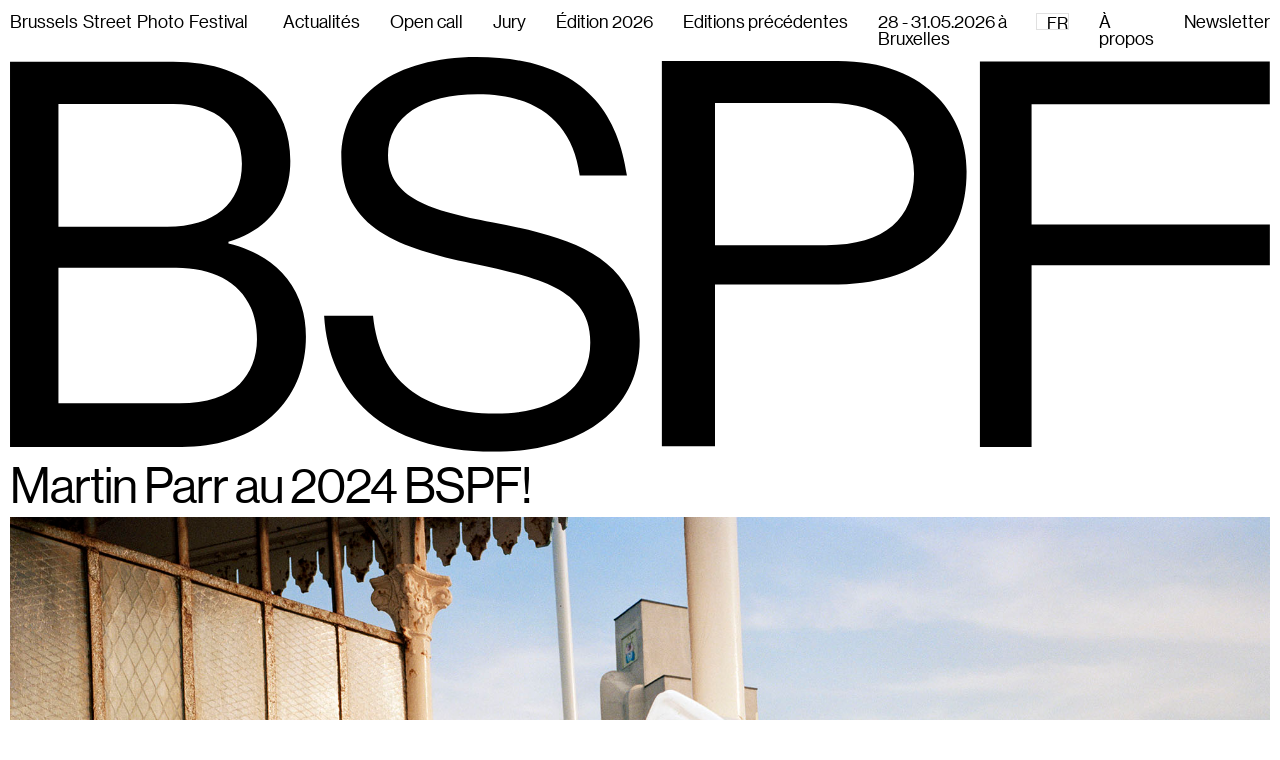

--- FILE ---
content_type: text/html; charset=utf-8
request_url: https://fr.bspfestival.org/news/martin-parr-at-the-2024-bspf
body_size: 13509
content:
<!DOCTYPE html><!-- Last Published: Thu Jan 22 2026 16:06:32 GMT+0000 (Coordinated Universal Time) --><html data-wf-domain="fr.bspfestival.org" data-wf-page="63d3a8ba875893cc1e9ee96d" data-wf-site="63c945b062a1d9096e11145f" data-wf-collection="63d3a8ba875893f2b79ee980" data-wf-item-slug="martin-parr-at-the-2024-bspf" lang="fr" data-wg-translated="fr"><head><meta charset="utf-8"><title>BSPF - Martin Parr à l'occasion de l'exposition 2024 BSPF!</title><meta content="" name="description"><meta content="BSPF - Martin Parr à l'occasion de l'exposition 2024 BSPF!" property="og:title"><meta content="" property="og:description"><meta content="https://cdn.prod.website-files.com/63ce9e30a77e084ea1be7ed7/659ebb86c667d6294c729213_LON6979.jpg" property="og:image"><meta content="BSPF - Martin Parr à l'occasion de l'exposition 2024 BSPF!" property="twitter:title"><meta content="" property="twitter:description"><meta content="https://cdn.prod.website-files.com/63ce9e30a77e084ea1be7ed7/659ebb86c667d6294c729213_LON6979.jpg" property="twitter:image"><meta property="og:type" content="website"><meta content="summary_large_image" name="twitter:card"><meta content="width=device-width, initial-scale=1" name="viewport"><link href="https://cdn.prod.website-files.com/63c945b062a1d9096e11145f/css/bspf.shared.41aa8a159.css" rel="stylesheet" type="text/css" integrity="sha384-QaqKFZDNE53igYf2ZxdMyD6HkhktPtUtRTKuKxEyfDzkgdC3RqTM65Kna8KwP+1o" crossorigin="anonymous"><style>@media (min-width:992px) {html.w-mod-js:not(.w-mod-ix) [data-w-id="c700a7ad-2a7c-2d2c-8539-5e31d93f5612"] {opacity:0;width:100%;height:0px;}}</style><script type="text/javascript">!function(o,c){var n=c.documentElement,t=" w-mod-";n.className+=t+"js",("ontouchstart"in o||o.DocumentTouch&&c instanceof DocumentTouch)&&(n.className+=t+"touch")}(window,document);</script><link href="https://cdn.prod.website-files.com/63c945b062a1d9096e11145f/63d3f1c62fae1decbaaa8142_BSPF%20favicon.png" rel="shortcut icon" type="image/x-icon"><link href="https://cdn.prod.website-files.com/63c945b062a1d9096e11145f/63cfeb24b481df81eeac2961_BSPF%20homeicon.png" rel="apple-touch-icon"><!-- Google tag (gtag.js) -->
<script async="" src="https://www.googletagmanager.com/gtag/js?id=G-NY454EZX2X"></script>
<script>
  window.dataLayer = window.dataLayer || [];
  function gtag(){dataLayer.push(arguments);}
  gtag('js', new Date());
  gtag('config', 'G-NY454EZX2X');
</script>




<script type="application/json" id="weglot-data">{"allLanguageUrls":{"en":"https://www.bspfestival.org/news/martin-parr-at-the-2024-bspf","fr":"https://fr.bspfestival.org/news/martin-parr-at-the-2024-bspf","nl":"https://nl.bspfestival.org/news/martin-parr-at-the-2024-bspf"},"originalCanonicalUrl":"https://www.bspfestival.org/news/martin-parr-at-the-2024-bspf","originalPath":"/news/martin-parr-at-the-2024-bspf","settings":{"auto_switch":true,"auto_switch_fallback":null,"category":7,"custom_settings":{"button_style":{"with_name":false,"full_name":false,"is_dropdown":false,"with_flags":false,"flag_type":null,"custom_css":"/* Fix Chris on the 12th of October 2023 */\r\naside.country-selector.weglot_switcher.default.wg-drop .wg-li.wgcurrent {\r\n    height: 17px!important;\r\n}\r\naside.country-selector.weglot_switcher.default .wgcurrent:after {\r\n   display:none!important;\r\n}\r\naside.country-selector.weglot_switcher.default a {\r\n    font-size: 17px!important;\r\n}\r\n/* Modify Will 2023-10-13\r\naside.country-selector.weglot_switcher.default.wg-drop ul {\r\n    left: 27px!important;\r\n  padding-left: 5px!important;\r\n}\r\n/*-------------------------*/\r\n\r\n/* Modify Will 2023-10-13 */\r\naside.country-selector.weglot_switcher.default.wg-drop ul {\r\n    top: 3px !important;\r\n    bottom: auto !important;\r\n    left: 2px !important;\r\n    padding-top: 0 !important;\r\n    padding-left: 12px !important;\r\n}\r\n\r\n.wg-drop.country-selector ul {\r\n    position: relative !important;\r\n    min-width: 50% !important;\r\n}\r\n\r\naside.country-selector.weglot_switcher.default.wg-drop a {\r\n    height: auto;\r\n}\r\n\r\naside.country-selector.closed.weglot_switcher.default.wg-drop .wgcurrent a {\r\n    padding-right: 0 !important;\r\n}\r\n\r\naside.country-selector.open.weglot_switcher.default.wg-drop .wgcurrent a {\r\n    padding-right: 40px !important;\r\n}\r\n/* ------------------- */\r\n\r\n.country-selector {\r\n    font-size: 1em;\r\n      display: flex;\r\n\r\n}\r\n\r\n.country-selector .wg-li {\r\n    font-size: 1em;\r\n}\r\n\r\n.wg-drop.country-selector .wgcurrent a {\r\n    padding-right: 0px;\r\n}\r\n\r\n.wg-drop.country-selector a {\r\n    align-items: center;\r\n    height: auto;\r\n    padding: 0 0 0 0;\r\n    white-space: nowrap;\r\n}\r\n\r\n.wg-drop.country-selector .wgcurrent:after {\r\n \r\n    background-position: 50%;\r\n    background-repeat: no-repeat;\r\n    background-size: 0px;\r\n    color: transparent;\r\n    display: inline-block;\r\n    height: 0px;\r\n    line-height: 1em;\r\n    position: absolute;\r\n    right: 10px;\r\n    top: 0;\r\n    transition: all .2s;\r\n    width: 15px;\r\n}\r\n\r\n\r\n.wg-drop.country-selector .wgcurrent {\r\n    border: 0px solid transparent;\r\n    list-style: none;\r\n}\r\n\r\n.wg-drop.country-selector .wgcurrent {\r\n    border: 0px solid transparent;\r\n    list-style: none;\r\n}\r\n\r\n\r\n\r\n.country-selector .wg-li.focus a, .country-selector a:hover {\r\n    color: #000000;\r\n  padding-left:10px;\r\n  padding-right:10px;\r\n}\r\n\r\n\r\n.wg-drop.country-selector ul {\r\n    border: 0px solid #ebeef0;\r\n    box-sizing: border-box;\r\n    display: flex;\r\n    gap: 20px;\r\n    min-width: 100%;\r\n    transform: translateX(-38px);\r\n}\r\n\r\n.wg-drop.weg-openup ul {\r\n    bottom: 0px;\r\n}\r\n\r\n\r\n.wg-drop.country-selector ul {\r\n    border: 0px solid transparent;\r\n}\r\n\r\n.wg-drop.country-selector .wgcurrent {\r\n    border: 0px solid transparent;\r\n}\r\n\r\n.wg-drop.country-selector .wgcurrent {\r\n    border: 0px solid transparent;\r\n}\r\n\r\n/* Modification CSS 10-16-23 WEGLOT SUPPORT */\r\n.wg-drop.country-selector ul {\r\n    overflow-y: unset !important;\r\n    overflow-x: visible !important;\r\n}\r\n\r\nul#weglot-listbox > li:nth-child(2) {\r\n  margin-right: -2em !important;\r\n}\r\n\r\n#weglot-switcher-3 > aside {\r\n  margin-left: -2em !important;\r\n}"},"switchers":[{"style":{"with_name":true,"full_name":false,"is_dropdown":true,"with_flags":false,"flag_type":"rectangle_mat","custom_css":""},"location":{"target":".navigation-bottom .language-switcher","sibling":null}},{"style":{"with_name":true,"full_name":false,"is_dropdown":true,"with_flags":false,"flag_type":"rectangle_mat","custom_css":""},"location":{"target":".navigation-top .language-switcher","sibling":null}},{"style":{"with_name":true,"full_name":false,"is_dropdown":true,"with_flags":false,"flag_type":"rectangle_mat","custom_css":""},"location":{"target":".mobile-navigation-top-wrapper .language-switcher","sibling":null}},{"style":{"with_name":true,"full_name":false,"is_dropdown":true,"with_flags":false,"flag_type":"rectangle_mat","custom_css":""},"location":{"target":".mobile-navigation-bottom-wrapper .language-switcher","sibling":null}}],"translate_search":false,"loading_bar":false,"hide_switcher":false,"translate_images":false,"subdomain":false,"wait_transition":true,"dynamic":""},"deleted_at":null,"dynamics":[],"excluded_blocks":[{"value":".partners","description":"Partners"},{"value":".hidden-slug","description":"De slug mag niet vertaald worden omdat de filter anders niet in de andere talen werkt!"}],"excluded_paths":[],"external_enabled":false,"host":"www.bspfestival.org","is_dns_set":false,"is_https":true,"language_from":"en","language_from_custom_flag":null,"language_from_custom_name":null,"languages":[{"connect_host_destination":{"is_dns_set":true,"created_on_aws":1675769823,"host":"fr.bspfestival.org"},"custom_code":null,"custom_flag":null,"custom_local_name":null,"custom_name":null,"enabled":true,"language_to":"fr"},{"connect_host_destination":{"is_dns_set":true,"created_on_aws":1675769823,"host":"nl.bspfestival.org"},"custom_code":null,"custom_flag":null,"custom_local_name":null,"custom_name":null,"enabled":true,"language_to":"nl"}],"media_enabled":false,"page_views_enabled":true,"technology_id":13,"technology_name":"Webflow","translation_engine":3,"url_type":"SUBDOMAIN","versions":{"translation":1768392920,"slugTranslation":1705498968}}}</script>
<script type="text/javascript" src="https://cdn.weglot.com/weglot.min.js"></script>

<script>
    Weglot.initialize({
        api_key: 'wg_e4b23d7644b705514767eea6ad542d564'
    });
</script>




<!-- Finsweet Cookie Consent -->
<script async="" src="https://cdn.jsdelivr.net/npm/@finsweet/cookie-consent@1/fs-cc.js" fs-cc-mode="opt-in"></script>



<style>
* {
-webkit-font-smoothing: antialiased; -moz-font-smoothing: antialiased; -o-font-smoothing: antialiased;}
</style>

<style>
  
.anti-flicker-hide {
    opacity: 7 !important;
}
  
/* No scroll when mobile menu is open */
body.No-scroll {
touch-action: none;
-ms-touch-action: none;
    }

/* Select text color */
 ::selection {color: #cccccc; background: transparent;}
  
  .page_link.w--current .link_title{
	color: #b2b2b2;
}
</style>

<style>
  img[data-action="zoom"] {
  cursor: pointer;
  cursor: -webkit-zoom-in;
  cursor: -moz-zoom-in;
}
.zoom-img,
.zoom-img-wrap {
  position: relative;
  z-index: 666;
  -webkit-transition: all 300ms;
       -o-transition: all 300ms;
          transition: all 300ms;
}
img.zoom-img {
  cursor: pointer;
  cursor: -webkit-zoom-out;
  cursor: -moz-zoom-out;
}
.zoom-overlay {
  z-index: 420;
  background: #000;
  position: fixed;
  top: 0;
  left: 0;
  right: 0;
  bottom: 0;
  pointer-events: none;
  filter: "alpha(opacity=0)";
  opacity: 0;
  -webkit-transition:      opacity 300ms;
       -o-transition:      opacity 300ms;
          transition:      opacity 300ms;
}
.zoom-overlay-open .zoom-overlay {
  filter: "alpha(opacity=100)";
  opacity: 1;
}
.zoom-overlay-open,
.zoom-overlay-transitioning {
  cursor: default;
}
</style>

<script>
$(function() {
    $('.images-collection-list-wrapper img').each(function () {
      var caption = ($(this).attr('alt'));
      $(this).next().text(caption);
    });
});
</script>

<style>
.Content-Wrapper{
min-height:webkit-fill-available;
  }
  
  .menu{  
      touch-action: auto;
  }
   
  .close{  
      touch-action: auto;
  } 
  
</style><!-- [Attributes by Finsweet] Social Share -->
<script defer="" src="https://cdn.jsdelivr.net/npm/@finsweet/attributes-socialshare@1/socialshare.js"></script>

<!-- [Attributes by Finsweet] Powerful Rich Text -->
<script defer="" src="https://cdn.jsdelivr.net/npm/@finsweet/attributes-richtext@1/richtext.js"></script><link href="https://www.bspfestival.org/news/martin-parr-at-the-2024-bspf" hreflang="en" rel="alternate"><link href="https://fr.bspfestival.org/news/martin-parr-at-the-2024-bspf" hreflang="fr" rel="alternate"><link href="https://nl.bspfestival.org/news/martin-parr-at-the-2024-bspf" hreflang="nl" rel="alternate"></head><body><div class="tag-manager w-embed"></div><div id="barba-wrapper" class="website-wrapper"><div><div class="header-trigger"></div><div id="Top" data-scroll-time="0.4" class="top"></div><div data-w-id="c700a7ad-2a7c-2d2c-8539-5e31d93f5609" class="navigation-top"><div class="navigation"><div id="w-node-e795be6c-6f8b-136e-54fb-551bb6d76ec4-b6d76ec2" class="navigation-left"><a href="/#top" class="logo-link-block w-inline-block"><div class="div-block"><div>B</div><div data-w-id="fc8b3330-c7ef-6098-8a6d-e8275cd458a2">r</div><div data-w-id="fc8b3330-c7ef-6098-8a6d-e8275cd458a4">u</div><div data-w-id="fc8b3330-c7ef-6098-8a6d-e8275cd458a6">s</div><div data-w-id="fc8b3330-c7ef-6098-8a6d-e8275cd458a8">s</div><div data-w-id="fc8b3330-c7ef-6098-8a6d-e8275cd458aa">e</div><div data-w-id="fc8b3330-c7ef-6098-8a6d-e8275cd458ac">l</div><div data-w-id="fc8b3330-c7ef-6098-8a6d-e8275cd458ae">s</div><div class="logo-expand-space-1"></div></div><div class="div-block"><div>S</div><div data-w-id="fc8b3330-c7ef-6098-8a6d-e8275cd458b4">t</div><div data-w-id="fc8b3330-c7ef-6098-8a6d-e8275cd458b6">r</div><div data-w-id="fc8b3330-c7ef-6098-8a6d-e8275cd458b8">e</div><div data-w-id="fc8b3330-c7ef-6098-8a6d-e8275cd458ba">e</div><div data-w-id="fc8b3330-c7ef-6098-8a6d-e8275cd458bc">t</div><div class="logo-expand-space-2"></div></div><div class="div-block"><div>P</div><div data-w-id="fc8b3330-c7ef-6098-8a6d-e8275cd458c2">h</div><div data-w-id="fc8b3330-c7ef-6098-8a6d-e8275cd458c4">o</div><div data-w-id="fc8b3330-c7ef-6098-8a6d-e8275cd458c6">t</div><div data-w-id="fc8b3330-c7ef-6098-8a6d-e8275cd458c8">o</div><div class="logo-expand-space-3"></div></div><div class="div-block"><div>F</div><div data-w-id="fc8b3330-c7ef-6098-8a6d-e8275cd458ce">e</div><div data-w-id="fc8b3330-c7ef-6098-8a6d-e8275cd458d0">s</div><div data-w-id="fc8b3330-c7ef-6098-8a6d-e8275cd458d2">t</div><div data-w-id="fc8b3330-c7ef-6098-8a6d-e8275cd458d4">i</div><div data-w-id="fc8b3330-c7ef-6098-8a6d-e8275cd458d6">v</div><div data-w-id="fc8b3330-c7ef-6098-8a6d-e8275cd458d8">a</div><div data-w-id="fc8b3330-c7ef-6098-8a6d-e8275cd458da">l</div><div class="logo-expand-space"></div></div></a><div class="navigation-links-flex"><a href="/news" class="page_link first w-inline-block"><div class="link_title">Actualités</div></a><div class="w-dyn-list"><div class="hidden-empty-state w-dyn-empty"></div></div><div class="w-dyn-list"><div role="list" class="navigation-cms-items-list w-dyn-items"><div role="listitem" class="navigation-items w-dyn-item"><div class="w-embed"><a href="/open-call" class="page_link">Open call</a></div><div class="w-condition-invisible w-embed"><a href="" target="_blank" class="page_link">Open call</a></div></div><div role="listitem" class="navigation-items w-dyn-item"><div class="w-embed"><a href="/jury/jury" class="page_link">Jury</a></div><div class="w-condition-invisible w-embed"><a href="" target="_blank" class="page_link">Jury</a></div></div></div></div><a href="/faq" class="page_link w-inline-block"><div class="link_title">Édition 2026</div></a><div class="w-dyn-list"><div role="list" class="w-dyn-items"><div role="listitem" class="w-dyn-item"><a href="/years/2025" class="page_link w-inline-block"><div class="link_title">Editions précédentes</div></a></div></div></div></div></div><div class="date-and-other-links-div"><div id="w-node-e795be6c-6f8b-136e-54fb-551bb6d76ee9-b6d76ec2" class="date-div-navigation"><div id="w-node-ffd1c37c-179f-d59c-4a95-871c32d79002-32d79002">28 - 31.05.2026 à Bruxelles</div></div><div id="w-node-e795be6c-6f8b-136e-54fb-551bb6d76eec-b6d76ec2" class="navigation-right"><div class="language-switcher"><div class="wg-element"><div data-w-id="5d60d36b-4958-d9e2-68e8-c0d736ec0a33" class="wg-element-wrapper sw9"><div data-delay="200" data-hover="true" data-w-id="5d60d36b-4958-d9e2-68e8-c0d736ec0a34" class="wg-dropdown-3-2 w-dropdown"><div lang="en" class="wg-dd-3-togle w-dropdown-toggle"><div>FR</div></div><nav class="wg-dd-3-list w-dropdown-list"><a href="#" lang="nl" class="wg-dropdown-3-link w-dropdown-link">NL</a><a href="#" lang="fr" class="wg-dropdown-3-link w-dropdown-link">FR</a></nav></div></div></div></div><a href="/about" class="page_link next-to-language w-inline-block"><div class="link_title next-to-language">À propos</div></a><a href="/newsletter" class="page_link last w-inline-block"><div class="link_title">Newsletter</div></a></div></div></div></div><div class="sticky-header"><a href="/" class="large-logo w-inline-block"><div class="w-embed"><svg width="100%" height="100%" viewBox="0 0 1881 589" fill="none" xmlns="http://www.w3.org/2000/svg">
<g clip-path="url(#clip0_17_11)">
<path d="M253.01 516.49C293.97 516.49 323.69 506.05 342.97 487.57C359.03 470.7 368.67 448.21 368.67 420.9C368.67 349.42 318.07 314.08 248.19 314.08H72.29V516.49H253.01ZM234.54 253.04C304.42 253.04 346.18 218.5 346.18 159.07C346.18 103.65 308.43 69.92 244.17 69.92H72.29V253.04H234.53H234.54ZM0 7.26001H243.37C303.61 7.26001 349.39 23.32 381.52 57.06C404.81 81.16 418.47 114.09 418.47 155.05C418.47 218.5 383.13 257.86 326.1 275.53V277.94C391.16 293.2 441.76 339.79 441.76 416.89C441.76 461.07 426.5 498.82 399.99 526.93C367.86 561.47 318.06 581.55 256.22 581.55H0V7.26001Z" fill="black"></path>
<path d="M468.92 385.94H541.92C551.87 481.83 613.26 531.76 725.24 531.76C807.36 531.76 866.26 496.1 866.26 425.57C866.26 347.91 794.92 329.68 688.75 307.49C584.23 285.3 494.65 256.77 494.65 149.79C494.64 56.27 575.93 0 696.21 0C844.69 0 906.07 72.12 921 176.72H850.49C839.71 95.89 784.96 55.47 697.86 55.47C617.4 55.47 564.31 87.96 564.31 146.61C564.31 210.8 630.67 229.82 719.43 246.46C834.73 268.65 940.08 295.59 940.08 423.18C940.08 529.37 849.66 588.81 721.92 588.81C555.19 588.81 475.56 500.05 468.92 385.94Z" fill="black"></path>
<path d="M1052.49 280.73H1218.24C1307.29 280.73 1349.6 239.74 1349.6 173.83C1349.6 107.92 1302.87 68.53 1222.64 68.53H1052.48V280.73H1052.49ZM973.14 5.83002H1235.87C1301.99 5.83002 1353.13 25.92 1385.75 61.29C1412.2 89.42 1428.07 127.2 1428.07 170.61C1428.07 275.91 1361.95 339.41 1224.41 339.41H1052.49V580.55H973.14V5.83002Z" fill="black"></path>
<path d="M1447.96 6.84003V581.55H1525.09V310.67H1880.92V249.58H1525.09V70.34H1880.82V6.84003H1447.96Z" fill="black"></path>
</g>
<defs>
<clipPath id="clip0_17_11">
<rect width="1880.92" height="588.81" fill="white"></rect>
</clipPath>
</defs>
</svg></div><div class="w-layout-grid large-logo-text-div"><div id="w-node-c700a7ad-2a7c-2d2c-8539-5e31d93f560f-1e9ee96d" class="date-div"><div id="w-node-c700a7ad-2a7c-2d2c-8539-5e31d93f5610-1e9ee96d">02.06-23.07.2023</div></div></div></a><div data-w-id="c700a7ad-2a7c-2d2c-8539-5e31d93f5612" class="navigation-bottom"><div class="navigation"><div id="w-node-e795be6c-6f8b-136e-54fb-551bb6d76ec4-b6d76ec2" class="navigation-left"><a href="/#top" class="logo-link-block w-inline-block"><div class="div-block"><div>B</div><div data-w-id="fc8b3330-c7ef-6098-8a6d-e8275cd458a2">r</div><div data-w-id="fc8b3330-c7ef-6098-8a6d-e8275cd458a4">u</div><div data-w-id="fc8b3330-c7ef-6098-8a6d-e8275cd458a6">s</div><div data-w-id="fc8b3330-c7ef-6098-8a6d-e8275cd458a8">s</div><div data-w-id="fc8b3330-c7ef-6098-8a6d-e8275cd458aa">e</div><div data-w-id="fc8b3330-c7ef-6098-8a6d-e8275cd458ac">l</div><div data-w-id="fc8b3330-c7ef-6098-8a6d-e8275cd458ae">s</div><div class="logo-expand-space-1"></div></div><div class="div-block"><div>S</div><div data-w-id="fc8b3330-c7ef-6098-8a6d-e8275cd458b4">t</div><div data-w-id="fc8b3330-c7ef-6098-8a6d-e8275cd458b6">r</div><div data-w-id="fc8b3330-c7ef-6098-8a6d-e8275cd458b8">e</div><div data-w-id="fc8b3330-c7ef-6098-8a6d-e8275cd458ba">e</div><div data-w-id="fc8b3330-c7ef-6098-8a6d-e8275cd458bc">t</div><div class="logo-expand-space-2"></div></div><div class="div-block"><div>P</div><div data-w-id="fc8b3330-c7ef-6098-8a6d-e8275cd458c2">h</div><div data-w-id="fc8b3330-c7ef-6098-8a6d-e8275cd458c4">o</div><div data-w-id="fc8b3330-c7ef-6098-8a6d-e8275cd458c6">t</div><div data-w-id="fc8b3330-c7ef-6098-8a6d-e8275cd458c8">o</div><div class="logo-expand-space-3"></div></div><div class="div-block"><div>F</div><div data-w-id="fc8b3330-c7ef-6098-8a6d-e8275cd458ce">e</div><div data-w-id="fc8b3330-c7ef-6098-8a6d-e8275cd458d0">s</div><div data-w-id="fc8b3330-c7ef-6098-8a6d-e8275cd458d2">t</div><div data-w-id="fc8b3330-c7ef-6098-8a6d-e8275cd458d4">i</div><div data-w-id="fc8b3330-c7ef-6098-8a6d-e8275cd458d6">v</div><div data-w-id="fc8b3330-c7ef-6098-8a6d-e8275cd458d8">a</div><div data-w-id="fc8b3330-c7ef-6098-8a6d-e8275cd458da">l</div><div class="logo-expand-space"></div></div></a><div class="navigation-links-flex"><a href="/news" class="page_link first w-inline-block"><div class="link_title">Actualités</div></a><div class="w-dyn-list"><div class="hidden-empty-state w-dyn-empty"></div></div><div class="w-dyn-list"><div role="list" class="navigation-cms-items-list w-dyn-items"><div role="listitem" class="navigation-items w-dyn-item"><div class="w-embed"><a href="/open-call" class="page_link">Open call</a></div><div class="w-condition-invisible w-embed"><a href="" target="_blank" class="page_link">Open call</a></div></div><div role="listitem" class="navigation-items w-dyn-item"><div class="w-embed"><a href="/jury/jury" class="page_link">Jury</a></div><div class="w-condition-invisible w-embed"><a href="" target="_blank" class="page_link">Jury</a></div></div></div></div><a href="/faq" class="page_link w-inline-block"><div class="link_title">Édition 2026</div></a><div class="w-dyn-list"><div role="list" class="w-dyn-items"><div role="listitem" class="w-dyn-item"><a href="/years/2025" class="page_link w-inline-block"><div class="link_title">Editions précédentes</div></a></div></div></div></div></div><div class="date-and-other-links-div"><div id="w-node-e795be6c-6f8b-136e-54fb-551bb6d76ee9-b6d76ec2" class="date-div-navigation"><div id="w-node-ffd1c37c-179f-d59c-4a95-871c32d79002-32d79002">28 - 31.05.2026 à Bruxelles</div></div><div id="w-node-e795be6c-6f8b-136e-54fb-551bb6d76eec-b6d76ec2" class="navigation-right"><div class="language-switcher"><div class="wg-element"><div data-w-id="5d60d36b-4958-d9e2-68e8-c0d736ec0a33" class="wg-element-wrapper sw9"><div data-delay="200" data-hover="true" data-w-id="5d60d36b-4958-d9e2-68e8-c0d736ec0a34" class="wg-dropdown-3-2 w-dropdown"><div lang="en" class="wg-dd-3-togle w-dropdown-toggle"><div>FR</div></div><nav class="wg-dd-3-list w-dropdown-list"><a href="#" lang="nl" class="wg-dropdown-3-link w-dropdown-link">NL</a><a href="#" lang="fr" class="wg-dropdown-3-link w-dropdown-link">FR</a></nav></div></div></div></div><a href="/about" class="page_link next-to-language w-inline-block"><div class="link_title next-to-language">À propos</div></a><a href="/newsletter" class="page_link last w-inline-block"><div class="link_title">Newsletter</div></a></div></div></div></div></div><div data-w-id="c700a7ad-2a7c-2d2c-8539-5e31d93f5614" class="mobile-navigation-top-wrapper"><div class="navigation-tablet-and-below"><div class="navigation-tablet-and-below-left"><a href="/" class="logo-mobile w-inline-block"><div>BSPF</div></a><div data-w-id="7820bb4f-84a4-7b23-8ce3-8c85962286c2" class="logo-wrapper"><a href="/#top" class="logo-link-block w-inline-block"><div class="div-block"><div>B</div><div data-w-id="fc8b3330-c7ef-6098-8a6d-e8275cd458a2">r</div><div data-w-id="fc8b3330-c7ef-6098-8a6d-e8275cd458a4">u</div><div data-w-id="fc8b3330-c7ef-6098-8a6d-e8275cd458a6">s</div><div data-w-id="fc8b3330-c7ef-6098-8a6d-e8275cd458a8">s</div><div data-w-id="fc8b3330-c7ef-6098-8a6d-e8275cd458aa">e</div><div data-w-id="fc8b3330-c7ef-6098-8a6d-e8275cd458ac">l</div><div data-w-id="fc8b3330-c7ef-6098-8a6d-e8275cd458ae">s</div><div class="logo-expand-space-1"></div></div><div class="div-block"><div>S</div><div data-w-id="fc8b3330-c7ef-6098-8a6d-e8275cd458b4">t</div><div data-w-id="fc8b3330-c7ef-6098-8a6d-e8275cd458b6">r</div><div data-w-id="fc8b3330-c7ef-6098-8a6d-e8275cd458b8">e</div><div data-w-id="fc8b3330-c7ef-6098-8a6d-e8275cd458ba">e</div><div data-w-id="fc8b3330-c7ef-6098-8a6d-e8275cd458bc">t</div><div class="logo-expand-space-2"></div></div><div class="div-block"><div>P</div><div data-w-id="fc8b3330-c7ef-6098-8a6d-e8275cd458c2">h</div><div data-w-id="fc8b3330-c7ef-6098-8a6d-e8275cd458c4">o</div><div data-w-id="fc8b3330-c7ef-6098-8a6d-e8275cd458c6">t</div><div data-w-id="fc8b3330-c7ef-6098-8a6d-e8275cd458c8">o</div><div class="logo-expand-space-3"></div></div><div class="div-block"><div>F</div><div data-w-id="fc8b3330-c7ef-6098-8a6d-e8275cd458ce">e</div><div data-w-id="fc8b3330-c7ef-6098-8a6d-e8275cd458d0">s</div><div data-w-id="fc8b3330-c7ef-6098-8a6d-e8275cd458d2">t</div><div data-w-id="fc8b3330-c7ef-6098-8a6d-e8275cd458d4">i</div><div data-w-id="fc8b3330-c7ef-6098-8a6d-e8275cd458d6">v</div><div data-w-id="fc8b3330-c7ef-6098-8a6d-e8275cd458d8">a</div><div data-w-id="fc8b3330-c7ef-6098-8a6d-e8275cd458da">l</div><div class="logo-expand-space"></div></div></a></div><div class="logo-expand-space-mobile"></div><div><a href="#Top" class="menu w-inline-block"><div>Menu</div></a><a href="#" class="close w-inline-block"><div>Fermer</div></a></div></div><div class="navigation-tablet-and-below-right"><a href="#" class="date-mobile w-inline-block"><div id="w-node-ffd1c37c-179f-d59c-4a95-871c32d79002-32d79002">28 - 31.05.2026 à Bruxelles</div></a><div class="language-switcher"></div></div></div></div><div class="sticky-header-tablet"><a href="/" class="logo-link-block-mobile w-inline-block"><div class="logo-tablet-and-below w-embed"><svg width="100%" height="auto" viewBox="0 0 730 919" fill="none" xmlns="http://www.w3.org/2000/svg">
<g clip-path="url(#clip0_19_2)">
<mask id="mask0_19_2" style="mask-type:luminance" maskUnits="userSpaceOnUse" x="0" y="0" width="730" height="919">
<path d="M729.17 0H0V918.95H729.17V0Z" fill="white"></path>
</mask>
<g mask="url(#mask0_19_2)">
<path d="M196.24 400.61C228.01 400.61 251.06 392.51 266.02 378.18C278.48 365.1 285.96 347.65 285.96 326.47C285.96 271.02 246.71 243.61 192.51 243.61H56.07V400.6H196.24V400.61ZM181.91 196.27C236.11 196.27 268.51 169.48 268.51 123.38C268.51 80.39 239.23 54.23 189.39 54.23H56.07V196.27H181.92H181.91ZM0 5.63H188.77C235.5 5.63 271.01 18.09 295.92 44.26C313.99 62.95 324.58 88.49 324.58 120.26C324.58 169.48 297.17 200 252.94 213.71V215.58C303.4 227.42 342.65 263.55 342.65 323.36C342.65 357.63 330.81 386.91 310.26 408.71C285.34 435.5 246.71 451.07 198.74 451.07H0V5.63Z" fill="black"></path>
<path d="M363.72 299.35H420.34C428.06 373.73 475.67 412.45 562.53 412.45C626.23 412.45 671.91 384.79 671.91 330.08C671.91 269.84 616.58 255.7 534.22 238.49C453.15 221.28 383.67 199.15 383.67 116.17C383.66 43.64 446.71 0 540.01 0C655.18 0 702.79 55.94 714.37 137.07H659.68C651.32 74.37 608.85 43.02 541.29 43.02C478.88 43.02 437.7 68.22 437.7 113.71C437.7 163.5 489.17 178.25 558.02 191.16C647.45 208.37 729.16 229.27 729.16 328.23C729.16 410.6 659.03 456.7 559.95 456.7C430.63 456.7 368.86 387.86 363.71 299.34" fill="black"></path>
<path d="M63.46 685.62H192.02C261.09 685.62 293.91 653.82 293.91 602.7C293.91 551.58 257.67 521.03 195.44 521.03H63.46V685.62ZM1.91998 472.4H205.7C256.99 472.4 296.65 487.99 321.95 515.42C342.46 537.24 354.77 566.54 354.77 600.21C354.77 681.88 303.48 731.13 196.81 731.13H63.46V918.16H1.91998V472.4Z" fill="black"></path>
</g>
<path d="M383.21 473.19V918.95H443.03V708.85H719.03V661.47H443.03V522.44H718.95V473.19H383.21Z" fill="black"></path>
</g>
<defs>
<clipPath id="clip0_19_2">
<rect width="729.17" height="918.95" fill="white"></rect>
</clipPath>
</defs>
</svg></div></a><div id="Mobile-Nav-Bottom" data-scroll-time="0.4" style="opacity:0;height:0px" class="mobile-navigation-bottom-wrapper"><div class="navigation-tablet-and-below"><div class="navigation-tablet-and-below-left"><a href="/" class="logo-mobile w-inline-block"><div>BSPF</div></a><div data-w-id="7820bb4f-84a4-7b23-8ce3-8c85962286c2" class="logo-wrapper"><a href="/#top" class="logo-link-block w-inline-block"><div class="div-block"><div>B</div><div data-w-id="fc8b3330-c7ef-6098-8a6d-e8275cd458a2">r</div><div data-w-id="fc8b3330-c7ef-6098-8a6d-e8275cd458a4">u</div><div data-w-id="fc8b3330-c7ef-6098-8a6d-e8275cd458a6">s</div><div data-w-id="fc8b3330-c7ef-6098-8a6d-e8275cd458a8">s</div><div data-w-id="fc8b3330-c7ef-6098-8a6d-e8275cd458aa">e</div><div data-w-id="fc8b3330-c7ef-6098-8a6d-e8275cd458ac">l</div><div data-w-id="fc8b3330-c7ef-6098-8a6d-e8275cd458ae">s</div><div class="logo-expand-space-1"></div></div><div class="div-block"><div>S</div><div data-w-id="fc8b3330-c7ef-6098-8a6d-e8275cd458b4">t</div><div data-w-id="fc8b3330-c7ef-6098-8a6d-e8275cd458b6">r</div><div data-w-id="fc8b3330-c7ef-6098-8a6d-e8275cd458b8">e</div><div data-w-id="fc8b3330-c7ef-6098-8a6d-e8275cd458ba">e</div><div data-w-id="fc8b3330-c7ef-6098-8a6d-e8275cd458bc">t</div><div class="logo-expand-space-2"></div></div><div class="div-block"><div>P</div><div data-w-id="fc8b3330-c7ef-6098-8a6d-e8275cd458c2">h</div><div data-w-id="fc8b3330-c7ef-6098-8a6d-e8275cd458c4">o</div><div data-w-id="fc8b3330-c7ef-6098-8a6d-e8275cd458c6">t</div><div data-w-id="fc8b3330-c7ef-6098-8a6d-e8275cd458c8">o</div><div class="logo-expand-space-3"></div></div><div class="div-block"><div>F</div><div data-w-id="fc8b3330-c7ef-6098-8a6d-e8275cd458ce">e</div><div data-w-id="fc8b3330-c7ef-6098-8a6d-e8275cd458d0">s</div><div data-w-id="fc8b3330-c7ef-6098-8a6d-e8275cd458d2">t</div><div data-w-id="fc8b3330-c7ef-6098-8a6d-e8275cd458d4">i</div><div data-w-id="fc8b3330-c7ef-6098-8a6d-e8275cd458d6">v</div><div data-w-id="fc8b3330-c7ef-6098-8a6d-e8275cd458d8">a</div><div data-w-id="fc8b3330-c7ef-6098-8a6d-e8275cd458da">l</div><div class="logo-expand-space"></div></div></a></div><div class="logo-expand-space-mobile"></div><div><a href="#Top" class="menu w-inline-block"><div>Menu</div></a><a href="#" class="close w-inline-block"><div>Fermer</div></a></div></div><div class="navigation-tablet-and-below-right"><a href="#" class="date-mobile w-inline-block"><div id="w-node-ffd1c37c-179f-d59c-4a95-871c32d79002-32d79002">28 - 31.05.2026 à Bruxelles</div></a><div class="language-switcher"></div></div></div></div></div><div id="barba-wrapper" data-barba="container" class="content-wrapper"><div id="Main" class="no-overflow news-article"><div class="w-layout-grid main-grid"><h1 id="w-node-d9cfff60-20a1-7242-1474-5f677f4ad2f9-1e9ee96d">Martin Parr au 2024 BSPF!</h1></div><div class="scroll-into-view"><img alt="" loading="lazy" id="w-node-e3d77a5e-02f1-bf63-fb48-82b7248eaab0-1e9ee96d" src="https://cdn.prod.website-files.com/63ce9e30a77e084ea1be7ed7/659ebb86c667d6294c729213_LON6979.jpg" class="full-width-image"><img src="https://cdn.prod.website-files.com/63ce9e30a77e084ea1be7ed7/659ebb86c667d6294c729213_LON6979.jpg" loading="lazy" alt="" class="full-width-image portrait w-condition-invisible"><div class="caption">Martin Parr, New Brighton, Angleterre, 1983-85</div></div><div class="div-with-top-line scroll-into-view w-condition-invisible"><div class="w-layout-grid main-grid bottom-space"><p id="w-node-_3292f485-0b25-d346-0c5b-1b6a7e99d7ba-1e9ee96d" class="subtitle w-condition-invisible">Martin Parr au 2024 BSPF!</p><p id="w-node-eba714f2-9bca-5d90-dabb-f2687252f7ed-1e9ee96d" class="w-dyn-bind-empty"></p></div></div><div class="div-with-top-line scroll-into-view"><div class="w-layout-grid main-grid bottom-space"><p id="w-node-_7c3afe34-7ee7-6724-d187-0ba9735c2214-1e9ee96d" class="subtitle">Le premier nom de notre jury a été révélé !</p><div id="w-node-_7c3afe34-7ee7-6724-d187-0ba9735c2215-1e9ee96d" class="rich-text w-richtext"><p>Martin Parr nous rejoindra au BSPF 2024 en tant que membre du jury des lauréats. Dans les semaines à venir, nous dévoilerons tous les autres noms des deux jurys. N&#039;oubliez donc pas de garder un œil sur nos réseaux sociaux.</p><p>‍</p></div></div></div><div class="div-with-top-line scroll-into-view w-condition-invisible"><div class="w-layout-grid main-grid bottom-space"><p id="w-node-dd2795dc-a9aa-7484-f919-0e4cb6e8873d-1e9ee96d" class="subtitle w-dyn-bind-empty"></p><div id="w-node-dd2795dc-a9aa-7484-f919-0e4cb6e8873e-1e9ee96d" class="rich-text w-dyn-bind-empty w-richtext"></div></div></div><div id="w-node-_275f89dd-67da-676d-e8de-fa18e8add301-1e9ee96d" class="image-section scroll-into-view"><div class="w-layout-grid main-grid w-condition-invisible"><div id="w-node-e10856a8-d709-8b26-709f-f27b1697d496-1e9ee96d"><img alt="" loading="lazy" id="w-node-_2cb438b1-e2b4-10b2-a11c-540b1035e41a-1e9ee96d" src="" class="full-width-image w-dyn-bind-empty"><div class="caption w-dyn-bind-empty"></div></div><div id="w-node-_3c66f007-e008-4ab7-7959-80677eb64169-1e9ee96d"><img alt="" loading="lazy" id="w-node-_3c66f007-e008-4ab7-7959-80677eb6416a-1e9ee96d" src="" class="full-width-image w-dyn-bind-empty"><div class="caption w-dyn-bind-empty"></div></div></div><div class="w-layout-grid main-grid w-condition-invisible"><div id="w-node-_4a351fa3-399d-b43b-69e8-d2ac46d2d837-1e9ee96d"><img alt="" loading="lazy" id="w-node-_4a351fa3-399d-b43b-69e8-d2ac46d2d838-1e9ee96d" src="" class="full-width-image w-dyn-bind-empty"><div class="caption w-dyn-bind-empty"></div></div><div id="w-node-_4a351fa3-399d-b43b-69e8-d2ac46d2d83a-1e9ee96d"><img alt="" loading="lazy" id="w-node-_4a351fa3-399d-b43b-69e8-d2ac46d2d83b-1e9ee96d" src="" class="full-width-image w-dyn-bind-empty"><div class="caption w-dyn-bind-empty"></div></div></div><div class="w-layout-grid main-grid w-condition-invisible"><div id="w-node-_4fc190c2-6c1f-40b6-2e58-28efc9491c1b-1e9ee96d"><img alt="" loading="lazy" id="w-node-_4fc190c2-6c1f-40b6-2e58-28efc9491c1c-1e9ee96d" src="" class="full-width-image w-dyn-bind-empty"><div class="caption w-dyn-bind-empty"></div></div><div id="w-node-_4fc190c2-6c1f-40b6-2e58-28efc9491c1e-1e9ee96d"><img alt="" loading="lazy" id="w-node-_4fc190c2-6c1f-40b6-2e58-28efc9491c1f-1e9ee96d" src="" class="full-width-image w-dyn-bind-empty"><div class="caption w-dyn-bind-empty"></div></div></div><div class="w-layout-grid main-grid w-condition-invisible"><div id="w-node-_37818f87-21a3-63ea-8423-377c91727957-1e9ee96d"><img alt="" loading="lazy" id="w-node-_37818f87-21a3-63ea-8423-377c91727958-1e9ee96d" src="" class="full-width-image w-dyn-bind-empty"><div class="caption w-dyn-bind-empty"></div></div></div></div><div class="div-with-top-line scroll-into-view w-condition-invisible"><div class="w-layout-grid main-grid bottom-space"><p id="w-node-_87652bdd-3841-f135-3967-89b884bd46a6-1e9ee96d" class="subtitle w-dyn-bind-empty"></p><div id="w-node-_87652bdd-3841-f135-3967-89b884bd46a7-1e9ee96d" class="rich-text w-dyn-bind-empty w-richtext"></div></div></div><div class="image-section scroll-into-view"><div class="w-layout-grid main-grid w-condition-invisible"><div id="w-node-_2369f395-28fd-dd89-01bf-7ea4e04b5de0-1e9ee96d"><img alt="" loading="lazy" id="w-node-_2369f395-28fd-dd89-01bf-7ea4e04b5de1-1e9ee96d" src="" class="full-width-image w-dyn-bind-empty"><div class="caption w-dyn-bind-empty"></div></div><div id="w-node-_2369f395-28fd-dd89-01bf-7ea4e04b5de3-1e9ee96d"><img alt="" loading="lazy" id="w-node-_2369f395-28fd-dd89-01bf-7ea4e04b5de4-1e9ee96d" src="" class="full-width-image w-dyn-bind-empty"><div class="caption w-dyn-bind-empty"></div></div></div><div class="w-layout-grid main-grid w-condition-invisible"><div id="w-node-bbc73a33-11a9-377c-18a2-dfa871b2f291-1e9ee96d"><img alt="" loading="lazy" id="w-node-bbc73a33-11a9-377c-18a2-dfa871b2f292-1e9ee96d" src="" class="full-width-image w-dyn-bind-empty"><div class="caption w-dyn-bind-empty"></div></div><div id="w-node-bbc73a33-11a9-377c-18a2-dfa871b2f294-1e9ee96d"><img alt="" loading="lazy" id="w-node-bbc73a33-11a9-377c-18a2-dfa871b2f295-1e9ee96d" src="" class="full-width-image w-dyn-bind-empty"><div class="caption w-dyn-bind-empty"></div></div></div><div class="w-layout-grid main-grid w-condition-invisible"><div id="w-node-d41dd38c-bad9-174b-4216-0eb45283e93e-1e9ee96d"><img alt="" loading="lazy" id="w-node-d41dd38c-bad9-174b-4216-0eb45283e93f-1e9ee96d" src="" class="full-width-image w-dyn-bind-empty"><div class="caption w-dyn-bind-empty"></div></div><div id="w-node-d41dd38c-bad9-174b-4216-0eb45283e941-1e9ee96d"><img alt="" loading="lazy" id="w-node-d41dd38c-bad9-174b-4216-0eb45283e942-1e9ee96d" src="" class="full-width-image w-dyn-bind-empty"><div class="caption w-dyn-bind-empty"></div></div></div><div class="w-layout-grid main-grid w-condition-invisible"><div id="w-node-e8331d68-f973-644d-382c-4b9efee73802-1e9ee96d"><img alt="" loading="lazy" id="w-node-e8331d68-f973-644d-382c-4b9efee73803-1e9ee96d" src="" class="full-width-image w-dyn-bind-empty"><div class="caption w-dyn-bind-empty"></div></div></div></div><div class="div-with-top-line scroll-into-view w-condition-invisible"><div class="w-layout-grid main-grid bottom-space"><p id="w-node-_87652bdd-3841-f135-3967-89b884bd46aa-1e9ee96d" class="subtitle w-dyn-bind-empty"></p><div id="w-node-_87652bdd-3841-f135-3967-89b884bd46ab-1e9ee96d" class="rich-text w-dyn-bind-empty w-richtext"></div></div></div><div class="div-with-top-line scroll-into-view w-condition-invisible"><div class="w-layout-grid main-grid bottom-space"><p id="w-node-_4d6e7376-b753-3e9b-d646-f507c1f0aed9-1e9ee96d" class="subtitle w-dyn-bind-empty"></p><div id="w-node-_4d6e7376-b753-3e9b-d646-f507c1f0aeda-1e9ee96d" class="rich-text w-dyn-bind-empty w-richtext"></div></div></div><div class="image-section scroll-into-view"><div class="w-layout-grid main-grid w-condition-invisible"><div id="w-node-_43cd6316-60c1-c173-2fa6-f0fd72156f2f-1e9ee96d"><img alt="" loading="lazy" id="w-node-_43cd6316-60c1-c173-2fa6-f0fd72156f30-1e9ee96d" src="" class="full-width-image w-dyn-bind-empty"><div class="caption w-dyn-bind-empty"></div></div><div id="w-node-_43cd6316-60c1-c173-2fa6-f0fd72156f32-1e9ee96d"><img alt="" loading="lazy" id="w-node-_43cd6316-60c1-c173-2fa6-f0fd72156f33-1e9ee96d" src="" class="full-width-image w-dyn-bind-empty"><div class="caption w-dyn-bind-empty"></div></div></div><div class="w-layout-grid main-grid w-condition-invisible"><div id="w-node-_43cd6316-60c1-c173-2fa6-f0fd72156f36-1e9ee96d"><img alt="" loading="lazy" id="w-node-_43cd6316-60c1-c173-2fa6-f0fd72156f37-1e9ee96d" src="" class="full-width-image w-dyn-bind-empty"><div class="caption w-dyn-bind-empty"></div></div><div id="w-node-_43cd6316-60c1-c173-2fa6-f0fd72156f39-1e9ee96d"><img alt="" loading="lazy" id="w-node-_43cd6316-60c1-c173-2fa6-f0fd72156f3a-1e9ee96d" src="" class="full-width-image w-dyn-bind-empty"><div class="caption w-dyn-bind-empty"></div></div></div><div class="w-layout-grid main-grid w-condition-invisible"><div id="w-node-_43cd6316-60c1-c173-2fa6-f0fd72156f3d-1e9ee96d"><img alt="" loading="lazy" id="w-node-_43cd6316-60c1-c173-2fa6-f0fd72156f3e-1e9ee96d" src="" class="full-width-image w-dyn-bind-empty"><div class="caption w-dyn-bind-empty"></div></div><div id="w-node-_43cd6316-60c1-c173-2fa6-f0fd72156f40-1e9ee96d"><img alt="" loading="lazy" id="w-node-_43cd6316-60c1-c173-2fa6-f0fd72156f41-1e9ee96d" src="" class="full-width-image w-dyn-bind-empty"><div class="caption w-dyn-bind-empty"></div></div></div><div class="w-layout-grid main-grid w-condition-invisible"><div id="w-node-_43cd6316-60c1-c173-2fa6-f0fd72156f44-1e9ee96d"><img alt="" loading="lazy" id="w-node-_43cd6316-60c1-c173-2fa6-f0fd72156f45-1e9ee96d" src="" class="full-width-image w-dyn-bind-empty"><div class="caption w-dyn-bind-empty"></div></div></div></div><div class="div-with-top-line scroll-into-view w-condition-invisible"><div class="w-layout-grid main-grid bottom-space"><p id="w-node-_4d6e7376-b753-3e9b-d646-f507c1f0aedd-1e9ee96d" class="subtitle w-dyn-bind-empty"></p><div id="w-node-_4d6e7376-b753-3e9b-d646-f507c1f0aede-1e9ee96d" class="rich-text w-dyn-bind-empty w-richtext"></div></div></div><div class="div-with-top-line scroll-into-view w-condition-invisible"><div class="w-layout-grid main-grid bottom-space"><p id="w-node-_4d6e7376-b753-3e9b-d646-f507c1f0aee1-1e9ee96d" class="subtitle w-dyn-bind-empty"></p><div id="w-node-_4d6e7376-b753-3e9b-d646-f507c1f0aee2-1e9ee96d" class="rich-text w-dyn-bind-empty w-richtext"></div></div></div><div class="div-with-top-line scroll-into-view w-condition-invisible"><div class="w-layout-grid main-grid bottom-space"><p id="w-node-_4d6e7376-b753-3e9b-d646-f507c1f0aee5-1e9ee96d" class="subtitle w-dyn-bind-empty"></p><div id="w-node-_4d6e7376-b753-3e9b-d646-f507c1f0aee6-1e9ee96d" class="rich-text w-dyn-bind-empty w-richtext"></div></div></div><div class="image-section scroll-into-view"><div class="w-layout-grid main-grid w-condition-invisible"><div id="w-node-a842bb45-20a4-47f4-00b5-2e8c0aa781bb-1e9ee96d"><img alt="" loading="lazy" id="w-node-a842bb45-20a4-47f4-00b5-2e8c0aa781bc-1e9ee96d" src="" class="full-width-image w-dyn-bind-empty"><div class="caption w-dyn-bind-empty"></div></div><div id="w-node-a842bb45-20a4-47f4-00b5-2e8c0aa781be-1e9ee96d"><img alt="" loading="lazy" id="w-node-a842bb45-20a4-47f4-00b5-2e8c0aa781bf-1e9ee96d" src="" class="full-width-image w-dyn-bind-empty"><div class="caption w-dyn-bind-empty"></div></div></div><div class="w-layout-grid main-grid w-condition-invisible"><div id="w-node-a842bb45-20a4-47f4-00b5-2e8c0aa781c2-1e9ee96d"><img alt="" loading="lazy" id="w-node-a842bb45-20a4-47f4-00b5-2e8c0aa781c3-1e9ee96d" src="" class="full-width-image w-dyn-bind-empty"><div class="caption w-dyn-bind-empty"></div></div><div id="w-node-a842bb45-20a4-47f4-00b5-2e8c0aa781c5-1e9ee96d"><img alt="" loading="lazy" id="w-node-a842bb45-20a4-47f4-00b5-2e8c0aa781c6-1e9ee96d" src="" class="full-width-image w-dyn-bind-empty"><div class="caption w-dyn-bind-empty"></div></div></div><div class="w-layout-grid main-grid w-condition-invisible"><div id="w-node-a842bb45-20a4-47f4-00b5-2e8c0aa781c9-1e9ee96d"><img alt="" loading="lazy" id="w-node-a842bb45-20a4-47f4-00b5-2e8c0aa781ca-1e9ee96d" src="" class="full-width-image w-dyn-bind-empty"><div class="caption w-dyn-bind-empty"></div></div><div id="w-node-a842bb45-20a4-47f4-00b5-2e8c0aa781cc-1e9ee96d"><img alt="" loading="lazy" id="w-node-a842bb45-20a4-47f4-00b5-2e8c0aa781cd-1e9ee96d" src="" class="full-width-image w-dyn-bind-empty"><div class="caption w-dyn-bind-empty"></div></div></div><div class="w-layout-grid main-grid w-condition-invisible"><div id="w-node-a842bb45-20a4-47f4-00b5-2e8c0aa781d0-1e9ee96d"><img alt="" loading="lazy" id="w-node-a842bb45-20a4-47f4-00b5-2e8c0aa781d1-1e9ee96d" src="" class="full-width-image w-dyn-bind-empty"><div class="caption w-dyn-bind-empty"></div></div></div></div><div class="div-with-top-line scroll-into-view w-condition-invisible"><div class="w-layout-grid main-grid bottom-space"><p id="w-node-_1b7aeae4-e6d4-7946-99a7-6131bb25e76e-1e9ee96d" class="subtitle w-dyn-bind-empty"></p><div id="w-node-_1b7aeae4-e6d4-7946-99a7-6131bb25e76f-1e9ee96d" class="rich-text w-dyn-bind-empty w-richtext"></div></div></div><div class="scroll-into-view w-condition-invisible"><div class="w-layout-grid main-grid bottom-space"><div id="w-node-_80d3261a-4d6f-e75b-c112-c776267560a7-1e9ee96d" class="news-article-last-field-rich-text w-dyn-bind-empty w-richtext"></div></div></div><div class="div-with-top-line scroll-into-view"><div class="w-layout-grid main-grid bottom-space"><div id="w-node-d9d0af8b-007d-b907-2c5d-b89efebe6d88-1e9ee96d" class="flex-vertical"><a href="#" class="w-dyn-bind-empty"></a><a href="#" class="w-dyn-bind-empty"></a><div class="text-div date"><div>Date :</div><div>18.1.2024</div></div><div class="w-dyn-bind-empty w-richtext"></div></div><div id="w-node-_8066e21e-4878-e583-59aa-40b162d889a3-1e9ee96d" class="w-layout-grid half-grid"><div id="w-node-_5c42d5f8-5b5c-69fa-4f71-80164527f4b4-1e9ee96d" class="flex-vertical"><div>Partager cette page</div></div><div id="w-node-da73c4dd-3fb7-1ed4-2261-060beca64555-1e9ee96d" class="flex-vertical"><a href="#" fs-socialshare-element="twitter"></a><div class="w-embed"><a class="w-inline-block share-icon facebook" href="https://www.facebook.com/sharer/sharer.php?u=&t=" title="Partager sur Facebook" target="_blank" onclick="window.open('https://www.facebook.com/sharer/sharer.php?u=' + encodeURIComponent(document.URL) + '&t=' + encodeURIComponent(document.URL)); return false;">Facebook</a></div></div></div></div></div><div id="w-node-_43edc0ba-00c5-53d1-48e8-0ecc8112eb14-1e9ee96d" class="div-with-top-line"><div class="w-layout-grid main-grid bottom-space"><a id="previous_button" fs-cmsprevnext-element="previous" href="#" class="w-node-_691976ba-0ce5-80b7-14eb-cee34e03cb46-1e9ee96d w-inline-block"><h1>Précédent</h1></a><a id="next_button" fs-cmsprevnext-element="next" href="#" class="w-node-_36ab2199-69a6-36b2-b07f-da038cbcf51a-1e9ee96d w-inline-block"><h1>Suivant</h1></a></div></div></div><div id="post_list" class="hidden-collection-list-wrapper w-dyn-list"><div fs-cmsprevnext-element="list" role="list" class="w-dyn-items"><div role="listitem" class="w-dyn-item"><a href="/news/interview-with-vito-dellorto-second-prize-singles-at-bspf-2025">Entretien avec Vito Dell&#039;orto (deuxième prix dans la catégorie « Singles  BSPF )</a></div><div role="listitem" class="w-dyn-item"><a href="/news/submit-one-photo-for-free-until-january-6th">Envoyez une photo gratuitement jusqu'au 6 janvier</a></div><div role="listitem" class="w-dyn-item"><a href="/news/interview-with-daniel-ramos-second-prize-series-at-bspf-2025">Entretien avec Daniel Ramos (Deuxième prix de la série BSPF 2025 )</a></div><div role="listitem" class="w-dyn-item"><a href="/news/bspf-joins-the-international-photography-festivals-association-ipfa">BSPF rejoint l'Association internationale des festivals de photographie (IPFA)</a></div><div role="listitem" class="w-dyn-item"><a href="/news/these-are-the-winners-of-the-audience-awards">Voici les lauréats des prix du public</a></div><div role="listitem" class="w-dyn-item"><a href="/news/discover-the-winners-of-bspf-2025">Découvrez les lauréats du BSPF 2025</a></div><div role="listitem" class="w-dyn-item"><a href="/news/you-can-visit-the-exhibitions-until-june-15th">Vous pouvez visiter les expositions jusqu'au 15 juin</a></div><div role="listitem" class="w-dyn-item"><a href="/news/leica-camera-partners-with-brussels-street-photography-festival-2025">Leica Camera s'associe au Brussels Street Photography Festival 2025</a></div><div role="listitem" class="w-dyn-item"><a href="/news/jane-evelyn-atwood-will-be-a-guest-at-bspf-2025">Jane Evelyn Atwood sera l'invitée au BSPF 2025</a></div><div role="listitem" class="w-dyn-item"><a href="/news/bspf-2025-will-be-back-at-reset">BSPF 2025 sera de retour au RESET</a></div><div role="listitem" class="w-dyn-item"><a href="/news/nikos-economopoulos-will-be-a-guest-at-bspf-2025">Nikos Economopoulos sera l'invité au BSPF 2025</a></div><div role="listitem" class="w-dyn-item"><a href="/news/you-can-now-submit-photographs-for-bspf-2025">Vous pouvez désormais soumettre des photographies pour BSPF 2025</a></div><div role="listitem" class="w-dyn-item"><a href="/news/interview-with-mania-de-praeter-first-prize-2024-bspf-singles">Entretien avec Mania De Praeter (Première place BSPF Singles 2024) </a></div><div role="listitem" class="w-dyn-item"><a href="/news/interview-with-andrei-dorian-gavrila-second-prize-2024-bspf-series">Interview de Andrei Dorian Gavrila (deuxième prix 2024 BSPF Singles) </a></div><div role="listitem" class="w-dyn-item"><a href="/news/interview-with-pascal-sgro-first-prize-bspf-2024-series">Interview avec Pascal Sgrō (Premier prix 2024 BSPF Series) </a></div><div role="listitem" class="w-dyn-item"><a href="/news/interview-with-gavin-libotte-second-prize-2024-bspf-series">Interview avec Gavin Libotte (deuxième prix 2024 BSPF Series)</a></div><div role="listitem" class="w-dyn-item"><a href="/news/these-are-the-winners-of-the-2024-bspf">Voici les lauréats de l'édition 2024 BSPF</a></div><div role="listitem" class="w-dyn-item"><a href="/news/come-take-a-look-at-the-book-print-sale-during-the-festival">Venez jeter un coup d&#039;œil à la vente de livres et à l&#039;échange de tirages pendant le festival.</a></div><div role="listitem" class="w-dyn-item"><a href="/news/need-a-place-to-stay-in-brussels">Besoin d'un logement à Bruxelles ?</a></div><div role="listitem" class="w-dyn-item"><a href="/news/reset-en-muntpunt-welcome-bspf-for-this-years-edition">RESET et Muntpunt accueillent BSPF pour l&#039;édition de cette année</a></div><div role="listitem" class="w-dyn-item"><a href="/news/martin-parr-at-the-2024-bspf" aria-current="page" class="w--current">Martin Parr au 2024 BSPF!</a></div><div role="listitem" class="w-dyn-item"><a href="/news/interview-with-armin-graca-first-place-2023-bspf-singles">Entretien avec Armin Graca (premier au classement BSPF Singles 2023)</a></div><div role="listitem" class="w-dyn-item"><a href="/news/interview-with-dewang-gupta-second-prize-2023-bspf-singles">Entretien avec Dewang Gupta (Deuxième prix 2023 BSPF Singles)</a></div><div role="listitem" class="w-dyn-item"><a href="/news/interview-with-md-enamul-kabir">Entretien avec Md. Enamul Kabir (Premier prix 2023 BSPF Series)</a></div><div role="listitem" class="w-dyn-item"><a href="/news/interview-with-jonathan-jasberg">Entretien avec Jonathan Jasberg (deuxième prix de 2023 BSPF Series)</a></div><div role="listitem" class="w-dyn-item"><a href="/news/check-out-the-2023-bspf-aftermovie">Découvrez l'aftermovie de BSPF 2023</a></div><div role="listitem" class="w-dyn-item"><a href="/news/discover-the-bspf-2023-winners">Découvrez les lauréats de BSPF 2023</a></div><div role="listitem" class="w-dyn-item"><a href="/news/the-winner-of-the-2023-bspf-online-audience-award-is">Le lauréat du prix du public en ligne 2023 BSPF est ...</a></div><div role="listitem" class="w-dyn-item"><a href="/news/book-your-stay-in-brussels-at-easyhotel-discount-code-inside">Réservez votre séjour à Bruxelles chez easyHotel (code de réduction à l'intérieur)</a></div><div role="listitem" class="w-dyn-item"><a href="/news/check-out-our-program">Consultez notre programme</a></div><div role="listitem" class="w-dyn-item"><a href="/news/and-the-finalists-are">Et les finalistes sont...</a></div><div role="listitem" class="w-dyn-item"><a href="/news/come-see-all-entries-at-bspf-preview">Venez voir tous les projets sur BSPF Preview</a></div><div role="listitem" class="w-dyn-item"><a href="/news/join-our-photomarathon-in-brussels-april-30th">Participez à notre photomarathon à Bruxelles le 30 avril</a></div><div role="listitem" class="w-dyn-item"><a href="/news/bspf-is-back">BSPF est de retour !</a></div><div role="listitem" class="w-dyn-item"><a href="/news/interview-with-sachin-chauhan-the-2019-bspf-singles-winner">Entretien avec Sachin Chauhan,Singles du BSPF Singles 2019</a></div><div role="listitem" class="w-dyn-item"><a href="/news/interview-with-ximena-echague-the-2019-bspf-singles-second-prize">Entretien avec Ximena Echague, le deuxième prix du BSPF Singles 2019</a></div><div role="listitem" class="w-dyn-item"><a href="/news/interview-with-eyewitness-in-brussels-2019-winner-chris-suspect">Entretien avec Chris Suspect, lauréat du prix Eyewitness à Bruxelles (2019)</a></div><div role="listitem" class="w-dyn-item"><a href="/news/interview-with-maciej-holy-the-2018-bspf-singles-winner">Entretien avec Maciej Holy, le gagnant du BSPF Singles 2018</a></div><div role="listitem" class="w-dyn-item"><a href="/news/interview-with-barry-talis-the-2018-bspf-series-winner">Entretien avec Barry Talis, le gagnant du BSPF Series 2018</a></div></div></div></div></div><div class="footer"><div class="w-layout-grid main-grid footer"><div id="w-node-_87c57d46-7949-a137-b7d1-7aac4911244b-49112449"><div><a href="/" class="footer-link">Brussels Street Photography Festival</a></div></div><div id="w-node-_87c57d46-7949-a137-b7d1-7aac4911244f-49112449" class="flex-vertical"><a href="/newsletter" class="footer-link">Newsletter</a><a href="/page/privacy-policy" class="footer-link">Politique de confidentialité</a><a href="https://www.facebook.com/BrusselsStreetPhotographyFestival/" target="_blank" class="footer-link">Facebook</a><a href="https://www.instagram.com/bspfestival/" target="_blank" class="footer-link">Instagram</a></div><div id="w-node-_87c57d46-7949-a137-b7d1-7aac49112458-49112449" class="flex-vertical"><a href="/about" class="footer-link">Contact</a><a href="https://maps.app.goo.gl/V4KjFTWsYBbkuAav9" target="_blank">Par BREEDBEELD vzw</a><a href="tel:+32(0)32891203">+32 (0) 3 289 12 03</a><a href="mailto:info@bspfestival.org">info@bspfestival.org</a></div></div></div></div><div class="cookies-wrapper"><div fs-cc="banner" class="fs-cc-banner3_component"><div class="fs-cc-banner3_container"><div id="w-node-_1bae4dd2-f2f2-468d-d997-69113cbb615c-3cbb6158" class="fs-cc-banner3_block"><p class="fs-cc-banner3_paragraph">Nous utilisons des cookies pour optimiser votre expérience de navigation. En cliquant sur "accepter", vous consentez à l'utilisation de cookies.</p></div><div id="w-node-_1bae4dd2-f2f2-468d-d997-69113cbb615f-3cbb6158" class="fs-cc-banner3_buttons-wrapper"><div id="w-node-c3cacde2-54c9-298b-1477-991ad711410c-3cbb6158" class="deny-or-accept"><a fs-cc="allow" id="w-node-_1bae4dd2-f2f2-468d-d997-69113cbb6164-3cbb6158" href="#" class="fs-cc-banner3_button w-inline-block"><div class="fs-cc-banner3_button-text button">Accepter</div></a><a fs-cc="deny" href="#" class="fs-cc-banner3_button fs-cc-button-alt padding w-inline-block"><div class="fs-cc-banner3_button-text button">Refuser</div></a></div></div></div></div><div class="cookies-not-using"><div fs-cc="manager" class="fs-cc-manager3_component"><a fs-cc="open-preferences" href="#" class="fs-cc-manager3-link w-inline-block"><div class="fs-cc-manager3_icon w-embed"><svg enable-background="new 0 0 512.026 512.026" viewBox="0 0 512.026 512.026" fill="currentColor" xmlns="http://www.w3.org/2000/svg"><g><path d="m511.525 241.705c-1.21-22.482-6.909-49.971-17.666-77.748-3.766-9.725-16.048-12.699-23.855-5.881-5.564 4.859-15.309 3.478-18.563-2.599-3.886-7.256-12.89-10.023-20.179-6.209-17.818 9.326-40.237.637-46.641-19.032-2.388-7.335-9.952-11.665-17.487-10.006-20.777 4.568-40.134-11.324-40.134-32.217 0-8.143 2.995-15.965 8.433-22.025 8.406-9.367 2.187-24.346-10.388-24.997-7.513-.391-12.884-6.94-9.429-12.76 5.277-8.89.174-20.366-9.994-22.373-15.381-3.036-32.039-5.845-49.622-5.845-140.303 0-256 106.637-256 248 0 140.366 114.711 264 256 264 148.992 0 264.611-127.454 255.525-270.308zm-43.83 93.429c-16.703-5.236-28.695-20.835-28.695-39.121 0-23.222 19.421-42.061 42.99-40.947.148 27.26-4.678 54.421-14.295 80.068zm-386.695-127.121c0 26.156-28.999 41.656-50.664 27.883 1.147-21.147 5.289-41.403 12.025-60.399 20.312-3.49 38.639 12.198 38.639 32.516zm175 274c-115.793 0-214.585-95.744-225.064-213.349 40.47 11.345 80.064-19.283 80.064-60.651 0-32.132-24.186-58.704-55.305-62.513 37.448-69.237 112.24-115.487 200.305-115.487 9.639 0 19.241 1.046 28.557 2.521.179 12.837 6.935 24.244 17.288 31.24-17.505 41.973 14.071 88.048 59.285 87.229 14.429 25.643 44.523 37.606 72.45 29.503 10.287 9.14 24.546 12.389 37.663 9.473 3.752 11.781 6.52 23.482 8.312 35.046-38.944.241-70.555 31.988-70.555 70.988 0 30.389 19.136 56.487 46.252 66.559-38.139 71.029-113.144 119.441-199.252 119.441z"></path><path d="m304 305.013c-39.149 0-71 31.851-71 71s31.851 71 71 71 71-31.851 71-71-31.851-71-71-71zm0 112c-22.607 0-41-18.393-41-41s18.393-41 41-41 41 18.393 41 41-18.393 41-41 41z"></path><path d="m279 188.013c0-28.121-22.878-51-51-51s-51 22.879-51 51 22.878 51 51 51 51-22.879 51-51zm-51 21c-11.58 0-21-9.421-21-21s9.42-21 21-21 21 9.421 21 21-9.42 21-21 21z"></path><path d="m148 273.013c-28.122 0-51 22.879-51 51s22.878 51 51 51 51-22.879 51-51-22.878-51-51-51zm0 72c-11.58 0-21-9.421-21-21s9.42-21 21-21 21 9.421 21 21-9.42 21-21 21z"></path></g></svg></div><div class="fs-cc-manager3_text">Préférences en matière de cookies</div></a></div><div fs-cc-scroll="disable" fs-cc="preferences" class="fs-cc-prefs3_component"><div fs-cc="close" class="fs-cc-prefs3_close"><div class="fs-cc-preferences3_close-icon w-embed"><svg fill="currentColor" aria-hidden="true" focusable="false" viewBox="0 0 16 16">
	<path d="M9.414 8l4.293-4.293-1.414-1.414L8 6.586 3.707 2.293 2.293 3.707 6.586 8l-4.293 4.293 1.414 1.414L8 9.414l4.293 4.293 1.414-1.414L9.414 8z"></path>
</svg></div></div><div class="fs-cc-prefs3_form-wrapper w-form"><form id="cookie-preferences" name="wf-form-Cookie-Preferences" data-name="Cookie Preferences" method="get" class="fs-cc-prefs3_form" data-wf-page-id="63d3a8ba875893cc1e9ee96d" data-wf-element-id="1bae4dd2-f2f2-468d-d997-69113cbb6170"><div class="fs-cc-prefs3_header"><div fs-cc="open-preferences" role="button" tabindex="0" title="Préférences en matière de cookies" aria-label="Cookie Preferences" class="fs-cc-prefs3_icon w-embed"><svg enable-background="new 0 0 512.026 512.026" viewBox="0 0 512.026 512.026" fill="currentColor" xmlns="http://www.w3.org/2000/svg"><g><path d="m511.525 241.705c-1.21-22.482-6.909-49.971-17.666-77.748-3.766-9.725-16.048-12.699-23.855-5.881-5.564 4.859-15.309 3.478-18.563-2.599-3.886-7.256-12.89-10.023-20.179-6.209-17.818 9.326-40.237.637-46.641-19.032-2.388-7.335-9.952-11.665-17.487-10.006-20.777 4.568-40.134-11.324-40.134-32.217 0-8.143 2.995-15.965 8.433-22.025 8.406-9.367 2.187-24.346-10.388-24.997-7.513-.391-12.884-6.94-9.429-12.76 5.277-8.89.174-20.366-9.994-22.373-15.381-3.036-32.039-5.845-49.622-5.845-140.303 0-256 106.637-256 248 0 140.366 114.711 264 256 264 148.992 0 264.611-127.454 255.525-270.308zm-43.83 93.429c-16.703-5.236-28.695-20.835-28.695-39.121 0-23.222 19.421-42.061 42.99-40.947.148 27.26-4.678 54.421-14.295 80.068zm-386.695-127.121c0 26.156-28.999 41.656-50.664 27.883 1.147-21.147 5.289-41.403 12.025-60.399 20.312-3.49 38.639 12.198 38.639 32.516zm175 274c-115.793 0-214.585-95.744-225.064-213.349 40.47 11.345 80.064-19.283 80.064-60.651 0-32.132-24.186-58.704-55.305-62.513 37.448-69.237 112.24-115.487 200.305-115.487 9.639 0 19.241 1.046 28.557 2.521.179 12.837 6.935 24.244 17.288 31.24-17.505 41.973 14.071 88.048 59.285 87.229 14.429 25.643 44.523 37.606 72.45 29.503 10.287 9.14 24.546 12.389 37.663 9.473 3.752 11.781 6.52 23.482 8.312 35.046-38.944.241-70.555 31.988-70.555 70.988 0 30.389 19.136 56.487 46.252 66.559-38.139 71.029-113.144 119.441-199.252 119.441z"></path><path d="m304 305.013c-39.149 0-71 31.851-71 71s31.851 71 71 71 71-31.851 71-71-31.851-71-71-71zm0 112c-22.607 0-41-18.393-41-41s18.393-41 41-41 41 18.393 41 41-18.393 41-41 41z"></path><path d="m279 188.013c0-28.121-22.878-51-51-51s-51 22.879-51 51 22.878 51 51 51 51-22.879 51-51zm-51 21c-11.58 0-21-9.421-21-21s9.42-21 21-21 21 9.421 21 21-9.42 21-21 21z"></path><path d="m148 273.013c-28.122 0-51 22.879-51 51s22.878 51 51 51 51-22.879 51-51-22.878-51-51-51zm0 72c-11.58 0-21-9.421-21-21s9.42-21 21-21 21 9.421 21 21-9.42 21-21 21z"></path></g></svg></div><div class="fs-cc-prefs3_title">Préférences en matière de confidentialité</div></div><div class="fs-cc-prefs3_content"><div class="fs-cc-prefs3_option"><div class="fs-cc-prefs3_toggle-wrapper"><div class="fs-cc-prefs3_label">Cookies essentiels</div><div class="fs-cc-prefs3_line"></div><div>Requis</div></div></div><div class="fs-cc-prefs3_option"><div class="fs-cc-prefs3_toggle-wrapper"><div class="fs-cc-prefs3_label">Cookies de marketing</div><div class="fs-cc-prefs3_line"></div><label class="w-checkbox fs-cc-prefs3_checkbox-field"><div class="w-checkbox-input w-checkbox-input--inputType-custom fs-cc-prefs3_checkbox"></div><input type="checkbox" id="marketing-2" name="marketing-2" data-name="Marketing 2" fs-cc-checkbox="marketing" style="opacity:0;position:absolute;z-index:-1"><span for="marketing-2" class="fs-cc-prefs3_checkbox-label w-form-label">Essentiel</span></label></div></div><div class="fs-cc-prefs3_option"><div class="fs-cc-prefs3_toggle-wrapper"><div class="fs-cc-prefs3_label">Cookies de personnalisation</div><div class="fs-cc-prefs3_line"></div><label class="w-checkbox fs-cc-prefs3_checkbox-field"><div class="w-checkbox-input w-checkbox-input--inputType-custom fs-cc-prefs3_checkbox"></div><input type="checkbox" id="personalization-2" name="personalization-2" data-name="Personalization 2" fs-cc-checkbox="personalization" style="opacity:0;position:absolute;z-index:-1"><span for="personalization-2" class="fs-cc-prefs3_checkbox-label w-form-label">Essentiel</span></label></div></div><div class="fs-cc-prefs3_option"><div class="fs-cc-prefs3_toggle-wrapper"><div class="fs-cc-prefs3_label">Cookies d'analyse</div><div class="fs-cc-prefs3_line"></div><label class="w-checkbox fs-cc-prefs3_checkbox-field"><div class="w-checkbox-input w-checkbox-input--inputType-custom fs-cc-prefs3_checkbox"></div><input type="checkbox" id="analytics-2" name="analytics-2" data-name="Analytics 2" fs-cc-checkbox="analytics" style="opacity:0;position:absolute;z-index:-1"><span for="analytics-2" class="fs-cc-prefs3_checkbox-label w-form-label">Essentiel</span></label></div></div></div><div class="fs-cc-prefs3_buttons-wrapper"><div class="fs-cc-prefs3_buttons-block"><a fs-cc="deny" href="#" class="fs-cc-prefs3_button fs-cc-button-alt w-button">Refuser tous les cookies</a><a fs-cc="allow" href="#" class="fs-cc-prefs3_button w-button">Autoriser tous les cookies</a></div><input type="submit" data-wait="Please wait..." class="fs-cc-prefs3_submit w-button" value="Sauvegarder les préférences"></div></form><div class="w-form-done"></div><div class="w-form-fail"></div><div fs-cc="close" class="fs-cc-prefs3_overlay"></div></div></div></div></div><div id="Mobile-Menu-Div" class="mobile-menu-wrapper"><div data-barba-prevent="all"><a href="/news" class="mobile-menu-items w-inline-block"><h1>Actualités</h1></a><div class="w-dyn-list"><div class="hidden-empty-state w-dyn-empty"><div>Aucun élément trouvé.</div></div></div><a href="/about" class="mobile-menu-items w-inline-block"><h1>À propos</h1></a><a href="/newsletter" class="mobile-menu-items w-inline-block"><h1>Newsletter</h1></a><div class="w-dyn-list"><div role="list" class="w-dyn-items"><div role="listitem" class="w-dyn-item"><div class="mobile-menu-items w-embed"><a href="/open-call" class="link_title"><div class="link_block"><h1>Open call</h1></div></a></div><div class="mobile-menu-items w-condition-invisible w-embed"><h1><a href="" target="_blank" class="link_title">Open call</a></h1></div></div><div role="listitem" class="w-dyn-item"><div class="mobile-menu-items w-embed"><a href="/jury/jury" class="link_title"><div class="link_block"><h1>Jury</h1></div></a></div><div class="mobile-menu-items w-condition-invisible w-embed"><h1><a href="" target="_blank" class="link_title">Jury</a></h1></div></div></div></div><a href="/faq" class="mobile-menu-items w-inline-block"><h1>FAQ</h1></a><div class="w-dyn-list"><div role="list" class="w-dyn-items"><div role="listitem" class="w-dyn-item"><a href="/years/2025" class="mobile-menu-items w-inline-block"><h1>Éditions précédentes</h1></a></div></div></div></div></div><script src="https://d3e54v103j8qbb.cloudfront.net/js/jquery-3.5.1.min.dc5e7f18c8.js?site=63c945b062a1d9096e11145f" type="text/javascript" integrity="sha256-9/aliU8dGd2tb6OSsuzixeV4y/faTqgFtohetphbbj0=" crossorigin="anonymous"></script><script src="https://cdn.prod.website-files.com/63c945b062a1d9096e11145f/js/bspf.schunk.36b8fb49256177c8.js" type="text/javascript" integrity="sha384-4abIlA5/v7XaW1HMXKBgnUuhnjBYJ/Z9C1OSg4OhmVw9O3QeHJ/qJqFBERCDPv7G" crossorigin="anonymous"></script><script src="https://cdn.prod.website-files.com/63c945b062a1d9096e11145f/js/bspf.16ac250c.afdd0ee2550190f1.js" type="text/javascript" integrity="sha384-N0dcMc1qwt6sROTFSdXSG5+uh++gpNuI3/godXh7d2oZ5ymGJDmeJ2/727ETq8ze" crossorigin="anonymous"></script><!-- Finsweet Cookie Consent -->
<script async="" src="https://cdn.jsdelivr.net/npm/@finsweet/cookie-consent@1/fs-cc.js" fs-cc-mode="opt-in"></script>



<style>
* {
-webkit-font-smoothing: antialiased; -moz-font-smoothing: antialiased; -o-font-smoothing: antialiased;}
</style>

<style>
  

  
/* No scroll when mobile menu is open */
body.No-scroll {
touch-action: none;
-ms-touch-action: none;
    }

/* Select text color */
 ::selection {color: #cccccc; background: transparent;}
  
  .page_link.w--current .link_title{
	color: #b2b2b2;
}
</style>

<style>
  img[data-action="zoom"] {
  cursor: pointer;
  cursor: -webkit-zoom-in;
  cursor: -moz-zoom-in;
}
.zoom-img,
.zoom-img-wrap {
  position: relative;
  z-index: 666;
  -webkit-transition: all 300ms;
       -o-transition: all 300ms;
          transition: all 300ms;
}
img.zoom-img {
  cursor: pointer;
  cursor: -webkit-zoom-out;
  cursor: -moz-zoom-out;
}
.zoom-overlay {
  z-index: 420;
  background: #000;
  position: fixed;
  top: 0;
  left: 0;
  right: 0;
  bottom: 0;
  pointer-events: none;
  filter: "alpha(opacity=0)";
  opacity: 0;
  -webkit-transition:      opacity 300ms;
       -o-transition:      opacity 300ms;
          transition:      opacity 300ms;
}
.zoom-overlay-open .zoom-overlay {
  filter: "alpha(opacity=100)";
  opacity: 1;
}
.zoom-overlay-open,
.zoom-overlay-transitioning {
  cursor: default;
}
</style>

<script>
$(function() {
    $('.images-collection-list-wrapper img').each(function () {
      var caption = ($(this).attr('alt'));
      $(this).next().text(caption);
    });
});
</script>


<!-- 

Website by Vrints-Kolsteren, Kevin Brenkman
www.vrints-kolsteren.com
www.kevinbrenkman.com

-->




<script>
jQuery("body").on("click",".large-logo,.page_link,.news-link-block,.footer-link,.Logo-Link-Block,.Logo-Link-Block-Mobile,.Logo-Mobile",function(e){ if(jQuery("html,body").scrollTop() > 0){ e.preventDefault(); _a = jQuery(this).attr("href"); console.log(jQuery(this)); if(_a !== "" && _a.indexOf("#") < 0){ jQuery( "body,html" ).animate({scrollTop:0}, 1000, function() { location.href = _a; }); } } });</script>












<script>
document.addEventListener('DOMContentLoaded', () => {
 document.querySelectorAll('.menu').forEach(trigger => {
  trigger.addEventListener('click', function(){ 
    document.querySelectorAll('body').forEach(target => target.classList.add('no-scroll')); 
    });
 });

 document.querySelectorAll('.close').forEach(trigger => {
  trigger.addEventListener('click', function(){ 
    document.querySelectorAll('body').forEach(target => target.classList.remove('no-scroll')); 
    });
 });
});
</script>


<script>
$(document).on('keyup', function(event) {
   if (event.which === 37) {
      $('.w-slider-arrow-left').trigger('tap');
   } else if (event.which === 39) {
      $('.w-slider-arrow-right').trigger('tap');
   }
});
</script>


<script src="https://cdn.jsdelivr.net/npm/zoom-vanilla.js/dist/zoom-vanilla.min.js"></script><style>#post_list{display: none;}</style>

<script>
  var Webflow = Webflow || [];
  Webflow.push(function () { 
    
    var next_href = $('#post_list .w--current').parent().next().find('a').attr('href');
    var previous_href = $('#post_list .w--current').parent().prev().find('a').attr('href');
    
    //if last post in list
    if(next_href == undefined) {
      next_href = $('#post_list').children().children().first().find('a').attr('href');
      $('#next_button').fadeOut(); //optional - remove if you want to loop to beginning
    }
    
    //if first post in list
    if(previous_href == undefined) {
      previous_href = $('#post_list').children().children().last().find('a').attr('href');
      $('#previous_button').fadeOut();  //optional - remove if you want to loop to end
    }
    
    //apply hrefs to next / previous buttons
    $('#next_button').attr('href', next_href);
    $('#previous_button').attr('href', previous_href);
    
  });
</script></body></html>

--- FILE ---
content_type: text/css
request_url: https://cdn.prod.website-files.com/63c945b062a1d9096e11145f/css/bspf.shared.41aa8a159.css
body_size: 23781
content:
html {
  -webkit-text-size-adjust: 100%;
  -ms-text-size-adjust: 100%;
  font-family: sans-serif;
}

body {
  margin: 0;
}

article, aside, details, figcaption, figure, footer, header, hgroup, main, menu, nav, section, summary {
  display: block;
}

audio, canvas, progress, video {
  vertical-align: baseline;
  display: inline-block;
}

audio:not([controls]) {
  height: 0;
  display: none;
}

[hidden], template {
  display: none;
}

a {
  background-color: #0000;
}

a:active, a:hover {
  outline: 0;
}

abbr[title] {
  border-bottom: 1px dotted;
}

b, strong {
  font-weight: bold;
}

dfn {
  font-style: italic;
}

h1 {
  margin: .67em 0;
  font-size: 2em;
}

mark {
  color: #000;
  background: #ff0;
}

small {
  font-size: 80%;
}

sub, sup {
  vertical-align: baseline;
  font-size: 75%;
  line-height: 0;
  position: relative;
}

sup {
  top: -.5em;
}

sub {
  bottom: -.25em;
}

img {
  border: 0;
}

svg:not(:root) {
  overflow: hidden;
}

hr {
  box-sizing: content-box;
  height: 0;
}

pre {
  overflow: auto;
}

code, kbd, pre, samp {
  font-family: monospace;
  font-size: 1em;
}

button, input, optgroup, select, textarea {
  color: inherit;
  font: inherit;
  margin: 0;
}

button {
  overflow: visible;
}

button, select {
  text-transform: none;
}

button, html input[type="button"], input[type="reset"] {
  -webkit-appearance: button;
  cursor: pointer;
}

button[disabled], html input[disabled] {
  cursor: default;
}

button::-moz-focus-inner, input::-moz-focus-inner {
  border: 0;
  padding: 0;
}

input {
  line-height: normal;
}

input[type="checkbox"], input[type="radio"] {
  box-sizing: border-box;
  padding: 0;
}

input[type="number"]::-webkit-inner-spin-button, input[type="number"]::-webkit-outer-spin-button {
  height: auto;
}

input[type="search"] {
  -webkit-appearance: none;
}

input[type="search"]::-webkit-search-cancel-button, input[type="search"]::-webkit-search-decoration {
  -webkit-appearance: none;
}

legend {
  border: 0;
  padding: 0;
}

textarea {
  overflow: auto;
}

optgroup {
  font-weight: bold;
}

table {
  border-collapse: collapse;
  border-spacing: 0;
}

td, th {
  padding: 0;
}

@font-face {
  font-family: webflow-icons;
  src: url("[data-uri]") format("truetype");
  font-weight: normal;
  font-style: normal;
}

[class^="w-icon-"], [class*=" w-icon-"] {
  speak: none;
  font-variant: normal;
  text-transform: none;
  -webkit-font-smoothing: antialiased;
  -moz-osx-font-smoothing: grayscale;
  font-style: normal;
  font-weight: normal;
  line-height: 1;
  font-family: webflow-icons !important;
}

.w-icon-slider-right:before {
  content: "";
}

.w-icon-slider-left:before {
  content: "";
}

.w-icon-nav-menu:before {
  content: "";
}

.w-icon-arrow-down:before, .w-icon-dropdown-toggle:before {
  content: "";
}

.w-icon-file-upload-remove:before {
  content: "";
}

.w-icon-file-upload-icon:before {
  content: "";
}

* {
  box-sizing: border-box;
}

html {
  height: 100%;
}

body {
  color: #333;
  background-color: #fff;
  min-height: 100%;
  margin: 0;
  font-family: Arial, sans-serif;
  font-size: 14px;
  line-height: 20px;
}

img {
  vertical-align: middle;
  max-width: 100%;
  display: inline-block;
}

html.w-mod-touch * {
  background-attachment: scroll !important;
}

.w-block {
  display: block;
}

.w-inline-block {
  max-width: 100%;
  display: inline-block;
}

.w-clearfix:before, .w-clearfix:after {
  content: " ";
  grid-area: 1 / 1 / 2 / 2;
  display: table;
}

.w-clearfix:after {
  clear: both;
}

.w-hidden {
  display: none;
}

.w-button {
  color: #fff;
  line-height: inherit;
  cursor: pointer;
  background-color: #3898ec;
  border: 0;
  border-radius: 0;
  padding: 9px 15px;
  text-decoration: none;
  display: inline-block;
}

input.w-button {
  -webkit-appearance: button;
}

html[data-w-dynpage] [data-w-cloak] {
  color: #0000 !important;
}

.w-code-block {
  margin: unset;
}

pre.w-code-block code {
  all: inherit;
}

.w-optimization {
  display: contents;
}

.w-webflow-badge, .w-webflow-badge > img {
  box-sizing: unset;
  width: unset;
  height: unset;
  max-height: unset;
  max-width: unset;
  min-height: unset;
  min-width: unset;
  margin: unset;
  padding: unset;
  float: unset;
  clear: unset;
  border: unset;
  border-radius: unset;
  background: unset;
  background-image: unset;
  background-position: unset;
  background-size: unset;
  background-repeat: unset;
  background-origin: unset;
  background-clip: unset;
  background-attachment: unset;
  background-color: unset;
  box-shadow: unset;
  transform: unset;
  direction: unset;
  font-family: unset;
  font-weight: unset;
  color: unset;
  font-size: unset;
  line-height: unset;
  font-style: unset;
  font-variant: unset;
  text-align: unset;
  letter-spacing: unset;
  -webkit-text-decoration: unset;
  text-decoration: unset;
  text-indent: unset;
  text-transform: unset;
  list-style-type: unset;
  text-shadow: unset;
  vertical-align: unset;
  cursor: unset;
  white-space: unset;
  word-break: unset;
  word-spacing: unset;
  word-wrap: unset;
  transition: unset;
}

.w-webflow-badge {
  white-space: nowrap;
  cursor: pointer;
  box-shadow: 0 0 0 1px #0000001a, 0 1px 3px #0000001a;
  visibility: visible !important;
  opacity: 1 !important;
  z-index: 2147483647 !important;
  color: #aaadb0 !important;
  overflow: unset !important;
  background-color: #fff !important;
  border-radius: 3px !important;
  width: auto !important;
  height: auto !important;
  margin: 0 !important;
  padding: 6px !important;
  font-size: 12px !important;
  line-height: 14px !important;
  text-decoration: none !important;
  display: inline-block !important;
  position: fixed !important;
  inset: auto 12px 12px auto !important;
  transform: none !important;
}

.w-webflow-badge > img {
  position: unset;
  visibility: unset !important;
  opacity: 1 !important;
  vertical-align: middle !important;
  display: inline-block !important;
}

h1, h2, h3, h4, h5, h6 {
  margin-bottom: 10px;
  font-weight: bold;
}

h1 {
  margin-top: 20px;
  font-size: 38px;
  line-height: 44px;
}

h2 {
  margin-top: 20px;
  font-size: 32px;
  line-height: 36px;
}

h3 {
  margin-top: 20px;
  font-size: 24px;
  line-height: 30px;
}

h4 {
  margin-top: 10px;
  font-size: 18px;
  line-height: 24px;
}

h5 {
  margin-top: 10px;
  font-size: 14px;
  line-height: 20px;
}

h6 {
  margin-top: 10px;
  font-size: 12px;
  line-height: 18px;
}

p {
  margin-top: 0;
  margin-bottom: 10px;
}

blockquote {
  border-left: 5px solid #e2e2e2;
  margin: 0 0 10px;
  padding: 10px 20px;
  font-size: 18px;
  line-height: 22px;
}

figure {
  margin: 0 0 10px;
}

ul, ol {
  margin-top: 0;
  margin-bottom: 10px;
  padding-left: 40px;
}

.w-list-unstyled {
  padding-left: 0;
  list-style: none;
}

.w-embed:before, .w-embed:after {
  content: " ";
  grid-area: 1 / 1 / 2 / 2;
  display: table;
}

.w-embed:after {
  clear: both;
}

.w-video {
  width: 100%;
  padding: 0;
  position: relative;
}

.w-video iframe, .w-video object, .w-video embed {
  border: none;
  width: 100%;
  height: 100%;
  position: absolute;
  top: 0;
  left: 0;
}

fieldset {
  border: 0;
  margin: 0;
  padding: 0;
}

button, [type="button"], [type="reset"] {
  cursor: pointer;
  -webkit-appearance: button;
  border: 0;
}

.w-form {
  margin: 0 0 15px;
}

.w-form-done {
  text-align: center;
  background-color: #ddd;
  padding: 20px;
  display: none;
}

.w-form-fail {
  background-color: #ffdede;
  margin-top: 10px;
  padding: 10px;
  display: none;
}

label {
  margin-bottom: 5px;
  font-weight: bold;
  display: block;
}

.w-input, .w-select {
  color: #333;
  vertical-align: middle;
  background-color: #fff;
  border: 1px solid #ccc;
  width: 100%;
  height: 38px;
  margin-bottom: 10px;
  padding: 8px 12px;
  font-size: 14px;
  line-height: 1.42857;
  display: block;
}

.w-input::placeholder, .w-select::placeholder {
  color: #999;
}

.w-input:focus, .w-select:focus {
  border-color: #3898ec;
  outline: 0;
}

.w-input[disabled], .w-select[disabled], .w-input[readonly], .w-select[readonly], fieldset[disabled] .w-input, fieldset[disabled] .w-select {
  cursor: not-allowed;
}

.w-input[disabled]:not(.w-input-disabled), .w-select[disabled]:not(.w-input-disabled), .w-input[readonly], .w-select[readonly], fieldset[disabled]:not(.w-input-disabled) .w-input, fieldset[disabled]:not(.w-input-disabled) .w-select {
  background-color: #eee;
}

textarea.w-input, textarea.w-select {
  height: auto;
}

.w-select {
  background-color: #f3f3f3;
}

.w-select[multiple] {
  height: auto;
}

.w-form-label {
  cursor: pointer;
  margin-bottom: 0;
  font-weight: normal;
  display: inline-block;
}

.w-radio {
  margin-bottom: 5px;
  padding-left: 20px;
  display: block;
}

.w-radio:before, .w-radio:after {
  content: " ";
  grid-area: 1 / 1 / 2 / 2;
  display: table;
}

.w-radio:after {
  clear: both;
}

.w-radio-input {
  float: left;
  margin: 3px 0 0 -20px;
  line-height: normal;
}

.w-file-upload {
  margin-bottom: 10px;
  display: block;
}

.w-file-upload-input {
  opacity: 0;
  z-index: -100;
  width: .1px;
  height: .1px;
  position: absolute;
  overflow: hidden;
}

.w-file-upload-default, .w-file-upload-uploading, .w-file-upload-success {
  color: #333;
  display: inline-block;
}

.w-file-upload-error {
  margin-top: 10px;
  display: block;
}

.w-file-upload-default.w-hidden, .w-file-upload-uploading.w-hidden, .w-file-upload-error.w-hidden, .w-file-upload-success.w-hidden {
  display: none;
}

.w-file-upload-uploading-btn {
  cursor: pointer;
  background-color: #fafafa;
  border: 1px solid #ccc;
  margin: 0;
  padding: 8px 12px;
  font-size: 14px;
  font-weight: normal;
  display: flex;
}

.w-file-upload-file {
  background-color: #fafafa;
  border: 1px solid #ccc;
  flex-grow: 1;
  justify-content: space-between;
  margin: 0;
  padding: 8px 9px 8px 11px;
  display: flex;
}

.w-file-upload-file-name {
  font-size: 14px;
  font-weight: normal;
  display: block;
}

.w-file-remove-link {
  cursor: pointer;
  width: auto;
  height: auto;
  margin-top: 3px;
  margin-left: 10px;
  padding: 3px;
  display: block;
}

.w-icon-file-upload-remove {
  margin: auto;
  font-size: 10px;
}

.w-file-upload-error-msg {
  color: #ea384c;
  padding: 2px 0;
  display: inline-block;
}

.w-file-upload-info {
  padding: 0 12px;
  line-height: 38px;
  display: inline-block;
}

.w-file-upload-label {
  cursor: pointer;
  background-color: #fafafa;
  border: 1px solid #ccc;
  margin: 0;
  padding: 8px 12px;
  font-size: 14px;
  font-weight: normal;
  display: inline-block;
}

.w-icon-file-upload-icon, .w-icon-file-upload-uploading {
  width: 20px;
  margin-right: 8px;
  display: inline-block;
}

.w-icon-file-upload-uploading {
  height: 20px;
}

.w-container {
  max-width: 940px;
  margin-left: auto;
  margin-right: auto;
}

.w-container:before, .w-container:after {
  content: " ";
  grid-area: 1 / 1 / 2 / 2;
  display: table;
}

.w-container:after {
  clear: both;
}

.w-container .w-row {
  margin-left: -10px;
  margin-right: -10px;
}

.w-row:before, .w-row:after {
  content: " ";
  grid-area: 1 / 1 / 2 / 2;
  display: table;
}

.w-row:after {
  clear: both;
}

.w-row .w-row {
  margin-left: 0;
  margin-right: 0;
}

.w-col {
  float: left;
  width: 100%;
  min-height: 1px;
  padding-left: 10px;
  padding-right: 10px;
  position: relative;
}

.w-col .w-col {
  padding-left: 0;
  padding-right: 0;
}

.w-col-1 {
  width: 8.33333%;
}

.w-col-2 {
  width: 16.6667%;
}

.w-col-3 {
  width: 25%;
}

.w-col-4 {
  width: 33.3333%;
}

.w-col-5 {
  width: 41.6667%;
}

.w-col-6 {
  width: 50%;
}

.w-col-7 {
  width: 58.3333%;
}

.w-col-8 {
  width: 66.6667%;
}

.w-col-9 {
  width: 75%;
}

.w-col-10 {
  width: 83.3333%;
}

.w-col-11 {
  width: 91.6667%;
}

.w-col-12 {
  width: 100%;
}

.w-hidden-main {
  display: none !important;
}

@media screen and (max-width: 991px) {
  .w-container {
    max-width: 728px;
  }

  .w-hidden-main {
    display: inherit !important;
  }

  .w-hidden-medium {
    display: none !important;
  }

  .w-col-medium-1 {
    width: 8.33333%;
  }

  .w-col-medium-2 {
    width: 16.6667%;
  }

  .w-col-medium-3 {
    width: 25%;
  }

  .w-col-medium-4 {
    width: 33.3333%;
  }

  .w-col-medium-5 {
    width: 41.6667%;
  }

  .w-col-medium-6 {
    width: 50%;
  }

  .w-col-medium-7 {
    width: 58.3333%;
  }

  .w-col-medium-8 {
    width: 66.6667%;
  }

  .w-col-medium-9 {
    width: 75%;
  }

  .w-col-medium-10 {
    width: 83.3333%;
  }

  .w-col-medium-11 {
    width: 91.6667%;
  }

  .w-col-medium-12 {
    width: 100%;
  }

  .w-col-stack {
    width: 100%;
    left: auto;
    right: auto;
  }
}

@media screen and (max-width: 767px) {
  .w-hidden-main, .w-hidden-medium {
    display: inherit !important;
  }

  .w-hidden-small {
    display: none !important;
  }

  .w-row, .w-container .w-row {
    margin-left: 0;
    margin-right: 0;
  }

  .w-col {
    width: 100%;
    left: auto;
    right: auto;
  }

  .w-col-small-1 {
    width: 8.33333%;
  }

  .w-col-small-2 {
    width: 16.6667%;
  }

  .w-col-small-3 {
    width: 25%;
  }

  .w-col-small-4 {
    width: 33.3333%;
  }

  .w-col-small-5 {
    width: 41.6667%;
  }

  .w-col-small-6 {
    width: 50%;
  }

  .w-col-small-7 {
    width: 58.3333%;
  }

  .w-col-small-8 {
    width: 66.6667%;
  }

  .w-col-small-9 {
    width: 75%;
  }

  .w-col-small-10 {
    width: 83.3333%;
  }

  .w-col-small-11 {
    width: 91.6667%;
  }

  .w-col-small-12 {
    width: 100%;
  }
}

@media screen and (max-width: 479px) {
  .w-container {
    max-width: none;
  }

  .w-hidden-main, .w-hidden-medium, .w-hidden-small {
    display: inherit !important;
  }

  .w-hidden-tiny {
    display: none !important;
  }

  .w-col {
    width: 100%;
  }

  .w-col-tiny-1 {
    width: 8.33333%;
  }

  .w-col-tiny-2 {
    width: 16.6667%;
  }

  .w-col-tiny-3 {
    width: 25%;
  }

  .w-col-tiny-4 {
    width: 33.3333%;
  }

  .w-col-tiny-5 {
    width: 41.6667%;
  }

  .w-col-tiny-6 {
    width: 50%;
  }

  .w-col-tiny-7 {
    width: 58.3333%;
  }

  .w-col-tiny-8 {
    width: 66.6667%;
  }

  .w-col-tiny-9 {
    width: 75%;
  }

  .w-col-tiny-10 {
    width: 83.3333%;
  }

  .w-col-tiny-11 {
    width: 91.6667%;
  }

  .w-col-tiny-12 {
    width: 100%;
  }
}

.w-widget {
  position: relative;
}

.w-widget-map {
  width: 100%;
  height: 400px;
}

.w-widget-map label {
  width: auto;
  display: inline;
}

.w-widget-map img {
  max-width: inherit;
}

.w-widget-map .gm-style-iw {
  text-align: center;
}

.w-widget-map .gm-style-iw > button {
  display: none !important;
}

.w-widget-twitter {
  overflow: hidden;
}

.w-widget-twitter-count-shim {
  vertical-align: top;
  text-align: center;
  background: #fff;
  border: 1px solid #758696;
  border-radius: 3px;
  width: 28px;
  height: 20px;
  display: inline-block;
  position: relative;
}

.w-widget-twitter-count-shim * {
  pointer-events: none;
  -webkit-user-select: none;
  user-select: none;
}

.w-widget-twitter-count-shim .w-widget-twitter-count-inner {
  text-align: center;
  color: #999;
  font-family: serif;
  font-size: 15px;
  line-height: 12px;
  position: relative;
}

.w-widget-twitter-count-shim .w-widget-twitter-count-clear {
  display: block;
  position: relative;
}

.w-widget-twitter-count-shim.w--large {
  width: 36px;
  height: 28px;
}

.w-widget-twitter-count-shim.w--large .w-widget-twitter-count-inner {
  font-size: 18px;
  line-height: 18px;
}

.w-widget-twitter-count-shim:not(.w--vertical) {
  margin-left: 5px;
  margin-right: 8px;
}

.w-widget-twitter-count-shim:not(.w--vertical).w--large {
  margin-left: 6px;
}

.w-widget-twitter-count-shim:not(.w--vertical):before, .w-widget-twitter-count-shim:not(.w--vertical):after {
  content: " ";
  pointer-events: none;
  border: solid #0000;
  width: 0;
  height: 0;
  position: absolute;
  top: 50%;
  left: 0;
}

.w-widget-twitter-count-shim:not(.w--vertical):before {
  border-width: 4px;
  border-color: #75869600 #5d6c7b #75869600 #75869600;
  margin-top: -4px;
  margin-left: -9px;
}

.w-widget-twitter-count-shim:not(.w--vertical).w--large:before {
  border-width: 5px;
  margin-top: -5px;
  margin-left: -10px;
}

.w-widget-twitter-count-shim:not(.w--vertical):after {
  border-width: 4px;
  border-color: #fff0 #fff #fff0 #fff0;
  margin-top: -4px;
  margin-left: -8px;
}

.w-widget-twitter-count-shim:not(.w--vertical).w--large:after {
  border-width: 5px;
  margin-top: -5px;
  margin-left: -9px;
}

.w-widget-twitter-count-shim.w--vertical {
  width: 61px;
  height: 33px;
  margin-bottom: 8px;
}

.w-widget-twitter-count-shim.w--vertical:before, .w-widget-twitter-count-shim.w--vertical:after {
  content: " ";
  pointer-events: none;
  border: solid #0000;
  width: 0;
  height: 0;
  position: absolute;
  top: 100%;
  left: 50%;
}

.w-widget-twitter-count-shim.w--vertical:before {
  border-width: 5px;
  border-color: #5d6c7b #75869600 #75869600;
  margin-left: -5px;
}

.w-widget-twitter-count-shim.w--vertical:after {
  border-width: 4px;
  border-color: #fff #fff0 #fff0;
  margin-left: -4px;
}

.w-widget-twitter-count-shim.w--vertical .w-widget-twitter-count-inner {
  font-size: 18px;
  line-height: 22px;
}

.w-widget-twitter-count-shim.w--vertical.w--large {
  width: 76px;
}

.w-background-video {
  color: #fff;
  height: 500px;
  position: relative;
  overflow: hidden;
}

.w-background-video > video {
  object-fit: cover;
  z-index: -100;
  background-position: 50%;
  background-size: cover;
  width: 100%;
  height: 100%;
  margin: auto;
  position: absolute;
  inset: -100%;
}

.w-background-video > video::-webkit-media-controls-start-playback-button {
  -webkit-appearance: none;
  display: none !important;
}

.w-background-video--control {
  background-color: #0000;
  padding: 0;
  position: absolute;
  bottom: 1em;
  right: 1em;
}

.w-background-video--control > [hidden] {
  display: none !important;
}

.w-slider {
  text-align: center;
  clear: both;
  -webkit-tap-highlight-color: #0000;
  tap-highlight-color: #0000;
  background: #ddd;
  height: 300px;
  position: relative;
}

.w-slider-mask {
  z-index: 1;
  white-space: nowrap;
  height: 100%;
  display: block;
  position: relative;
  left: 0;
  right: 0;
  overflow: hidden;
}

.w-slide {
  vertical-align: top;
  white-space: normal;
  text-align: left;
  width: 100%;
  height: 100%;
  display: inline-block;
  position: relative;
}

.w-slider-nav {
  z-index: 2;
  text-align: center;
  -webkit-tap-highlight-color: #0000;
  tap-highlight-color: #0000;
  height: 40px;
  margin: auto;
  padding-top: 10px;
  position: absolute;
  inset: auto 0 0;
}

.w-slider-nav.w-round > div {
  border-radius: 100%;
}

.w-slider-nav.w-num > div {
  font-size: inherit;
  line-height: inherit;
  width: auto;
  height: auto;
  padding: .2em .5em;
}

.w-slider-nav.w-shadow > div {
  box-shadow: 0 0 3px #3336;
}

.w-slider-nav-invert {
  color: #fff;
}

.w-slider-nav-invert > div {
  background-color: #2226;
}

.w-slider-nav-invert > div.w-active {
  background-color: #222;
}

.w-slider-dot {
  cursor: pointer;
  background-color: #fff6;
  width: 1em;
  height: 1em;
  margin: 0 3px .5em;
  transition: background-color .1s, color .1s;
  display: inline-block;
  position: relative;
}

.w-slider-dot.w-active {
  background-color: #fff;
}

.w-slider-dot:focus {
  outline: none;
  box-shadow: 0 0 0 2px #fff;
}

.w-slider-dot:focus.w-active {
  box-shadow: none;
}

.w-slider-arrow-left, .w-slider-arrow-right {
  cursor: pointer;
  color: #fff;
  -webkit-tap-highlight-color: #0000;
  tap-highlight-color: #0000;
  -webkit-user-select: none;
  user-select: none;
  width: 80px;
  margin: auto;
  font-size: 40px;
  position: absolute;
  inset: 0;
  overflow: hidden;
}

.w-slider-arrow-left [class^="w-icon-"], .w-slider-arrow-right [class^="w-icon-"], .w-slider-arrow-left [class*=" w-icon-"], .w-slider-arrow-right [class*=" w-icon-"] {
  position: absolute;
}

.w-slider-arrow-left:focus, .w-slider-arrow-right:focus {
  outline: 0;
}

.w-slider-arrow-left {
  z-index: 3;
  right: auto;
}

.w-slider-arrow-right {
  z-index: 4;
  left: auto;
}

.w-icon-slider-left, .w-icon-slider-right {
  width: 1em;
  height: 1em;
  margin: auto;
  inset: 0;
}

.w-slider-aria-label {
  clip: rect(0 0 0 0);
  border: 0;
  width: 1px;
  height: 1px;
  margin: -1px;
  padding: 0;
  position: absolute;
  overflow: hidden;
}

.w-slider-force-show {
  display: block !important;
}

.w-dropdown {
  text-align: left;
  z-index: 900;
  margin-left: auto;
  margin-right: auto;
  display: inline-block;
  position: relative;
}

.w-dropdown-btn, .w-dropdown-toggle, .w-dropdown-link {
  vertical-align: top;
  color: #222;
  text-align: left;
  white-space: nowrap;
  margin-left: auto;
  margin-right: auto;
  padding: 20px;
  text-decoration: none;
  position: relative;
}

.w-dropdown-toggle {
  -webkit-user-select: none;
  user-select: none;
  cursor: pointer;
  padding-right: 40px;
  display: inline-block;
}

.w-dropdown-toggle:focus {
  outline: 0;
}

.w-icon-dropdown-toggle {
  width: 1em;
  height: 1em;
  margin: auto 20px auto auto;
  position: absolute;
  top: 0;
  bottom: 0;
  right: 0;
}

.w-dropdown-list {
  background: #ddd;
  min-width: 100%;
  display: none;
  position: absolute;
}

.w-dropdown-list.w--open {
  display: block;
}

.w-dropdown-link {
  color: #222;
  padding: 10px 20px;
  display: block;
}

.w-dropdown-link.w--current {
  color: #0082f3;
}

.w-dropdown-link:focus {
  outline: 0;
}

@media screen and (max-width: 767px) {
  .w-nav-brand {
    padding-left: 10px;
  }
}

.w-lightbox-backdrop {
  cursor: auto;
  letter-spacing: normal;
  text-indent: 0;
  text-shadow: none;
  text-transform: none;
  visibility: visible;
  white-space: normal;
  word-break: normal;
  word-spacing: normal;
  word-wrap: normal;
  color: #fff;
  text-align: center;
  z-index: 2000;
  opacity: 0;
  -webkit-user-select: none;
  -moz-user-select: none;
  -webkit-tap-highlight-color: transparent;
  background: #000000e6;
  outline: 0;
  font-family: Helvetica Neue, Helvetica, Ubuntu, Segoe UI, Verdana, sans-serif;
  font-size: 17px;
  font-style: normal;
  font-weight: 300;
  line-height: 1.2;
  list-style: disc;
  position: fixed;
  inset: 0;
  -webkit-transform: translate(0);
}

.w-lightbox-backdrop, .w-lightbox-container {
  -webkit-overflow-scrolling: touch;
  height: 100%;
  overflow: auto;
}

.w-lightbox-content {
  height: 100vh;
  position: relative;
  overflow: hidden;
}

.w-lightbox-view {
  opacity: 0;
  width: 100vw;
  height: 100vh;
  position: absolute;
}

.w-lightbox-view:before {
  content: "";
  height: 100vh;
}

.w-lightbox-group, .w-lightbox-group .w-lightbox-view, .w-lightbox-group .w-lightbox-view:before {
  height: 86vh;
}

.w-lightbox-frame, .w-lightbox-view:before {
  vertical-align: middle;
  display: inline-block;
}

.w-lightbox-figure {
  margin: 0;
  position: relative;
}

.w-lightbox-group .w-lightbox-figure {
  cursor: pointer;
}

.w-lightbox-img {
  width: auto;
  max-width: none;
  height: auto;
}

.w-lightbox-image {
  float: none;
  max-width: 100vw;
  max-height: 100vh;
  display: block;
}

.w-lightbox-group .w-lightbox-image {
  max-height: 86vh;
}

.w-lightbox-caption {
  text-align: left;
  text-overflow: ellipsis;
  white-space: nowrap;
  background: #0006;
  padding: .5em 1em;
  position: absolute;
  bottom: 0;
  left: 0;
  right: 0;
  overflow: hidden;
}

.w-lightbox-embed {
  width: 100%;
  height: 100%;
  position: absolute;
  inset: 0;
}

.w-lightbox-control {
  cursor: pointer;
  background-position: center;
  background-repeat: no-repeat;
  background-size: 24px;
  width: 4em;
  transition: all .3s;
  position: absolute;
  top: 0;
}

.w-lightbox-left {
  background-image: url("[data-uri]");
  display: none;
  bottom: 0;
  left: 0;
}

.w-lightbox-right {
  background-image: url("[data-uri]");
  display: none;
  bottom: 0;
  right: 0;
}

.w-lightbox-close {
  background-image: url("[data-uri]");
  background-size: 18px;
  height: 2.6em;
  right: 0;
}

.w-lightbox-strip {
  white-space: nowrap;
  padding: 0 1vh;
  line-height: 0;
  position: absolute;
  bottom: 0;
  left: 0;
  right: 0;
  overflow: auto hidden;
}

.w-lightbox-item {
  box-sizing: content-box;
  cursor: pointer;
  width: 10vh;
  padding: 2vh 1vh;
  display: inline-block;
  -webkit-transform: translate3d(0, 0, 0);
}

.w-lightbox-active {
  opacity: .3;
}

.w-lightbox-thumbnail {
  background: #222;
  height: 10vh;
  position: relative;
  overflow: hidden;
}

.w-lightbox-thumbnail-image {
  position: absolute;
  top: 0;
  left: 0;
}

.w-lightbox-thumbnail .w-lightbox-tall {
  width: 100%;
  top: 50%;
  transform: translate(0, -50%);
}

.w-lightbox-thumbnail .w-lightbox-wide {
  height: 100%;
  left: 50%;
  transform: translate(-50%);
}

.w-lightbox-spinner {
  box-sizing: border-box;
  border: 5px solid #0006;
  border-radius: 50%;
  width: 40px;
  height: 40px;
  margin-top: -20px;
  margin-left: -20px;
  animation: .8s linear infinite spin;
  position: absolute;
  top: 50%;
  left: 50%;
}

.w-lightbox-spinner:after {
  content: "";
  border: 3px solid #0000;
  border-bottom-color: #fff;
  border-radius: 50%;
  position: absolute;
  inset: -4px;
}

.w-lightbox-hide {
  display: none;
}

.w-lightbox-noscroll {
  overflow: hidden;
}

@media (min-width: 768px) {
  .w-lightbox-content {
    height: 96vh;
    margin-top: 2vh;
  }

  .w-lightbox-view, .w-lightbox-view:before {
    height: 96vh;
  }

  .w-lightbox-group, .w-lightbox-group .w-lightbox-view, .w-lightbox-group .w-lightbox-view:before {
    height: 84vh;
  }

  .w-lightbox-image {
    max-width: 96vw;
    max-height: 96vh;
  }

  .w-lightbox-group .w-lightbox-image {
    max-width: 82.3vw;
    max-height: 84vh;
  }

  .w-lightbox-left, .w-lightbox-right {
    opacity: .5;
    display: block;
  }

  .w-lightbox-close {
    opacity: .8;
  }

  .w-lightbox-control:hover {
    opacity: 1;
  }
}

.w-lightbox-inactive, .w-lightbox-inactive:hover {
  opacity: 0;
}

.w-richtext:before, .w-richtext:after {
  content: " ";
  grid-area: 1 / 1 / 2 / 2;
  display: table;
}

.w-richtext:after {
  clear: both;
}

.w-richtext[contenteditable="true"]:before, .w-richtext[contenteditable="true"]:after {
  white-space: initial;
}

.w-richtext ol, .w-richtext ul {
  overflow: hidden;
}

.w-richtext .w-richtext-figure-selected.w-richtext-figure-type-video div:after, .w-richtext .w-richtext-figure-selected[data-rt-type="video"] div:after, .w-richtext .w-richtext-figure-selected.w-richtext-figure-type-image div, .w-richtext .w-richtext-figure-selected[data-rt-type="image"] div {
  outline: 2px solid #2895f7;
}

.w-richtext figure.w-richtext-figure-type-video > div:after, .w-richtext figure[data-rt-type="video"] > div:after {
  content: "";
  display: none;
  position: absolute;
  inset: 0;
}

.w-richtext figure {
  max-width: 60%;
  position: relative;
}

.w-richtext figure > div:before {
  cursor: default !important;
}

.w-richtext figure img {
  width: 100%;
}

.w-richtext figure figcaption.w-richtext-figcaption-placeholder {
  opacity: .6;
}

.w-richtext figure div {
  color: #0000;
  font-size: 0;
}

.w-richtext figure.w-richtext-figure-type-image, .w-richtext figure[data-rt-type="image"] {
  display: table;
}

.w-richtext figure.w-richtext-figure-type-image > div, .w-richtext figure[data-rt-type="image"] > div {
  display: inline-block;
}

.w-richtext figure.w-richtext-figure-type-image > figcaption, .w-richtext figure[data-rt-type="image"] > figcaption {
  caption-side: bottom;
  display: table-caption;
}

.w-richtext figure.w-richtext-figure-type-video, .w-richtext figure[data-rt-type="video"] {
  width: 60%;
  height: 0;
}

.w-richtext figure.w-richtext-figure-type-video iframe, .w-richtext figure[data-rt-type="video"] iframe {
  width: 100%;
  height: 100%;
  position: absolute;
  top: 0;
  left: 0;
}

.w-richtext figure.w-richtext-figure-type-video > div, .w-richtext figure[data-rt-type="video"] > div {
  width: 100%;
}

.w-richtext figure.w-richtext-align-center {
  clear: both;
  margin-left: auto;
  margin-right: auto;
}

.w-richtext figure.w-richtext-align-center.w-richtext-figure-type-image > div, .w-richtext figure.w-richtext-align-center[data-rt-type="image"] > div {
  max-width: 100%;
}

.w-richtext figure.w-richtext-align-normal {
  clear: both;
}

.w-richtext figure.w-richtext-align-fullwidth {
  text-align: center;
  clear: both;
  width: 100%;
  max-width: 100%;
  margin-left: auto;
  margin-right: auto;
  display: block;
}

.w-richtext figure.w-richtext-align-fullwidth > div {
  padding-bottom: inherit;
  display: inline-block;
}

.w-richtext figure.w-richtext-align-fullwidth > figcaption {
  display: block;
}

.w-richtext figure.w-richtext-align-floatleft {
  float: left;
  clear: none;
  margin-right: 15px;
}

.w-richtext figure.w-richtext-align-floatright {
  float: right;
  clear: none;
  margin-left: 15px;
}

.w-nav {
  z-index: 1000;
  background: #ddd;
  position: relative;
}

.w-nav:before, .w-nav:after {
  content: " ";
  grid-area: 1 / 1 / 2 / 2;
  display: table;
}

.w-nav:after {
  clear: both;
}

.w-nav-brand {
  float: left;
  color: #333;
  text-decoration: none;
  position: relative;
}

.w-nav-link {
  vertical-align: top;
  color: #222;
  text-align: left;
  margin-left: auto;
  margin-right: auto;
  padding: 20px;
  text-decoration: none;
  display: inline-block;
  position: relative;
}

.w-nav-link.w--current {
  color: #0082f3;
}

.w-nav-menu {
  float: right;
  position: relative;
}

[data-nav-menu-open] {
  text-align: center;
  background: #c8c8c8;
  min-width: 200px;
  position: absolute;
  top: 100%;
  left: 0;
  right: 0;
  overflow: visible;
  display: block !important;
}

.w--nav-link-open {
  display: block;
  position: relative;
}

.w-nav-overlay {
  width: 100%;
  display: none;
  position: absolute;
  top: 100%;
  left: 0;
  right: 0;
  overflow: hidden;
}

.w-nav-overlay [data-nav-menu-open] {
  top: 0;
}

.w-nav[data-animation="over-left"] .w-nav-overlay {
  width: auto;
}

.w-nav[data-animation="over-left"] .w-nav-overlay, .w-nav[data-animation="over-left"] [data-nav-menu-open] {
  z-index: 1;
  top: 0;
  right: auto;
}

.w-nav[data-animation="over-right"] .w-nav-overlay {
  width: auto;
}

.w-nav[data-animation="over-right"] .w-nav-overlay, .w-nav[data-animation="over-right"] [data-nav-menu-open] {
  z-index: 1;
  top: 0;
  left: auto;
}

.w-nav-button {
  float: right;
  cursor: pointer;
  -webkit-tap-highlight-color: #0000;
  tap-highlight-color: #0000;
  -webkit-user-select: none;
  user-select: none;
  padding: 18px;
  font-size: 24px;
  display: none;
  position: relative;
}

.w-nav-button:focus {
  outline: 0;
}

.w-nav-button.w--open {
  color: #fff;
  background-color: #c8c8c8;
}

.w-nav[data-collapse="all"] .w-nav-menu {
  display: none;
}

.w-nav[data-collapse="all"] .w-nav-button, .w--nav-dropdown-open, .w--nav-dropdown-toggle-open {
  display: block;
}

.w--nav-dropdown-list-open {
  position: static;
}

@media screen and (max-width: 991px) {
  .w-nav[data-collapse="medium"] .w-nav-menu {
    display: none;
  }

  .w-nav[data-collapse="medium"] .w-nav-button {
    display: block;
  }
}

@media screen and (max-width: 767px) {
  .w-nav[data-collapse="small"] .w-nav-menu {
    display: none;
  }

  .w-nav[data-collapse="small"] .w-nav-button {
    display: block;
  }

  .w-nav-brand {
    padding-left: 10px;
  }
}

@media screen and (max-width: 479px) {
  .w-nav[data-collapse="tiny"] .w-nav-menu {
    display: none;
  }

  .w-nav[data-collapse="tiny"] .w-nav-button {
    display: block;
  }
}

.w-tabs {
  position: relative;
}

.w-tabs:before, .w-tabs:after {
  content: " ";
  grid-area: 1 / 1 / 2 / 2;
  display: table;
}

.w-tabs:after {
  clear: both;
}

.w-tab-menu {
  position: relative;
}

.w-tab-link {
  vertical-align: top;
  text-align: left;
  cursor: pointer;
  color: #222;
  background-color: #ddd;
  padding: 9px 30px;
  text-decoration: none;
  display: inline-block;
  position: relative;
}

.w-tab-link.w--current {
  background-color: #c8c8c8;
}

.w-tab-link:focus {
  outline: 0;
}

.w-tab-content {
  display: block;
  position: relative;
  overflow: hidden;
}

.w-tab-pane {
  display: none;
  position: relative;
}

.w--tab-active {
  display: block;
}

@media screen and (max-width: 479px) {
  .w-tab-link {
    display: block;
  }
}

.w-ix-emptyfix:after {
  content: "";
}

@keyframes spin {
  0% {
    transform: rotate(0);
  }

  100% {
    transform: rotate(360deg);
  }
}

.w-dyn-empty {
  background-color: #ddd;
  padding: 10px;
}

.w-dyn-hide, .w-dyn-bind-empty, .w-condition-invisible {
  display: none !important;
}

.wf-layout-layout {
  display: grid;
}

@font-face {
  font-family: "Neuehaasgrotdisp 55roman web";
  src: url("https://cdn.prod.website-files.com/63c945b062a1d9096e11145f/63cabbb8fe0e56c2ce9cfe8f_NeueHaasGrotDisp-55Roman-Web.woff2") format("woff2"), url("https://cdn.prod.website-files.com/63c945b062a1d9096e11145f/63cabbb8eabd3aa743289021_NeueHaasGrotDisp-55Roman-Web.woff") format("woff");
  font-weight: 400;
  font-style: normal;
  font-display: swap;
}

:root {
  --dark-grey: #b2b2b2;
}

.w-layout-grid {
  grid-row-gap: 16px;
  grid-column-gap: 16px;
  grid-template-rows: auto auto;
  grid-template-columns: 1fr 1fr;
  grid-auto-columns: 1fr;
  display: grid;
}

.w-checkbox {
  margin-bottom: 5px;
  padding-left: 20px;
  display: block;
}

.w-checkbox:before {
  content: " ";
  grid-area: 1 / 1 / 2 / 2;
  display: table;
}

.w-checkbox:after {
  content: " ";
  clear: both;
  grid-area: 1 / 1 / 2 / 2;
  display: table;
}

.w-checkbox-input {
  float: left;
  margin: 4px 0 0 -20px;
  line-height: normal;
}

.w-checkbox-input--inputType-custom {
  border: 1px solid #ccc;
  border-radius: 2px;
  width: 12px;
  height: 12px;
}

.w-checkbox-input--inputType-custom.w--redirected-checked {
  background-color: #3898ec;
  background-image: url("https://d3e54v103j8qbb.cloudfront.net/static/custom-checkbox-checkmark.589d534424.svg");
  background-position: 50%;
  background-repeat: no-repeat;
  background-size: cover;
  border-color: #3898ec;
}

.w-checkbox-input--inputType-custom.w--redirected-focus {
  box-shadow: 0 0 3px 1px #3898ec;
}

.w-pagination-wrapper {
  flex-wrap: wrap;
  justify-content: center;
  display: flex;
}

.w-pagination-previous {
  color: #333;
  background-color: #fafafa;
  border: 1px solid #ccc;
  border-radius: 2px;
  margin-left: 10px;
  margin-right: 10px;
  padding: 9px 20px;
  font-size: 14px;
  display: block;
}

.w-pagination-previous-icon {
  margin-right: 4px;
}

.w-pagination-next {
  color: #333;
  background-color: #fafafa;
  border: 1px solid #ccc;
  border-radius: 2px;
  margin-left: 10px;
  margin-right: 10px;
  padding: 9px 20px;
  font-size: 14px;
  display: block;
}

.w-pagination-next-icon {
  margin-left: 4px;
}

body {
  color: #000;
  font-family: "Neuehaasgrotdisp 55roman web", sans-serif;
  font-size: 1.1em;
  font-weight: 400;
  line-height: 1em;
}

h1 {
  letter-spacing: -.02em;
  margin-top: 0;
  font-size: 2.8em;
  font-weight: 400;
}

h2 {
  border-top: 1px solid #000;
  margin-top: -1px;
  margin-bottom: -1px;
  padding-top: 6px;
  padding-bottom: 6px;
  font-size: 1em;
  font-weight: 400;
  line-height: 1em;
}

h3 {
  border-bottom: 1px solid #000;
  margin-top: 0;
  margin-bottom: -5px;
  padding-bottom: 2px;
  font-size: 1em;
  font-weight: 400;
  line-height: 1em;
}

h4 {
  border-bottom: 1px solid #000;
  margin-top: 0;
  margin-bottom: 0;
  padding-top: 4px;
  padding-bottom: 4px;
  font-size: 1em;
  font-weight: 400;
  line-height: 1em;
}

h5 {
  margin-top: 0;
  margin-bottom: 0;
  font-size: 1em;
  font-weight: 400;
}

p {
  margin-bottom: 10px;
}

a {
  color: #000;
  text-decoration: none;
  transition: all .1s ease-in;
}

a:hover {
  padding-left: 10px;
  padding-right: 10px;
}

strong {
  border-bottom: 1px solid #000;
  font-weight: 400;
}

blockquote {
  border-bottom: 1px solid #000;
  border-left: 1px solid #0000;
  width: 50%;
  margin-bottom: 0;
  padding-top: 3px;
  padding-bottom: 3px;
  padding-left: 0;
  font-size: 1em;
  line-height: 1em;
  display: inline-block;
}

figcaption {
  text-align: left;
  margin-top: 5px;
}

.logo-link-block {
  margin-right: 30px;
  display: flex;
  overflow: hidden;
}

.logo-link-block:hover {
  padding-left: 0;
}

.div-block {
  display: flex;
}

.navigation {
  justify-content: space-between;
  padding-bottom: 3px;
  display: flex;
}

.navigation-left, .navigation-right {
  display: flex;
}

.large-logo {
  width: 100%;
  margin-top: 5px;
  position: relative;
}

.large-logo:hover {
  padding-left: 0;
  padding-right: 0;
}

.large-logo.invert {
  color: #fff;
}

.large-logo-text-div {
  grid-column-gap: 0px;
  grid-row-gap: 0px;
  grid-template-rows: auto;
  grid-template-columns: 1fr 1fr 1fr 1fr 1fr 1fr 1fr 1fr 1fr 1fr 1fr 1fr 1fr 1fr;
  margin-bottom: 10px;
  padding-bottom: 0;
  display: none;
  position: absolute;
  inset: 0%;
}

.date-div {
  opacity: 0;
}

.main-grid {
  grid-column-gap: 10px;
  grid-row-gap: 10px;
  grid-template-rows: auto;
  grid-template-columns: 1fr 1fr 1fr 1fr 1fr 1fr 1fr 1fr 1fr 1fr 1fr 1fr;
  grid-auto-columns: 1fr;
  align-items: start;
  width: 100%;
  display: grid;
}

.main-grid.footer {
  grid-row-gap: 0px;
}

.main-grid.text-page {
  border-top: 1px solid #000;
}

.main-grid.bottom-space {
  grid-column-gap: 10px;
  grid-template-columns: 1fr 1fr 1fr 1fr 1fr 1fr 1fr 1fr 1fr 1fr 1fr 1fr;
  min-width: 100%;
  padding-bottom: 40px;
}

.main-grid.guests {
  padding-top: 10px;
}

.main-grid.newsletter {
  grid-row-gap: 0px;
}

.date-div-navigation {
  color: #000;
  flex-direction: row;
  display: flex;
}

.carrousel-image {
  width: 100%;
}

.slide {
  grid-column-gap: 10px;
  grid-row-gap: 10px;
  flex-direction: column;
  width: 100%;
  padding-bottom: 10px;
  display: flex;
}

.navigation-top {
  padding-top: 3px;
}

.navigation-top.invert {
  filter: invert();
}

.navigation-bottom {
  width: 100%;
  min-width: 100%;
  margin-top: 3px;
  margin-bottom: 0;
  overflow: hidden;
}

.navigation-bottom.invert {
  filter: invert();
}

.sticky-header {
  z-index: 100;
  background-color: #fff;
  margin-top: 2px;
  padding-bottom: 6px;
  position: sticky;
  top: -29.8vw;
}

.sticky-header.invert {
  background-color: #000;
}

.navigation-links-flex {
  padding-right: 15px;
  display: flex;
}

.navigation-links-flex.invert {
  filter: invert();
}

.logo-expand-space-1, .logo-expand-space-2, .logo-expand-space-3, .logo-expand-space {
  width: 5px;
}

.container {
  padding-top: 100px;
  padding-bottom: 100px;
}

.language-switcher {
  grid-column-gap: 5px;
  cursor: pointer;
  flex-direction: row;
  height: auto;
  display: flex;
}

.news-section {
  grid-row-gap: 20px;
  flex-direction: column;
  padding-top: 60px;
  display: flex;
}

.news-grid {
  grid-column-gap: 10px;
  grid-row-gap: 5px;
  flex-wrap: wrap;
  grid-template-rows: auto;
  grid-template-columns: 1fr 1fr 1fr 1fr 1fr 1fr 1fr 1fr 1fr 1fr 1fr 1fr 1fr 1fr;
  grid-auto-columns: 1fr;
  place-content: flex-start space-around;
  align-items: flex-start;
  width: 100%;
  margin-bottom: 5px;
  display: grid;
}

.news-collection-list-wrapper {
  opacity: 1;
  flex-wrap: wrap;
  grid-template-rows: auto auto;
  grid-template-columns: 1fr 1fr 1fr 1fr 1fr 1fr 1fr 1fr 1fr;
  grid-auto-columns: 1fr;
  place-content: flex-start space-between;
  align-items: flex-start;
}

.news-collection-list {
  grid-column-gap: 10px;
  grid-row-gap: 10px;
  flex-flow: wrap;
  justify-content: flex-start;
  display: flex;
}

.news-collection-item {
  flex: 1;
  width: 100%;
  margin-bottom: 4px;
}

.news-collection-item:nth-child(odd) {
  width: 39%;
}

.news-collection-item:nth-child(2n), .news-collection-item:first-child {
  width: 29%;
}

.news-collection-item:last-child {
  width: auto;
  min-width: 29%;
}

.news-image {
  object-fit: cover;
  width: 100%;
  max-height: 32vw;
}

.news-link-block {
  grid-column-gap: 7px;
  grid-row-gap: 7px;
  flex-direction: column;
  width: 100%;
  display: flex;
}

.news-link-block:hover {
  padding-left: 0;
  padding-right: 0;
}

.news-link {
  padding-top: 10px;
  display: block;
}

.footer {
  color: #000;
  padding-top: 20px;
}

.sticky-header-tablet {
  display: none;
}

.no-overflow {
  flex-direction: column;
  justify-content: space-around;
  display: flex;
  overflow: hidden;
}

.no-overflow.no-min-height {
  flex: 1;
  justify-content: space-between;
}

.no-overflow.news-article {
  grid-row-gap: 30px;
}

.navigation-tablet-and-below {
  display: none;
}

.date-and-other-links-div {
  grid-column-gap: 30px;
  flex: 1;
  justify-content: space-between;
  max-width: 49.75%;
  display: flex;
}

.text-block {
  padding-right: 20px;
}

.text-block-2, .add-padding {
  padding-right: 30px;
}

.mobile-menu-overlay {
  display: none;
}

.logo-mobile {
  overflow: hidden;
}

.logo-expand-space-mobile {
  width: 5px;
}

.mobile-navigation-bottom-wrapper {
  width: 100%;
}

.collection-list-wrapper, ._w-slider-arrow-left, ._w-slider-arrow-right, .slide-nav {
  display: none;
}

.slider {
  background-color: #0000;
  height: auto;
}

.slides {
  margin-right: 10px;
}

.top {
  height: 0;
  padding: 0;
  transform: translate(0, -10px);
}

.wg-dropdown-3 {
  flex-direction: column;
  align-items: stretch;
  width: auto;
  font-weight: 700;
}

.website-wrapper {
  flex-direction: column;
  justify-content: space-between;
  min-height: 100vh;
  padding: 10px;
  display: flex;
}

.page_link {
  padding-left: 15px;
  padding-right: 15px;
  transition: all .1s cubic-bezier(.55, .085, .68, .53);
}

.page_link:hover {
  padding-left: 25px;
  padding-right: 25px;
}

.page_link.w--current {
  color: var(--dark-grey);
}

.page_link.first {
  padding-left: 0;
}

.page_link.first:hover {
  padding-left: 10px;
}

.page_link.last {
  padding-right: 0;
}

.page_link.last:hover {
  padding-right: 15px;
}

.page_link.next-to-language {
  margin-left: 15px;
}

.rich-text p {
  margin-top: 3px;
  margin-bottom: 20px;
}

.rich-text.left {
  padding-right: 5%;
}

.rich-text.white-links {
  margin-top: 4px;
}

.rich-text.white-links a {
  color: #fff;
  cursor: pointer;
  display: inline-block;
}

.text-page-wrapper {
  border-top: 1px solid #000;
}

.accordion-button {
  cursor: pointer;
  border-bottom: 1px solid #000;
  width: 100%;
  padding-top: 7px;
  padding-bottom: 0;
  transition: all .1s ease-in;
}

.accordion-button:hover {
  padding-left: 20px;
  padding-right: 20px;
}

.accordion-button.small {
  padding-top: 3px;
  padding-bottom: 3px;
}

.accordion-button.invert {
  border-bottom-color: #fff;
}

.accordion-button.invert.finalists {
  margin-bottom: -1px;
}

.accordion-button.no-line {
  border-bottom-style: none;
  border-bottom-color: #fff;
  margin-bottom: -9px;
  padding-top: 5px;
  padding-bottom: 0;
}

.accordion-button.first {
  margin-top: -10px;
}

.accordion-button.both-lines {
  border-top: 1px solid #fff;
  border-bottom-color: #fff;
}

.accordion-button.open {
  margin-top: -10px;
}

.accordion-content {
  width: 100%;
  min-width: 100%;
  max-width: 100%;
  overflow: hidden;
}

.accordion-content.guests {
  padding-bottom: 5px;
}

.accordion-content.answer {
  border-bottom: 1px solid #000;
  margin-bottom: 20px;
}

.accoridion-wrapper {
  width: 100%;
}

.accoridion-wrapper.interview {
  margin-top: -5px;
}

.button {
  color: #000;
  background-color: #0000;
  border: 1px solid #000;
  margin-bottom: 30px;
  padding: 10px 40px;
  transition: all .2s cubic-bezier(.55, .085, .68, .53);
}

.button:hover {
  padding-left: 60px;
  padding-right: 60px;
}

.half-grid {
  grid-column-gap: 10px;
  grid-row-gap: 0px;
  grid-template-rows: auto;
  grid-template-columns: 1fr 1fr 1fr 1fr 1fr 1fr;
  width: 100%;
}

.half-grid.jury {
  grid-column-gap: 0px;
  grid-row-gap: 0px;
}

.half-grid.line {
  border-top: 1px solid #000;
}

.div-with-top-line {
  border-top: 1px solid #000;
  margin-top: -1px;
}

.div-with-top-line.invert {
  border-top-width: 1px;
  border-top-color: #fff;
}

.small-rich-text p {
  margin-top: 3px;
  margin-bottom: 4px;
}

.logo-image {
  width: 100%;
  padding-top: 20px;
  padding-bottom: 20px;
}

.links-list {
  flex-direction: column;
  display: flex;
}

.link-list-link {
  border-bottom: 1px solid #000;
  padding-top: 4px;
  padding-bottom: 4px;
}

.small-title {
  padding-top: 3px;
  padding-bottom: 30px;
}

.text-field {
  border: 0 #000;
  border-top: 1px solid #000;
  border-bottom-width: 1px;
  border-radius: 0;
  margin-bottom: 5px;
  padding: 35px 0;
  font-size: 2.8em;
  display: block;
}

.text-field:focus {
  color: #000;
  background-color: #fff;
  border-top-color: #000;
}

.text-field:focus-visible, .text-field[data-wf-focus-visible] {
  background-color: #fff;
  border-top-color: #000;
}

.text-field::placeholder {
  color: #000;
}

.text-field.submit-button {
  color: var(--dark-grey);
  text-align: left;
  background-color: #0000;
  border-bottom: 1px solid #000;
  width: 100%;
  height: 73px;
  padding: 0;
}

.text-field.submit-button:hover {
  color: #000;
}

.text-field.submit-button:focus, .text-field.submit-button:focus-visible, .text-field.submit-button[data-wf-focus-visible] {
  outline-offset: 0px;
  outline: 0 #0000;
}

.text-field.password-page {
  border-bottom-style: solid;
}

.text-field.password-page:focus-visible, .text-field.password-page[data-wf-focus-visible] {
  border-bottom-style: solid;
  border-bottom-color: #000;
}

.news-title {
  transition: all .1s ease-in;
}

.full-width-image {
  object-fit: cover;
  width: 100%;
}

.full-width-image.portrait {
  width: 50%;
}

.caption {
  padding-top: 3px;
  padding-bottom: 5px;
}

.text-div {
  grid-column-gap: 5px;
  flex-direction: row;
  display: flex;
}

.flex-vertical {
  flex-direction: column;
  padding-top: 3px;
  padding-bottom: 3px;
  display: flex;
}

.news-section-on-page {
  grid-row-gap: 0px;
  flex-direction: column;
  display: flex;
}

.hidden-collection-list-wrapper {
  display: none;
}

.inverted-body {
  color: #fff;
  background-color: #000;
}

.images-spacing {
  padding-top: 10px;
  padding-bottom: 60px;
}

.images-spacing.half {
  width: 50%;
}

.hidden-empty-state {
  display: none;
}

.collection-list-wrapper-series {
  border-top: 1px solid #fff;
  border-bottom: 1px #fff;
  margin-top: 10px;
  padding-bottom: 5px;
}

.accordion-empty-button {
  cursor: default;
  border-bottom: 1px solid #000;
  padding-top: 7px;
  padding-bottom: 0;
  transition: all .1s ease-in;
}

.accordion-empty-button:hover {
  padding-left: 0;
  padding-right: 0;
}

.accordion-empty-button.no-line {
  border-bottom-style: none;
  border-bottom-color: #fff;
  margin-bottom: -9px;
  padding-top: 5px;
  padding-bottom: 0;
}

.success-message {
  text-align: left;
  background-color: #0000;
  padding: 0;
}

.error-message {
  background-color: #0000;
  padding: 0;
}

.rich-text-block-starting-w-paragraph p {
  margin-top: 3px;
}

.invert-div {
  filter: invert();
}

.invert-div.cookies {
  color: #000;
}

.fixed-guest-image {
  opacity: 0;
  justify-content: center;
  align-items: center;
  width: 100vw;
  height: 100vh;
  display: flex;
  position: fixed;
  inset: 0%;
}

.fixed-guest-image.no-pointer-events {
  z-index: 200;
}

.hover-guest-image {
  width: 50vw;
}

.years-links-flex {
  grid-column-gap: 30px;
  display: flex;
}

.collection-item {
  display: flex;
}

.grid-image-wrapper {
  align-self: flex-start;
  align-items: flex-start;
  width: 100%;
}

.series-grid {
  grid-column-gap: 10px;
  grid-row-gap: 10px;
  grid-template-rows: auto auto auto auto auto auto auto auto auto;
  grid-template-columns: 1fr 1fr 1fr 1fr 1fr 1fr 1fr 1fr 1fr 1fr 1fr 1fr;
  grid-auto-columns: 1fr;
  width: 100%;
  padding-top: 3px;
  display: grid;
}

.wg-element-wrapper {
  align-items: center;
  display: flex;
  position: relative;
}

.wg-element-wrapper.sw9 {
  cursor: pointer;
  font-weight: 400;
}

.wg-dd-3-togle {
  z-index: 1;
  cursor: pointer;
  flex-direction: column;
  justify-content: center;
  align-items: center;
  width: 4rem;
  padding: 0;
  transition: all .1s ease-in;
  display: flex;
}

.wg-dd-3-list {
  transform-origin: 100%;
  transform-style: preserve-3d;
  background-color: #0000;
  flex-wrap: nowrap;
  align-content: flex-start;
  align-items: flex-start;
  padding-right: 1rem;
  display: flex;
  inset: 0% 3rem auto auto;
  overflow: hidden;
  transform: scale3d(0, 1, 1);
}

.wg-dropdown-3-link {
  cursor: pointer;
  justify-content: center;
  align-items: center;
  width: 4rem;
  padding: 0;
  transition: all .1s ease-in;
  display: flex;
}

.wg-dropdown-3-link:hover {
  width: 5.5rem;
}

.wg-selector-1 {
  color: #000;
  cursor: pointer;
  flex-direction: column;
  align-items: center;
  padding: 0 10px;
  text-decoration: none;
  transition: all .1s ease-in;
  display: flex;
  position: relative;
}

.wg-selector-1:hover {
  padding-left: 30px;
  padding-right: 30px;
}

.wg-selector-1.w--current {
  cursor: default;
}

.wg-element {
  justify-content: center;
  align-items: center;
  font-weight: 400;
  transition: background-color .2s;
  display: none;
  position: relative;
}

.wg-dropdown-3-2 {
  flex-direction: column;
  align-items: stretch;
  width: auto;
  font-weight: 400;
}

.wg-code {
  display: none;
}

.subtitle {
  padding-top: 3px;
}

.utility-page-wrap {
  justify-content: center;
  align-items: center;
  width: 100vw;
  max-width: 100%;
  height: 100vh;
  max-height: 100%;
  display: none;
}

.utility-page-wrap.password {
  height: auto;
  display: block;
}

.utility-page-content {
  text-align: center;
  flex-direction: column;
  width: 260px;
  display: flex;
}

.large-button {
  cursor: pointer;
  border-top: 1px solid #000;
  border-bottom: 1px solid #000;
  padding-top: 7px;
  padding-bottom: 0;
  transition: all .1s ease-in;
}

.large-button:hover {
  padding-left: 20px;
  padding-right: 20px;
}

.large-button.small {
  padding-top: 3px;
  padding-bottom: 3px;
}

.large-button.invert {
  border-bottom-color: #fff;
}

.large-button.no-line {
  border-bottom-style: none;
  border-bottom-color: #fff;
  margin-bottom: -9px;
  padding-top: 5px;
  padding-bottom: 0;
}

.large-button.first {
  margin-top: -10px;
}

.fs-cc-prefs3_overlay {
  z-index: -1;
  background-color: #000c;
  position: absolute;
  inset: 0%;
}

.fs-cc-prefs3_header {
  background-color: #2730d4;
  flex-direction: row;
  justify-content: flex-start;
  align-items: center;
  padding: 2rem;
  display: flex;
}

.fs-cc-manager3_text {
  color: #4b79f0;
  margin-left: .625rem;
  font-weight: 700;
  display: inline-block;
}

.fs-cc-banner3_component {
  z-index: 998;
  background-color: #fff;
  border-top: 1px solid #000;
  padding: 10px;
  display: block;
}

.fs-cc-banner3_text {
  color: #4b53eb;
  font-size: 1.25rem;
  font-weight: 700;
}

.fs-cc-prefs3_button {
  color: #fff;
  text-align: center;
  background-color: #129657;
  border: 2px solid #129657;
  border-radius: 999rem;
  padding: .875rem 2rem;
  font-size: 1rem;
}

.fs-cc-prefs3_button.fs-cc-button-alt {
  color: #7e7e7e;
  background-color: #fff;
  border-color: #a8a8a8;
  margin-right: .75rem;
}

.fs-cc-prefs3_submit {
  color: #fff;
  text-align: center;
  background-color: #4b53eb;
  border-radius: 999rem;
  margin-left: .75rem;
  padding: .875rem 2rem;
  font-size: 1rem;
}

.fs-cc-prefs3_checkbox-field {
  align-items: center;
  margin-bottom: 0;
  display: flex;
}

.fs-cc-prefs3_label {
  color: #4b53eb;
  font-size: 1rem;
  font-weight: 700;
  line-height: 1.4;
}

.fs-cc-banner3_paragraph {
  color: #000;
  margin-bottom: 0;
}

.fs-cc-prefs3_checkbox {
  border-radius: 999rem;
  width: 1.5rem;
  height: 1.5rem;
  margin-top: 0;
  margin-right: .75rem;
}

.fs-cc-prefs3_checkbox.w--redirected-checked {
  background-color: #129657;
  background-size: 16px;
  border-color: #129657;
}

.fs-cc-prefs3_checkbox.w--redirected-focus {
  box-shadow: 0 0 3px 1px #129657;
}

.fs-cc-prefs3_content {
  padding: 2rem;
}

.fs-cc-prefs3_close {
  background-color: #fff;
  border-radius: 999rem;
  padding: .75rem;
  position: absolute;
  inset: 2rem 2rem auto auto;
}

.fs-cc-prefs3_checkbox-label {
  display: none;
}

.cookies-wrapper {
  z-index: 300;
  position: fixed;
  inset: auto 0% 0%;
}

.fs-cc-prefs3_icon {
  color: #fff;
  width: 2rem;
  height: 2rem;
  margin-right: .75rem;
}

.fs-cc-prefs3_component {
  z-index: 997;
  flex-direction: row;
  justify-content: center;
  align-items: center;
  height: 100vh;
  padding: 2rem;
  display: none;
  position: relative;
}

.fs-cc-banner3_button-icon {
  width: 1rem;
  margin-right: .625rem;
}

.fs-cc-manager3_icon {
  color: #4b53eb;
  width: 1.5rem;
  height: 1.5rem;
  display: inline-block;
}

.fs-cc-banner3_button {
  flex-direction: row;
  padding: 0;
  text-decoration: none;
}

.fs-cc-banner3_button.fs-cc-button-alt {
  padding: 0;
}

.fs-cc-prefs3_form {
  position: relative;
}

.fs-cc-prefs3_title {
  color: #fff;
  font-size: 1.5rem;
  line-height: 1.3;
}

.fs-cc-banner3_block {
  margin-bottom: 30px;
}

.fs-cc-prefs3_buttons-wrapper {
  background-color: #f2f3ff;
  flex-direction: row;
  justify-content: space-between;
  align-items: stretch;
  padding: 1.5rem 2rem;
  display: flex;
}

.fs-cc-prefs3_toggle-wrapper {
  flex-direction: row;
  justify-content: space-between;
  align-items: center;
  display: flex;
}

.fs-cc-prefs3_line {
  background-color: #e9e9e9;
  flex: 1;
  height: 1px;
  margin-left: 1.5rem;
  margin-right: 1.5rem;
}

.fs-cc-banner3_text-link {
  color: #4b53eb;
  border-bottom: 2px solid #4b53eb;
  font-weight: 400;
  text-decoration: none;
}

.fs-cc-manager3_component {
  z-index: 999;
  background-color: #fff;
  border-radius: 999rem;
  align-items: center;
  display: none;
  position: absolute;
  inset: auto auto 2rem 2rem;
  box-shadow: 7px 7px 12px #0000001a;
}

.fs-cc-banner3_container {
  justify-content: space-between;
  align-items: flex-end;
  width: 100%;
  padding: 10px;
}

.fs-cc-banner3_buttons-wrapper {
  flex: none;
  display: flex;
}

.fs-cc-preferences3_close-icon {
  color: #4b53eb;
  width: 1.5rem;
  height: 1.5rem;
}

.fs-cc-prefs3_form-wrapper {
  background-color: #fff;
  border-radius: .75rem;
  max-width: 45rem;
  margin-bottom: 0;
  overflow: hidden;
}

.fs-cc-manager3-link {
  justify-content: center;
  align-items: center;
  padding: .75rem 1.5rem;
  text-decoration: none;
  display: flex;
}

.fs-cc-prefs3_option {
  padding-top: .75rem;
  padding-bottom: .75rem;
}

.fs-cc-banner3_button-text {
  display: inline-block;
}

.fs-cc-banner3_button-text.button {
  justify-content: center;
  align-items: center;
  min-width: 200px;
  margin-bottom: 0;
  display: flex;
}

.deny-or-accept {
  grid-column-gap: 20px;
  grid-row-gap: 20px;
  display: flex;
}

.cookies-not-using {
  display: none;
}

.cookies-space {
  height: 0;
}

.header-trigger {
  z-index: -100;
  width: 100%;
  height: 0;
  position: absolute;
  inset: 0% 0% auto;
}

.extra-prizes-wrapper {
  padding-bottom: 7px;
}

.extra-text-div {
  border-top: 1px solid #fff;
  margin-top: 5px;
}

.video-embed {
  width: 100%;
  height: 100%;
  position: absolute;
  inset: 0%;
}

.video-wrapper {
  width: 100%;
  height: 0;
  margin-top: 10px;
  padding-bottom: 63%;
  position: relative;
}

.mute {
  z-index: 100;
  margin: 10px;
  position: absolute;
  inset: 0% 0% auto auto;
}

.mute-button-html {
  display: none;
}

.button-inline {
  color: #000;
  background-color: #0000;
  padding: 0;
}

.splide {
  width: 100%;
  position: relative;
}

.splide__list {
  justify-content: flex-start;
  align-items: stretch;
  display: flex;
}

.slider-css {
  height: 0;
  position: fixed;
  inset: 0% 0% auto;
}

.overflow {
  width: 100%;
  position: relative;
  overflow: hidden;
}

.splide__track {
  width: 100%;
  overflow: hidden;
}

.splide__arrows {
  justify-content: flex-start;
  align-items: stretch;
  display: flex;
}

.splide__arrows.is--mobile-center {
  display: none;
}

.splide__slide {
  flex: none;
  width: 100%;
}

.accordion-button-off {
  cursor: default;
  border-bottom: 1px solid #000;
  padding-top: 7px;
  padding-bottom: 0;
  transition: all .1s ease-in;
}

.accordion-button-off:hover {
  padding-left: 0;
  padding-right: 0;
}

.accordion-button-off.small {
  padding-top: 3px;
  padding-bottom: 3px;
}

.accordion-button-off.invert {
  border-bottom-color: #fff;
}

.accordion-button-off.no-line {
  border-bottom-style: none;
  border-bottom-color: #fff;
  margin-bottom: -9px;
  padding-top: 5px;
  padding-bottom: 0;
}

.accordion-button-off.first {
  margin-top: -10px;
}

.accordion-button-off.both-lines {
  border-top: 1px solid #fff;
  border-bottom-color: #fff;
}

.accordion-button-off.faq {
  cursor: auto;
  border-bottom-style: none;
}

.accordion-button-off.event {
  border-bottom-style: none;
  padding-bottom: 40px;
}

.accordion-button-off.exhibition {
  grid-column-gap: 0px;
  grid-row-gap: 0px;
  border-bottom-style: none;
  grid-template-rows: auto;
  grid-template-columns: 1fr 1fr;
  grid-auto-columns: 1fr;
  padding-bottom: 0;
  display: grid;
}

.accordion-button-off.exhibition.on {
  cursor: pointer;
}

.extra-prizes-grid {
  width: 100%;
  padding-top: 5px;
}

._4-column-collection-list {
  grid-column-gap: 10px;
  grid-row-gap: 10px;
  grid-template-rows: auto;
  grid-template-columns: 1fr 1fr 1fr 1fr;
  grid-auto-columns: 1fr;
  display: grid;
}

.guests-rich-text p {
  margin-top: 3px;
  margin-bottom: 20px;
}

.guests-rich-text.left {
  padding-right: 5%;
}

.guests-rich-text.white-links a {
  color: #fff;
  cursor: pointer;
  display: inline-block;
}

.pagination-buttons {
  justify-content: flex-end;
}

.next {
  color: #fff;
  background-color: #0000;
  border-style: none;
  padding: 0;
  font-size: 1.1em;
}

.icon {
  display: none;
}

.add-items-collection-list {
  grid-column-gap: 10px;
  grid-row-gap: 10px;
  grid-template-rows: auto;
  grid-template-columns: 1fr 1fr 1fr 1fr;
  grid-auto-columns: 1fr;
  display: grid;
}

.nested-collection-list, .iframe {
  width: 100%;
}

.rich-text-2c {
  column-count: 2;
}

.rich-text-2c p {
  margin-top: 3px;
  margin-bottom: 20px;
}

.rich-text-2c.left {
  padding-right: 5%;
}

.rich-text-2c.white-links {
  margin-top: 4px;
}

.rich-text-2c.white-links a {
  color: #fff;
  cursor: pointer;
  display: inline-block;
}

.n-title {
  color: #00ff40;
  margin-left: -49.5vw;
  transition: all ease-in;
}

.rich-text-for-last-field p {
  margin-top: 3px;
  margin-bottom: 20px;
}

.rich-text-for-last-field.left {
  padding-right: 5%;
}

.rich-text-for-last-field.white-links {
  margin-top: 4px;
}

.rich-text-for-last-field.white-links a {
  color: #fff;
  cursor: pointer;
  display: inline-block;
}

.rich-text-for-last-field h5 {
  border-top: 1px solid #000;
  width: 200%;
  height: 0;
  margin-top: 0;
  margin-bottom: 6px;
  margin-left: -49.55vw;
  padding-right: 106%;
  font-weight: 400;
  transform: translate(0, 4px);
}

.rich-text-for-last-field blockquote {
  border-top: 1px #000;
  border-bottom-style: none;
  border-left-style: none;
  margin-bottom: 40px;
  margin-left: -101.5%;
  padding: 3px 0 0 101.5%;
  display: block;
}

.jury-rich-text {
  padding-top: 3px;
}

.jury-rich-text.white-links a {
  color: #fff;
}

.accordion-button-link {
  color: #fff;
  cursor: pointer;
  border-bottom: 1px solid #000;
  width: 100%;
  margin-bottom: -5px;
  padding-top: 7px;
  padding-bottom: 0;
  transition: all .1s ease-in;
}

.accordion-button-link:hover {
  padding-left: 20px;
  padding-right: 20px;
}

.accordion-button-link.small {
  padding-top: 3px;
  padding-bottom: 3px;
}

.accordion-button-link.invert {
  border-bottom-color: #fff;
}

.accordion-button-link.no-line {
  border-bottom-style: none;
  border-bottom-color: #fff;
  margin-bottom: -9px;
  padding-top: 5px;
  padding-bottom: 0;
}

.accordion-button-link.first {
  margin-top: -10px;
}

.accordion-button-link.both-lines {
  border-top: 1px solid #fff;
  border-bottom-color: #fff;
}

.html-embed {
  display: none;
}

.invert-mobile-menu {
  filter: invert();
}

.invert-mobile-menu.cookies {
  color: #000;
}

.mobile-menu-wrapper {
  display: none;
}

.news-section-on-homepage {
  grid-row-gap: 0px;
  flex-direction: column;
  display: flex;
}

.news-section-on-homepage.scroll-into-view {
  width: 100%;
  max-width: 100%;
  margin-top: -50px;
  padding-top: 50px;
}

.padding-rich-text {
  margin-bottom: 20px;
}

.padding-rich-text h2 {
  border-bottom: 1px solid #000;
  padding-bottom: 5px;
}

.padding-rich-text p {
  margin-top: 6px;
  margin-bottom: 6px;
}

.padding-rich-text.line {
  border-top: 1px solid #000;
}

.padding-rich-text.line-event {
  border-top: 1px solid #000;
  margin-top: 4px;
}

.jury-empty {
  background-color: #ddd0;
  padding: 3px 0;
}

.jury-collection-item {
  border-bottom: 1px solid #000;
  padding-top: 3px;
  padding-bottom: 3px;
  display: inline-block;
}

.jury-collection-item:first-child {
  padding-top: 0;
}

.jury-collection-item:last-child {
  border-bottom-style: none;
  display: inline-block;
}

.comma {
  display: inline-block;
}

.jury-collection-list-wrapper {
  margin-bottom: 0;
  padding-top: 4px;
  padding-bottom: 3px;
}

.winners-jury-collection-list {
  flex-direction: column;
  display: flex;
}

.jury-name {
  display: inline-block;
}

.no-accordion-button {
  cursor: pointer;
  border-bottom: 1px solid #000;
  padding-top: 7px;
  padding-bottom: 0;
  transition: all .1s ease-in;
}

.no-accordion-button:hover {
  padding-left: 0;
  padding-right: 0;
}

.no-accordion-button.small {
  padding-top: 3px;
  padding-bottom: 3px;
}

.no-accordion-button.invert {
  border-bottom-color: #fff;
}

.no-accordion-button.no-line {
  border-bottom-style: none;
  border-bottom-color: #fff;
  margin-bottom: -9px;
  padding-top: 5px;
  padding-bottom: 0;
}

.no-accordion-button.first {
  margin-top: -10px;
}

.no-accordion-button.both-lines {
  border-top: 1px solid #fff;
  border-bottom-color: #fff;
}

.faq-categories-collection-item {
  border-top: 1px solid #000;
  margin-top: 120px;
}

.faq-categories-collection-item:first-child {
  border-top-style: none;
  margin-top: 0;
  padding-top: 0;
}

.question {
  border-bottom: 1px solid #000;
  padding-top: 3px;
  padding-bottom: 3px;
}

.option-1 {
  display: none;
}

.option-2 {
  display: block;
}

.faq-rich-text blockquote {
  width: 100%;
}

.bottom-line-faq {
  background-color: #000;
  height: 1px;
  margin-top: -1px;
}

.finalists-jury-collection-list {
  flex-direction: column;
  display: flex;
}

.empty-state {
  background-color: #0000;
  padding: 0;
}

.news-article-last-field-rich-text p {
  margin-top: 3px;
  margin-bottom: 20px;
}

.news-article-last-field-rich-text.left {
  padding-right: 5%;
}

.news-article-last-field-rich-text.white-links {
  margin-top: 4px;
}

.news-article-last-field-rich-text.white-links a {
  color: #fff;
  cursor: pointer;
  display: inline-block;
}

.news-article-last-field-rich-text h5 {
  border-top: 1px solid #000;
  width: 200%;
  height: 0;
  margin-top: 0;
  margin-bottom: 6px;
  margin-left: -49.55vw;
  padding-right: 106%;
  font-weight: 400;
  transform: translate(0, 4px);
}

.news-article-last-field-rich-text blockquote {
  border-top: 1px #000;
  border-bottom-style: none;
  border-left-style: none;
  width: 100%;
  margin-bottom: 40px;
  padding-top: 3px;
  padding-bottom: 0;
  padding-right: 0;
  display: block;
}

.tag-manager {
  display: none;
}

.utility-page-form {
  flex-direction: column;
  align-items: flex-start;
  display: flex;
}

.filter-day {
  display: flex;
}

.filters-wrapper {
  padding-bottom: 10px;
  transition: opacity 1s cubic-bezier(.175, .885, .32, 1.275);
  display: flex;
}

.event-list-grid {
  grid-column-gap: 0px;
  grid-row-gap: 0px;
  grid-template-rows: auto;
  grid-template-columns: 1fr 1fr 1.75fr 1fr 1fr;
  padding-top: 4px;
  padding-bottom: 4px;
}

.list-inline {
  display: inline;
}

.list-inline.stripe {
  width: 13px;
  height: 13px;
}

.list-inline.hide {
  opacity: 0;
}

.date-wrapper {
  width: auto;
  display: inline;
}

.date-master {
  grid-column-gap: 0px;
  grid-row-gap: 0px;
  grid-template-rows: auto;
  grid-template-columns: minmax(auto, .25fr) 15px .5fr;
  grid-auto-columns: 1fr;
  display: flex;
}

.hidden-day {
  display: block;
}

.list-column {
  padding-right: 40px;
}

.list-column.last {
  padding-right: 0;
}

.filter_link {
  color: var(--dark-grey);
  cursor: pointer;
  padding-left: 15px;
  padding-right: 15px;
  transition: all .1s ease-in;
}

.filter_link:hover {
  padding-left: 25px;
  padding-right: 25px;
}

.filter_link.w--current {
  color: var(--dark-grey);
}

.filter_link.first {
  padding-left: 0;
}

.filter_link.first:hover {
  padding-left: 10px;
}

.filter_link.fltr-active {
  color: #000;
}

.filter_link.day:first-child {
  padding-left: 0;
}

.list-collection-item {
  border-bottom: 1px solid #000;
}

.event-link-block {
  cursor: pointer;
  background-color: #fff;
  width: 100%;
}

.event-link-block:hover {
  padding-left: 0;
  padding-right: 0;
}

.event-link-block-image {
  z-index: 60;
  opacity: 0;
  width: 100%;
  margin-top: 22px;
  position: absolute;
  inset: 0% auto auto 0%;
}

.list-column-last {
  padding-right: 0;
  position: relative;
}

.list-column-last.last {
  padding-right: 0;
}

.event-list-wrapper {
  padding-bottom: 22vw;
}

.event-list-wrapper.exhibitions-page {
  padding-bottom: 0;
}

.event-list-2-colum-grid {
  grid-column-gap: 0px;
  grid-row-gap: 0px;
  grid-template-rows: auto;
  grid-template-columns: 1fr 1fr;
  grid-auto-columns: 1fr;
  display: grid;
  position: relative;
}

.form-block {
  margin-bottom: 0;
}

.filter-category {
  grid-row-gap: 10px;
  flex-wrap: wrap;
  display: flex;
}

.event-list {
  border-top: 1px solid #000;
}

.empty-message {
  border-top: 1px solid #000;
  padding-top: 4px;
  padding-bottom: 4px;
  display: none;
}

.hidden-field-label {
  display: none;
}

.button-spacing {
  padding-top: 10px;
  padding-bottom: 10px;
}

.hidden-slug {
  display: none;
}

.hide-day {
  display: block;
}

.hide-day.stripe {
  width: 13px;
  height: 13px;
}

.news-article-last-field-rich-text-copy p {
  margin-top: 3px;
  margin-bottom: 20px;
}

.news-article-last-field-rich-text-copy.left {
  padding-right: 5%;
}

.news-article-last-field-rich-text-copy.white-links {
  margin-top: 4px;
}

.news-article-last-field-rich-text-copy.white-links a {
  color: #fff;
  cursor: pointer;
  display: inline-block;
}

.news-article-last-field-rich-text-copy h5 {
  border-top: 1px solid #000;
  width: 200%;
  height: 0;
  margin-top: 0;
  margin-bottom: 6px;
  margin-left: -49.55vw;
  padding-right: 106%;
  font-weight: 400;
  transform: translate(0, 4px);
}

.news-article-last-field-rich-text-copy blockquote {
  border-top: 1px #000;
  border-bottom-style: none;
  border-left-style: none;
  width: 100%;
  margin-bottom: 40px;
  padding-top: 3px;
  padding-bottom: 0;
  padding-right: 0;
  display: block;
}

.event-rich-text p {
  margin-top: 3px;
  margin-bottom: 20px;
}

.event-rich-text.left {
  padding-right: 5%;
}

.event-rich-text.white-links {
  margin-top: 4px;
}

.event-rich-text.white-links a {
  color: #fff;
  cursor: pointer;
  display: inline-block;
}

.event-rich-text h5 {
  border-top: 1px solid #000;
  width: 100%;
  height: 0;
  margin-top: 0;
  margin-bottom: 6px;
  margin-left: 0;
  padding-right: 50%;
  font-weight: 400;
  transform: translate(0, 4px);
}

.event-rich-text blockquote {
  border-top: 1px #000;
  border-bottom-style: none;
  border-left-style: none;
  width: 100%;
  margin-bottom: 40px;
  padding: 3px 0 0 50%;
  display: block;
}

.event-rich-text strong {
  border-bottom-style: none;
  width: 30%;
  display: inline-block;
}

.option-event-half-image {
  margin-top: 3px;
}

.large-date {
  grid-column-gap: 0px;
  grid-row-gap: 0px;
  grid-template-rows: auto;
  grid-template-columns: minmax(auto, .25fr) 15px .5fr;
  grid-auto-columns: 1fr;
  display: flex;
}

.navigation-items {
  display: inline-block;
}

.navigation-cms-items-list {
  display: flex;
}

.news-page-collection-item {
  flex: 1;
  width: 100%;
  margin-bottom: 4px;
}

.newspage-collection-list {
  grid-column-gap: 10px;
  grid-row-gap: 10px;
  flex-flow: wrap;
  grid-template-rows: auto auto;
  grid-template-columns: 1fr 1fr 1fr 1fr;
  grid-auto-columns: 1fr;
  justify-content: flex-start;
  display: grid;
}

.spacing {
  height: 30px;
}

.expandable-fields-rich-text h5 {
  cursor: pointer;
  border-top: 1px solid #000;
  border-bottom: 1px solid #000;
  padding-top: 3px;
  padding-bottom: 3px;
}

.expandable-fields-rich-text p {
  padding-top: 3px;
  padding-bottom: 3px;
  overflow: hidden;
}

.expandable-fields-rich-text blockquote {
  border-bottom-style: none;
  border-left-style: none;
  width: 100%;
  margin-bottom: 20px;
}

.expandable-fields-wrapper {
  padding-top: 1px;
}

.accordion-item:first-child {
  border-top: 1px solid #000;
}

.jury-collection-list {
  padding-bottom: 100px;
}

.year_link {
  color: var(--dark-grey);
  cursor: pointer;
  padding-left: 10px;
  padding-right: 10px;
  transition: all .1s ease-in;
}

.year_link:hover {
  padding-left: 20px;
  padding-right: 20px;
}

.year_link.w--current {
  color: #000;
}

.year_link.first {
  padding-left: 0;
}

.year_link.first:hover {
  padding-left: 10px;
}

.year_link.fltr-active {
  color: #000;
}

.year_link.day:first-child {
  padding-left: 0;
}

.year-coll-item:first-child {
  margin-left: -10px;
}

.image {
  width: 100%;
}

.event-image {
  width: 100%;
  margin-bottom: 25px;
}

.accordion-content-open {
  width: 100%;
  min-width: 100%;
  max-width: 100%;
  height: auto;
}

.accordion-content-open.guests {
  padding-bottom: 5px;
}

.accordion-content-open.answer {
  border-bottom: 1px solid #000;
  margin-bottom: 20px;
}

.accordion-button-open {
  cursor: pointer;
  border-bottom: 1px solid #000;
  width: 100%;
  padding-top: 7px;
  padding-bottom: 0;
  transition: all .1s ease-in;
}

.accordion-button-open:hover {
  padding-left: 20px;
  padding-right: 20px;
}

.accordion-button-open.small {
  padding-top: 3px;
  padding-bottom: 3px;
}

.accordion-button-open.invert {
  border-bottom-color: #fff;
}

.accordion-button-open.invert.finalists {
  margin-bottom: -1px;
}

.accordion-button-open.no-line {
  border-bottom-style: none;
  border-bottom-color: #fff;
  margin-bottom: -9px;
  padding-top: 5px;
  padding-bottom: 0;
}

.accordion-button-open.first {
  margin-top: -10px;
}

.accordion-button-open.both-lines {
  border-top: 1px solid #fff;
  border-bottom-color: #fff;
}

.accordion-button-open.open {
  margin-top: -10px;
}

@media screen and (min-width: 1920px) {
  .news-collection-list-wrapper {
    justify-content: flex-start;
  }
}

@media screen and (max-width: 991px) {
  body {
    padding: 0;
  }

  h5 {
    height: auto;
    margin-left: 0;
  }

  a:hover {
    padding-left: 0;
    padding-right: 0;
  }

  .main-grid.text-page {
    margin-bottom: 20px;
  }

  .main-grid.no-padding {
    grid-row-gap: 0px;
  }

  .navigation-top, .sticky-header {
    display: none;
  }

  .news-grid {
    grid-template-columns: 1fr 1fr 1fr 1fr 1fr 1fr 1fr;
  }

  .news-collection-item {
    margin-bottom: 3px;
  }

  .news-collection-item:nth-child(2n), .news-collection-item:first-child {
    width: 29%;
  }

  .news-image {
    max-height: none;
  }

  .footer {
    padding-bottom: 5px;
    padding-left: 5px;
    padding-right: 5px;
  }

  .sticky-header-tablet {
    z-index: 100;
    background-color: #fff;
    padding-top: 10px;
    padding-bottom: 10px;
    display: block;
    position: sticky;
    top: -123.2vw;
  }

  .sticky-header-tablet.invert {
    filter: invert();
  }

  .logo-tablet-and-below {
    padding-left: 10px;
    padding-right: 10px;
  }

  .no-overflow {
    justify-content: flex-start;
    padding: 0 10px 10px;
  }

  .navigation-tablet-and-below {
    justify-content: space-between;
    width: 100%;
    padding-top: 7px;
    padding-left: 10px;
    padding-right: 10px;
    display: flex;
  }

  .navigation-tablet-and-below-left {
    display: flex;
  }

  .navigation-tablet-and-below-right {
    grid-column-gap: 30px;
    justify-content: space-between;
    width: 50%;
    display: flex;
  }

  .menu-open-link-mobile {
    margin-right: 30px;
  }

  .mobile-menu-overlay {
    z-index: 5000;
    background-color: #fff;
    margin-top: 32px;
    padding: 10px;
    display: block;
    position: fixed;
    inset: 0%;
  }

  .logo-mobile {
    display: none;
  }

  .mobile-menu-items {
    border-bottom: 1px solid #000;
    width: 100%;
    padding-top: 7px;
    padding-bottom: 0;
    display: flex;
  }

  .menu-close-link-mobile {
    margin-right: 30px;
    display: none;
  }

  .mobile-navigation-top-wrapper {
    width: 100%;
  }

  .mobile-navigation-top-wrapper.invert {
    filter: invert();
  }

  .no-scroll {
    overflow: hidden;
  }

  .mobile-navigation-bottom-wrapper, .mobile-navigation-bottom-wrapper:focus {
    outline-offset: 0px;
    outline: 0 #0000;
  }

  .logo-link-block-mobile {
    width: 100%;
  }

  .logo-link-block-mobile:hover {
    padding-left: 0;
    padding-right: 0;
  }

  .wg-dropdown-3 {
    margin-left: 0;
    margin-right: 0;
  }

  .website-wrapper {
    padding: 0;
  }

  .link_title {
    width: 100%;
    height: 100%;
    padding: 0;
  }

  .wg-dd-3-togle {
    align-items: flex-end;
    width: 2rem;
  }

  .wg-dd-3-list {
    padding-right: 2rem;
    right: 0;
  }

  .wg-dropdown-3-link, .wg-dropdown-3-link:hover {
    width: 2.5rem;
  }

  .accordion-button-off.faq {
    border-bottom-style: solid;
  }

  .accordion-button-off.exhibition {
    flex-direction: column;
    display: flex;
  }

  .n-title {
    height: auto;
    margin-left: 0;
  }

  .rich-text-for-last-field h5 {
    margin-bottom: 3px;
    transform: translate(0);
  }

  .rich-text-for-last-field blockquote {
    margin-left: 0%;
    padding-left: 0%;
  }

  .invert-mobile-menu {
    width: 100%;
    height: 100%;
    position: fixed;
    inset: 0%;
  }

  .mobile-menu-wrapper {
    z-index: 5000;
    background-color: #fff;
    margin-top: 30px;
    padding-bottom: 10px;
    padding-left: 10px;
    padding-right: 10px;
    display: none;
    position: fixed;
    inset: 0%;
  }

  .mobile-menu-wrapper.invert {
    filter: invert();
  }

  .mobile-menu-wrapper.open {
    display: block;
  }

  .menu.open, .close {
    display: none;
  }

  .close.open {
    display: block;
  }

  .padding-rich-text.line-event {
    margin-top: 0;
  }

  .faq-categories-collection-item {
    margin-top: 60px;
  }

  .div-block-2 {
    border-bottom: 1px solid #000;
  }

  .news-article-last-field-rich-text h5 {
    height: auto;
    margin-bottom: 3px;
    margin-left: 0;
    transform: translate(0);
  }

  .news-article-last-field-rich-text blockquote {
    margin-left: 0%;
    padding-left: 0%;
  }

  .utility-page-form {
    padding-bottom: 10px;
    padding-left: 10px;
    padding-right: 10px;
  }

  .filter-day {
    grid-column-gap: 0px;
    grid-row-gap: 4px;
    grid-template-rows: auto;
    grid-template-columns: 1fr 1fr 1fr 1fr;
    grid-auto-columns: 1fr;
    display: grid;
  }

  .filters-wrapper {
    grid-column-gap: 10px;
    grid-row-gap: 10px;
    flex-direction: column;
  }

  .event-list-grid {
    grid-template-columns: 1fr 1fr 1fr 1fr;
  }

  .list-column.hom {
    display: none;
  }

  .filter_link {
    padding-left: 0;
    padding-right: 0;
  }

  .filter_link:first-child {
    padding-left: 0;
  }

  .filter_link:hover {
    padding-left: 0;
    padding-right: 0;
  }

  .event-link-block-image {
    display: none;
  }

  .event-list-wrapper {
    padding-bottom: 0;
  }

  .filter-category {
    grid-column-gap: 0px;
    grid-row-gap: 3px;
    flex-direction: column;
    grid-template-rows: auto;
    grid-template-columns: 1fr 1fr 1fr 1fr;
    grid-auto-columns: 1fr;
    display: grid;
  }

  .news-article-last-field-rich-text-copy h5 {
    height: auto;
    margin-bottom: 3px;
    margin-left: 0;
    transform: translate(0);
  }

  .news-article-last-field-rich-text-copy blockquote {
    margin-left: 0%;
    padding-left: 0%;
  }

  .event-rich-text h5 {
    transform: translate(0);
  }

  .event-rich-text blockquote {
    margin-top: -4px;
    padding-top: 0;
  }

  .news-page-collection-item {
    margin-bottom: 3px;
  }

  .newspage-collection-list {
    grid-template-columns: 1fr 1fr;
  }

  .year_link {
    padding-left: 0;
    padding-right: 0;
  }

  .year_link:first-child {
    padding-left: 0;
  }

  .year_link:hover {
    padding-left: 0;
    padding-right: 0;
  }

  .year-coll-item:first-child {
    margin-left: 0;
  }

  .link_block {
    width: 100%;
    height: 100%;
  }
}

@media screen and (max-width: 767px) {
  body {
    font-size: 1em;
  }

  .main-grid.footer {
    grid-row-gap: 10px;
    padding-bottom: 20px;
    padding-left: 10px;
    padding-right: 10px;
  }

  .news-grid {
    grid-template-columns: 1fr 1fr 1fr 1fr;
  }

  .news-collection-list-wrapper {
    flex-direction: column;
    display: flex;
  }

  .news-collection-list-wrapper.single, .news-collection-list.mobile-single {
    display: block;
  }

  .news-collection-item, .news-collection-item:nth-child(odd), .news-collection-item:nth-child(2n), .news-collection-item:first-child, .news-collection-item:last-child {
    width: 100%;
  }

  .footer {
    padding-left: 0;
    padding-right: 0;
  }

  .sticky-header-tablet {
    top: -121.6vw;
  }

  .mobile-menu-overlay {
    margin-top: 30px;
  }

  .logo-mobile {
    display: block;
  }

  .logo-wrapper {
    display: none;
  }

  .logo-expand-space-mobile {
    width: 7px;
  }

  .text-field.password-page {
    padding-top: 10px;
    padding-bottom: 10px;
    font-size: 1em;
  }

  .caption {
    padding-bottom: 20px;
  }

  .images-spacing.half {
    width: 100%;
  }

  .fs-cc-prefs3_submit {
    margin-left: 0;
  }

  .fs-cc-prefs3_buttons-wrapper {
    flex-direction: column;
  }

  .fs-cc-banner3_container {
    flex-direction: column;
    align-items: flex-start;
  }

  .fs-cc-prefs3_buttons-block {
    margin-bottom: 1rem;
  }

  .splide.slider1.pill {
    padding-right: 0;
  }

  .splide__arrows.is--mobile-center {
    justify-content: center;
    padding-left: 1em;
  }

  .splide__slide {
    width: 100%;
  }

  .mobile-menu-wrapper {
    margin-top: 30px;
  }

  .padding-rich-text.line-event {
    border-top-style: none;
  }

  .news-article-last-field-rich-text h5 {
    margin-bottom: 20px;
  }

  .news-article-last-field-rich-text blockquote {
    margin-bottom: 100px;
  }

  .news-article-last-field-rich-text-copy h5 {
    margin-bottom: 20px;
  }

  .news-article-last-field-rich-text-copy blockquote {
    margin-bottom: 100px;
  }

  .news-page-collection-item, .news-page-collection-item:nth-child(odd), .news-page-collection-item:nth-child(2n), .news-page-collection-item:first-child, .news-page-collection-item:last-child {
    width: 100%;
  }

  .newspage-collection-list.mobile-single {
    display: block;
  }

  .event-title-h1 {
    margin-bottom: 0;
  }
}

@media screen and (max-width: 479px) {
  h1 {
    font-size: 2.2em;
    line-height: .95em;
  }

  .main-grid {
    grid-column-gap: 5px;
    grid-row-gap: 5px;
  }

  .main-grid.bottom-space {
    grid-column-gap: 5px;
  }

  .sticky-header-tablet {
    top: -120.6vw;
  }

  .date {
    white-space: nowrap;
  }

  .rich-text.left {
    padding-right: 0%;
  }

  .half-grid {
    grid-column-gap: 5px;
  }

  .text-field {
    height: 50px;
    padding-top: 15px;
    padding-bottom: 15px;
    font-size: 2.2em;
    line-height: .95em;
  }

  .text-field.submit-button {
    height: 52px;
  }

  .text-field.password-page {
    height: 40px;
  }

  .full-width-image.portrait {
    width: 100%;
  }

  .second-column-title {
    display: none;
  }

  .accordion-empty-button.no-line {
    margin-bottom: -12px;
  }

  .series-grid {
    grid-column-gap: 5px;
    grid-row-gap: 5px;
  }

  .fs-cc-prefs3_button.fs-cc-button-alt {
    margin-bottom: .25rem;
    margin-right: 0;
  }

  .fs-cc-prefs3_label {
    font-size: .75rem;
  }

  .fs-cc-prefs3_icon {
    width: 1.5rem;
    height: 1.5rem;
  }

  .fs-cc-banner3_button {
    text-align: center;
    width: 100%;
  }

  .fs-cc-prefs3_title {
    font-size: 1.125rem;
  }

  .fs-cc-banner3_block {
    margin-bottom: 10px;
    margin-right: 0;
  }

  .fs-cc-prefs3_line {
    min-width: .75rem;
    margin-left: .75rem;
    margin-right: .75rem;
    display: none;
  }

  .fs-cc-banner3_container {
    padding: 0;
  }

  .fs-cc-banner3_buttons-wrapper, .fs-cc-prefs3_form-wrapper {
    width: 100%;
  }

  .fs-cc-prefs3_buttons-block {
    flex-direction: column;
    display: flex;
  }

  .fs-cc-prefs3_option {
    padding-top: .5rem;
    padding-bottom: .5rem;
  }

  .deny-or-accept {
    grid-column-gap: 10px;
    grid-row-gap: 10px;
    flex-direction: column;
    flex: 1;
    grid-template-rows: auto auto;
    grid-template-columns: 1fr;
    grid-auto-columns: 1fr;
    align-items: stretch;
    width: 100%;
    display: grid;
  }

  .guests-rich-text.left {
    padding-right: 0%;
  }

  .add-items-collection-list {
    grid-template-columns: 1fr 1fr;
  }

  .rich-text-2c.left, .rich-text-for-last-field.left {
    padding-right: 0%;
  }

  .hidden-on-mobile {
    display: none;
  }

  .news-article-last-field-rich-text.left {
    padding-right: 0%;
  }

  .filter-day, .filter-category {
    grid-template-columns: 1fr 1fr;
  }

  .hide-day {
    white-space: nowrap;
  }

  .news-article-last-field-rich-text-copy.left, .event-rich-text.left {
    padding-right: 0%;
  }

  .event-rich-text blockquote {
    margin-top: 21px;
    padding-left: 0%;
  }
}

#w-node-_54bf154f-6012-ec73-4ee5-de8638b8ddd6-f69ee962 {
  grid-area: 1 / 9 / 2 / 12;
  align-self: end;
}

#w-node-_22d90820-3dd4-3ce5-f950-27502234789e-f69ee962 {
  grid-area: 1 / 9 / 2 / 12;
}

#w-node-_811e24ae-7592-e9a5-e0ac-509c67ecf358-f69ee962 {
  grid-area: span 1 / span 1 / span 1 / span 1;
}

#w-node-_20d22bbf-a512-acf5-78a0-efba37737061-f69ee962 {
  grid-area: 1 / 1 / 2 / 8;
}

#w-node-_38910e27-3ede-7b4c-0869-ebe73296ee3f-f69ee962 {
  grid-area: 1 / 8 / 2 / 15;
}

#w-node-_2caa8958-46e4-c1d1-3f37-652476ed3f78-f69ee962 {
  grid-area: 2 / 1 / 3 / 8;
}

#w-node-fb9eb829-c2a8-f06a-707e-5c210857a99b-f69ee962 {
  grid-area: 2 / 8 / 3 / 15;
}

#w-node-_1bae4dd2-f2f2-468d-d997-69113cbb615c-3cbb6158 {
  grid-area: 1 / 1 / 2 / 7;
}

#w-node-_1bae4dd2-f2f2-468d-d997-69113cbb615f-3cbb6158 {
  grid-area: 1 / 7 / 2 / 13;
}

#w-node-c3cacde2-54c9-298b-1477-991ad711410c-3cbb6158 {
  grid-area: span 1 / span 6 / span 1 / span 6;
}

#w-node-_1bae4dd2-f2f2-468d-d997-69113cbb6164-3cbb6158 {
  grid-area: span 1 / span 3 / span 1 / span 3;
  place-self: start;
}

#w-node-_87c57d46-7949-a137-b7d1-7aac4911244b-49112449 {
  grid-area: span 1 / span 6 / span 1 / span 6;
}

#w-node-_87c57d46-7949-a137-b7d1-7aac4911244f-49112449, #w-node-_87c57d46-7949-a137-b7d1-7aac49112458-49112449 {
  grid-area: span 1 / span 3 / span 1 / span 3;
}

#w-node-ffd1c37c-179f-d59c-4a95-871c32d79002-32d79002 {
  grid-area: 1 / 9 / 2 / 12;
}

#w-node-e795be6c-6f8b-136e-54fb-551bb6d76ec4-b6d76ec2 {
  grid-area: span 1 / span 8 / span 1 / span 8;
}

#w-node-e795be6c-6f8b-136e-54fb-551bb6d76ee9-b6d76ec2 {
  grid-area: 1 / 9 / 2 / 12;
  align-self: end;
}

#w-node-e795be6c-6f8b-136e-54fb-551bb6d76eec-b6d76ec2 {
  grid-area: 1 / 12 / 2 / 15;
  justify-self: end;
}

#w-node-_54bf154f-6012-ec73-4ee5-de8638b8ddd6-8e9ee966 {
  grid-area: 1 / 9 / 2 / 12;
  align-self: end;
}

#w-node-_22d90820-3dd4-3ce5-f950-27502234789e-8e9ee966 {
  grid-area: 1 / 9 / 2 / 12;
}

#w-node-_1e3470ac-7988-4f0d-e89a-de40e20cb912-8e9ee966, #w-node-_52734161-a2af-2647-efb5-9a65dca6d931-8e9ee966, #w-node-_22a2c40b-0eaa-ba45-2be4-49aa95431b7a-8e9ee966, #w-node-_5a9bbccd-f9b4-1dd6-affd-895cd831e6f8-8e9ee966, #w-node-c71ec09e-fe67-fa9c-7db7-ed4f13cd117d-8e9ee966, #w-node-ccd4008c-c301-4bdf-00d9-07e9691cc7e7-8e9ee966, #w-node-c4ea21a0-420f-0f15-5d60-9dddd3de9caf-8e9ee966, #w-node-c4ea21a0-420f-0f15-5d60-9dddd3de9cba-8e9ee966, #w-node-ff16f792-502e-bcd6-24c8-6b30bf2bc292-8e9ee966, #w-node-ff16f792-502e-bcd6-24c8-6b30bf2bc297-8e9ee966, #w-node-ff16f792-502e-bcd6-24c8-6b30bf2bc298-8e9ee966, #w-node-_3fe61670-57ec-f8bd-06db-f71a71c490b5-8e9ee966, #w-node-_3fe61670-57ec-f8bd-06db-f71a71c490ba-8e9ee966, #w-node-_3fe61670-57ec-f8bd-06db-f71a71c490bb-8e9ee966, #w-node-_059e1ec9-0869-c19e-e781-af4017ac3270-8e9ee966, #w-node-_059e1ec9-0869-c19e-e781-af4017ac3271-8e9ee966, #w-node-_059e1ec9-0869-c19e-e781-af4017ac327b-8e9ee966, #w-node-_059e1ec9-0869-c19e-e781-af4017ac3293-8e9ee966, #w-node-_059e1ec9-0869-c19e-e781-af4017ac3298-8e9ee966, #w-node-_059e1ec9-0869-c19e-e781-af4017ac3299-8e9ee966, #w-node-_06ccce5b-8273-2a83-22c5-7ee6d6ad3575-8e9ee966, #w-node-_76255088-2abd-3068-469d-2e6988ba475c-8e9ee966, #w-node-_2fe04396-47f6-b828-72d7-6aa16e4e193f-8e9ee966, #w-node-d85affdf-8e60-af0f-903c-a4aa7621e2c3-8e9ee966 {
  grid-area: span 1 / span 6 / span 1 / span 6;
}

#w-node-_7e68bc11-56f2-3be5-3575-803f12da7b86-8e9ee966, #w-node-_763fd969-97b0-4baf-b397-ad129857da65-8e9ee966, #w-node-a6d8a8d5-2f64-5005-c17f-4ce88806a7c5-8e9ee966 {
  grid-area: span 1 / span 3 / span 1 / span 3;
}

#w-node-b66a47eb-74d3-85f3-6cd8-08b2ec3b04b9-8e9ee966 {
  grid-area: 2 / 7 / 3 / 13;
}

#w-node-b66a47eb-74d3-85f3-6cd8-08b2ec3b04ba-8e9ee966 {
  grid-area: span 1 / span 6 / span 1 / span 6;
}

#w-node-b66a47eb-74d3-85f3-6cd8-08b2ec3b04bb-8e9ee966, #w-node-b66a47eb-74d3-85f3-6cd8-08b2ec3b04bd-8e9ee966, #w-node-b66a47eb-74d3-85f3-6cd8-08b2ec3b04be-8e9ee966 {
  grid-area: span 1 / span 3 / span 1 / span 3;
}

#w-node-_9e358f51-ffd0-9113-653e-995d8eba0417-8e9ee966, #w-node-_53c9f67c-8bcc-5a68-d737-b89446f25e46-8e9ee966, #w-node-_53c9f67c-8bcc-5a68-d737-b89446f25e55-8e9ee966, #w-node-_53c9f67c-8bcc-5a68-d737-b89446f25e56-8e9ee966, #w-node-_53c9f67c-8bcc-5a68-d737-b89446f25e57-8e9ee966 {
  grid-area: span 1 / span 6 / span 1 / span 6;
}

#w-node-_53c9f67c-8bcc-5a68-d737-b89446f25e58-8e9ee966, #w-node-_53c9f67c-8bcc-5a68-d737-b89446f25e5a-8e9ee966 {
  grid-area: span 1 / span 3 / span 1 / span 3;
}

#w-node-_34f77c7b-7fc6-4e77-c866-aea236537b84-8e9ee966 {
  grid-area: span 1 / span 6 / span 1 / span 6;
}

#w-node-_34f77c7b-7fc6-4e77-c866-aea236537b85-8e9ee966, #w-node-_34f77c7b-7fc6-4e77-c866-aea236537b87-8e9ee966 {
  grid-area: span 1 / span 3 / span 1 / span 3;
}

#w-node-_3dc527e6-409d-785c-ada6-89c365c80c2f-8e9ee966 {
  grid-area: span 1 / span 6 / span 1 / span 6;
}

#w-node-_3dc527e6-409d-785c-ada6-89c365c80c30-8e9ee966, #w-node-_3dc527e6-409d-785c-ada6-89c365c80c32-8e9ee966 {
  grid-area: span 1 / span 3 / span 1 / span 3;
}

#w-node-_04968df2-f1f3-f0b2-0188-52a3af68fe88-8e9ee966 {
  grid-area: span 1 / span 6 / span 1 / span 6;
}

#w-node-_04968df2-f1f3-f0b2-0188-52a3af68fe89-8e9ee966, #w-node-_04968df2-f1f3-f0b2-0188-52a3af68fe8a-8e9ee966 {
  grid-area: span 1 / span 3 / span 1 / span 3;
}

#w-node-_5c60bdc5-0caf-8985-af54-db862d627caf-2d9ee969 {
  grid-area: 1 / 9 / 2 / 12;
  align-self: end;
}

#w-node-_5c60bdc5-0caf-8985-af54-db862d627cb0-2d9ee969 {
  grid-area: 1 / 9 / 2 / 12;
}

#w-node-_40fa1bb1-2998-8840-d703-10d04404a7b9-2d9ee969 {
  grid-area: span 1 / span 8 / span 1 / span 8;
}

#w-node-_9810411b-f9f8-4421-9c4a-cd462359920f-2d9ee969, #w-node-_9810411b-f9f8-4421-9c4a-cd4623599210-2d9ee969, #w-node-_9810411b-f9f8-4421-9c4a-cd4623599211-2d9ee969, #w-node-_9810411b-f9f8-4421-9c4a-cd4623599212-2d9ee969 {
  grid-area: span 1 / span 6 / span 1 / span 6;
}

#w-node-_9810411b-f9f8-4421-9c4a-cd4623599213-2d9ee969, #w-node-_9810411b-f9f8-4421-9c4a-cd4623599214-2d9ee969, #w-node-_9810411b-f9f8-4421-9c4a-cd4623599217-2d9ee969 {
  grid-area: span 1 / span 3 / span 1 / span 3;
}

#w-node-_3ebfcd73-e7c7-4661-b38c-59977b89e239-2c9ee96c {
  grid-area: 1 / 9 / 2 / 12;
  align-self: end;
}

#w-node-_3ebfcd73-e7c7-4661-b38c-59977b89e23a-2c9ee96c {
  grid-area: 1 / 9 / 2 / 12;
}

#w-node-_406eef5f-2c71-76aa-2b93-6bfd53a432fa-2c9ee96c, #w-node-_406eef5f-2c71-76aa-2b93-6bfd53a432fb-2c9ee96c, #w-node-_406eef5f-2c71-76aa-2b93-6bfd53a43300-2c9ee96c, #w-node-_406eef5f-2c71-76aa-2b93-6bfd53a43301-2c9ee96c {
  grid-area: span 1 / span 6 / span 1 / span 6;
}

#w-node-c700a7ad-2a7c-2d2c-8539-5e31d93f560f-1e9ee96d {
  grid-area: 1 / 9 / 2 / 12;
  align-self: end;
}

#w-node-c700a7ad-2a7c-2d2c-8539-5e31d93f5610-1e9ee96d {
  grid-area: 1 / 9 / 2 / 12;
}

#w-node-d9cfff60-20a1-7242-1474-5f677f4ad2f9-1e9ee96d {
  grid-area: span 1 / span 12 / span 1 / span 12;
}

#w-node-e3d77a5e-02f1-bf63-fb48-82b7248eaab0-1e9ee96d {
  grid-area: span 1 / span 1 / span 1 / span 1;
}

#w-node-_3292f485-0b25-d346-0c5b-1b6a7e99d7ba-1e9ee96d {
  grid-area: span 1 / span 6 / span 1 / span 6;
}

#w-node-eba714f2-9bca-5d90-dabb-f2687252f7ed-1e9ee96d {
  grid-area: 1 / 7 / 2 / 13;
}

#w-node-_7c3afe34-7ee7-6724-d187-0ba9735c2214-1e9ee96d, #w-node-_7c3afe34-7ee7-6724-d187-0ba9735c2215-1e9ee96d, #w-node-dd2795dc-a9aa-7484-f919-0e4cb6e8873d-1e9ee96d, #w-node-dd2795dc-a9aa-7484-f919-0e4cb6e8873e-1e9ee96d {
  grid-area: span 1 / span 6 / span 1 / span 6;
}

#w-node-_275f89dd-67da-676d-e8de-fa18e8add301-1e9ee96d {
  grid-area: span 1 / span 1 / span 1 / span 1;
}

#w-node-e10856a8-d709-8b26-709f-f27b1697d496-1e9ee96d, #w-node-_2cb438b1-e2b4-10b2-a11c-540b1035e41a-1e9ee96d {
  grid-area: span 1 / span 8 / span 1 / span 8;
}

#w-node-_3c66f007-e008-4ab7-7959-80677eb64169-1e9ee96d {
  grid-area: span 1 / span 4 / span 1 / span 4;
}

#w-node-_3c66f007-e008-4ab7-7959-80677eb6416a-1e9ee96d {
  grid-area: span 1 / span 8 / span 1 / span 8;
}

#w-node-_4a351fa3-399d-b43b-69e8-d2ac46d2d837-1e9ee96d {
  grid-area: span 1 / span 4 / span 1 / span 4;
}

#w-node-_4a351fa3-399d-b43b-69e8-d2ac46d2d838-1e9ee96d, #w-node-_4a351fa3-399d-b43b-69e8-d2ac46d2d83a-1e9ee96d, #w-node-_4a351fa3-399d-b43b-69e8-d2ac46d2d83b-1e9ee96d {
  grid-area: span 1 / span 8 / span 1 / span 8;
}

#w-node-_4fc190c2-6c1f-40b6-2e58-28efc9491c1b-1e9ee96d {
  grid-area: span 1 / span 6 / span 1 / span 6;
}

#w-node-_4fc190c2-6c1f-40b6-2e58-28efc9491c1c-1e9ee96d {
  grid-area: span 1 / span 8 / span 1 / span 8;
}

#w-node-_4fc190c2-6c1f-40b6-2e58-28efc9491c1e-1e9ee96d {
  grid-area: span 1 / span 6 / span 1 / span 6;
}

#w-node-_4fc190c2-6c1f-40b6-2e58-28efc9491c1f-1e9ee96d {
  grid-area: span 1 / span 8 / span 1 / span 8;
}

#w-node-_37818f87-21a3-63ea-8423-377c91727957-1e9ee96d {
  grid-area: span 1 / span 12 / span 1 / span 12;
}

#w-node-_37818f87-21a3-63ea-8423-377c91727958-1e9ee96d {
  grid-area: span 1 / span 8 / span 1 / span 8;
}

#w-node-_87652bdd-3841-f135-3967-89b884bd46a6-1e9ee96d, #w-node-_87652bdd-3841-f135-3967-89b884bd46a7-1e9ee96d {
  grid-area: span 1 / span 6 / span 1 / span 6;
}

#w-node-_2369f395-28fd-dd89-01bf-7ea4e04b5de0-1e9ee96d, #w-node-_2369f395-28fd-dd89-01bf-7ea4e04b5de1-1e9ee96d {
  grid-area: span 1 / span 8 / span 1 / span 8;
}

#w-node-_2369f395-28fd-dd89-01bf-7ea4e04b5de3-1e9ee96d {
  grid-area: span 1 / span 4 / span 1 / span 4;
}

#w-node-_2369f395-28fd-dd89-01bf-7ea4e04b5de4-1e9ee96d {
  grid-area: span 1 / span 8 / span 1 / span 8;
}

#w-node-bbc73a33-11a9-377c-18a2-dfa871b2f291-1e9ee96d {
  grid-area: span 1 / span 6 / span 1 / span 6;
}

#w-node-bbc73a33-11a9-377c-18a2-dfa871b2f292-1e9ee96d {
  grid-area: span 1 / span 8 / span 1 / span 8;
}

#w-node-bbc73a33-11a9-377c-18a2-dfa871b2f294-1e9ee96d {
  grid-area: span 1 / span 6 / span 1 / span 6;
}

#w-node-bbc73a33-11a9-377c-18a2-dfa871b2f295-1e9ee96d {
  grid-area: span 1 / span 8 / span 1 / span 8;
}

#w-node-d41dd38c-bad9-174b-4216-0eb45283e93e-1e9ee96d {
  grid-area: span 1 / span 4 / span 1 / span 4;
}

#w-node-d41dd38c-bad9-174b-4216-0eb45283e93f-1e9ee96d, #w-node-d41dd38c-bad9-174b-4216-0eb45283e941-1e9ee96d, #w-node-d41dd38c-bad9-174b-4216-0eb45283e942-1e9ee96d {
  grid-area: span 1 / span 8 / span 1 / span 8;
}

#w-node-e8331d68-f973-644d-382c-4b9efee73802-1e9ee96d {
  grid-area: span 1 / span 12 / span 1 / span 12;
}

#w-node-e8331d68-f973-644d-382c-4b9efee73803-1e9ee96d {
  grid-area: span 1 / span 8 / span 1 / span 8;
}

#w-node-_87652bdd-3841-f135-3967-89b884bd46aa-1e9ee96d, #w-node-_87652bdd-3841-f135-3967-89b884bd46ab-1e9ee96d, #w-node-_4d6e7376-b753-3e9b-d646-f507c1f0aed9-1e9ee96d, #w-node-_4d6e7376-b753-3e9b-d646-f507c1f0aeda-1e9ee96d {
  grid-area: span 1 / span 6 / span 1 / span 6;
}

#w-node-_43cd6316-60c1-c173-2fa6-f0fd72156f2f-1e9ee96d, #w-node-_43cd6316-60c1-c173-2fa6-f0fd72156f30-1e9ee96d {
  grid-area: span 1 / span 8 / span 1 / span 8;
}

#w-node-_43cd6316-60c1-c173-2fa6-f0fd72156f32-1e9ee96d {
  grid-area: span 1 / span 4 / span 1 / span 4;
}

#w-node-_43cd6316-60c1-c173-2fa6-f0fd72156f33-1e9ee96d {
  grid-area: span 1 / span 8 / span 1 / span 8;
}

#w-node-_43cd6316-60c1-c173-2fa6-f0fd72156f36-1e9ee96d {
  grid-area: span 1 / span 6 / span 1 / span 6;
}

#w-node-_43cd6316-60c1-c173-2fa6-f0fd72156f37-1e9ee96d {
  grid-area: span 1 / span 8 / span 1 / span 8;
}

#w-node-_43cd6316-60c1-c173-2fa6-f0fd72156f39-1e9ee96d {
  grid-area: span 1 / span 6 / span 1 / span 6;
}

#w-node-_43cd6316-60c1-c173-2fa6-f0fd72156f3a-1e9ee96d {
  grid-area: span 1 / span 8 / span 1 / span 8;
}

#w-node-_43cd6316-60c1-c173-2fa6-f0fd72156f3d-1e9ee96d {
  grid-area: span 1 / span 4 / span 1 / span 4;
}

#w-node-_43cd6316-60c1-c173-2fa6-f0fd72156f3e-1e9ee96d, #w-node-_43cd6316-60c1-c173-2fa6-f0fd72156f40-1e9ee96d, #w-node-_43cd6316-60c1-c173-2fa6-f0fd72156f41-1e9ee96d {
  grid-area: span 1 / span 8 / span 1 / span 8;
}

#w-node-_43cd6316-60c1-c173-2fa6-f0fd72156f44-1e9ee96d {
  grid-area: span 1 / span 12 / span 1 / span 12;
}

#w-node-_43cd6316-60c1-c173-2fa6-f0fd72156f45-1e9ee96d {
  grid-area: span 1 / span 8 / span 1 / span 8;
}

#w-node-_4d6e7376-b753-3e9b-d646-f507c1f0aedd-1e9ee96d, #w-node-_4d6e7376-b753-3e9b-d646-f507c1f0aede-1e9ee96d, #w-node-_4d6e7376-b753-3e9b-d646-f507c1f0aee1-1e9ee96d, #w-node-_4d6e7376-b753-3e9b-d646-f507c1f0aee2-1e9ee96d, #w-node-_4d6e7376-b753-3e9b-d646-f507c1f0aee5-1e9ee96d, #w-node-_4d6e7376-b753-3e9b-d646-f507c1f0aee6-1e9ee96d {
  grid-area: span 1 / span 6 / span 1 / span 6;
}

#w-node-a842bb45-20a4-47f4-00b5-2e8c0aa781bb-1e9ee96d, #w-node-a842bb45-20a4-47f4-00b5-2e8c0aa781bc-1e9ee96d {
  grid-area: span 1 / span 8 / span 1 / span 8;
}

#w-node-a842bb45-20a4-47f4-00b5-2e8c0aa781be-1e9ee96d {
  grid-area: span 1 / span 4 / span 1 / span 4;
}

#w-node-a842bb45-20a4-47f4-00b5-2e8c0aa781bf-1e9ee96d {
  grid-area: span 1 / span 8 / span 1 / span 8;
}

#w-node-a842bb45-20a4-47f4-00b5-2e8c0aa781c2-1e9ee96d {
  grid-area: span 1 / span 6 / span 1 / span 6;
}

#w-node-a842bb45-20a4-47f4-00b5-2e8c0aa781c3-1e9ee96d {
  grid-area: span 1 / span 8 / span 1 / span 8;
}

#w-node-a842bb45-20a4-47f4-00b5-2e8c0aa781c5-1e9ee96d {
  grid-area: span 1 / span 6 / span 1 / span 6;
}

#w-node-a842bb45-20a4-47f4-00b5-2e8c0aa781c6-1e9ee96d {
  grid-area: span 1 / span 8 / span 1 / span 8;
}

#w-node-a842bb45-20a4-47f4-00b5-2e8c0aa781c9-1e9ee96d {
  grid-area: span 1 / span 4 / span 1 / span 4;
}

#w-node-a842bb45-20a4-47f4-00b5-2e8c0aa781ca-1e9ee96d, #w-node-a842bb45-20a4-47f4-00b5-2e8c0aa781cc-1e9ee96d, #w-node-a842bb45-20a4-47f4-00b5-2e8c0aa781cd-1e9ee96d {
  grid-area: span 1 / span 8 / span 1 / span 8;
}

#w-node-a842bb45-20a4-47f4-00b5-2e8c0aa781d0-1e9ee96d {
  grid-area: span 1 / span 12 / span 1 / span 12;
}

#w-node-a842bb45-20a4-47f4-00b5-2e8c0aa781d1-1e9ee96d {
  grid-area: span 1 / span 8 / span 1 / span 8;
}

#w-node-_1b7aeae4-e6d4-7946-99a7-6131bb25e76e-1e9ee96d, #w-node-_1b7aeae4-e6d4-7946-99a7-6131bb25e76f-1e9ee96d {
  grid-area: span 1 / span 6 / span 1 / span 6;
}

#w-node-_80d3261a-4d6f-e75b-c112-c776267560a7-1e9ee96d {
  grid-area: 1 / 7 / 2 / 13;
}

#w-node-d9d0af8b-007d-b907-2c5d-b89efebe6d88-1e9ee96d, #w-node-_8066e21e-4878-e583-59aa-40b162d889a3-1e9ee96d {
  grid-area: span 1 / span 6 / span 1 / span 6;
}

#w-node-_5c42d5f8-5b5c-69fa-4f71-80164527f4b4-1e9ee96d, #w-node-da73c4dd-3fb7-1ed4-2261-060beca64555-1e9ee96d {
  grid-area: span 1 / span 3 / span 1 / span 3;
}

#w-node-_43edc0ba-00c5-53d1-48e8-0ecc8112eb14-1e9ee96d {
  grid-area: span 1 / span 1 / span 1 / span 1;
}

#previous_button.w-node-_691976ba-0ce5-80b7-14eb-cee34e03cb46-1e9ee96d, #next_button.w-node-_36ab2199-69a6-36b2-b07f-da038cbcf51a-1e9ee96d {
  grid-area: span 1 / span 6 / span 1 / span 6;
}

#w-node-_056581ef-638c-d924-50ab-001caca3fc5b-419ee96e {
  grid-area: 1 / 9 / 2 / 12;
  align-self: end;
}

#w-node-_056581ef-638c-d924-50ab-001caca3fc5c-419ee96e {
  grid-area: 1 / 9 / 2 / 12;
}

#w-node-cdf4aa4d-6181-14c0-6c5c-bd2c8ec82476-419ee96e, #w-node-_82f94f3a-b35d-055f-96b4-4066b0b4aea9-419ee96e, #w-node-c39475d4-245c-0319-083c-16f7b4e3868f-419ee96e, #w-node-c39475d4-245c-0319-083c-16f7b4e38690-419ee96e, #w-node-fc7aba96-53a2-829d-de52-fe80a3fcd466-419ee96e, #w-node-fc7aba96-53a2-829d-de52-fe80a3fcd467-419ee96e, #w-node-_94fe17e8-6808-015c-c375-ff3f66b28d42-419ee96e, #w-node-_94fe17e8-6808-015c-c375-ff3f66b28d43-419ee96e, #w-node-d0c32078-bef4-4f53-e410-40040b4f12c3-419ee96e, #w-node-d0c32078-bef4-4f53-e410-40040b4f12c4-419ee96e, #w-node-_3728e17b-f6ea-95b7-8252-16ed5f8f23c7-419ee96e, #w-node-_3728e17b-f6ea-95b7-8252-16ed5f8f23c8-419ee96e, #w-node-_9444a811-ac6f-6872-3bfe-25362f6c2254-419ee96e, #w-node-_9444a811-ac6f-6872-3bfe-25362f6c2255-419ee96e, #w-node-_5e217aaa-0471-cb1f-184a-aae4669a6b2e-419ee96e, #w-node-_5e217aaa-0471-cb1f-184a-aae4669a6b2f-419ee96e, #w-node-a2644f9d-9f73-1c12-948a-bb227d18f44c-419ee96e, #w-node-a2644f9d-9f73-1c12-948a-bb227d18f44d-419ee96e, #w-node-_537b312d-69b6-5984-eece-ea323b25a0e7-419ee96e, #w-node-_537b312d-69b6-5984-eece-ea323b25a0e8-419ee96e {
  grid-area: span 1 / span 6 / span 1 / span 6;
}

#w-node-f4b3be44-a8b8-8c94-c136-f3d7f8b63f05-379ee971 {
  grid-area: 1 / 9 / 2 / 12;
  align-self: end;
}

#w-node-f4b3be44-a8b8-8c94-c136-f3d7f8b63f06-379ee971 {
  grid-area: 1 / 9 / 2 / 12;
}

#w-node-fe434ad0-7a5a-1a6b-ab2d-02d23b731a39-379ee971, #w-node-fe434ad0-7a5a-1a6b-ab2d-02d23b731a3a-379ee971, #w-node-fe434ad0-7a5a-1a6b-ab2d-02d23b731a47-379ee971, #w-node-fe434ad0-7a5a-1a6b-ab2d-02d23b731a48-379ee971, #w-node-fe434ad0-7a5a-1a6b-ab2d-02d23b731a4e-379ee971 {
  grid-area: span 1 / span 6 / span 1 / span 6;
}

#w-node-be1d86e2-b6b9-7bb8-e94f-4a20260b694a-379ee971 {
  grid-area: 1 / 1 / 3 / 6;
}

#w-node-be1d86e2-b6b9-7bb8-e94f-4a20260b694c-379ee971 {
  grid-area: 1 / 9 / 2 / 13;
}

#w-node-be1d86e2-b6b9-7bb8-e94f-4a20260b694e-379ee971 {
  grid-area: 2 / 6 / 6 / 13;
}

#w-node-be1d86e2-b6b9-7bb8-e94f-4a20260b6950-379ee971 {
  grid-area: 6 / 1 / 10 / 6;
}

#w-node-_50599486-00ac-33ee-97d0-582b4ebd3df9-379ee971 {
  grid-area: 6 / 9 / 8 / 13;
}

#w-node-_9f4a60ed-3567-5e23-7802-f505d888fe4f-379ee971 {
  grid-area: span 2 / span 3 / span 2 / span 3;
}

#w-node-_3c846639-ba0b-f22c-1922-5b80a38def01-379ee971 {
  grid-area: span 2 / span 5 / span 2 / span 5;
}

#w-node-be1d86e2-b6b9-7bb8-e94f-4a20260b6952-379ee971 {
  grid-area: 3 / 3 / 7 / 6;
  align-self: start;
}

#w-node-_025cd34c-33d0-493f-32db-e74aa58cf772-379ee971 {
  grid-area: span 1 / span 1 / span 1 / span 1;
}

#w-node-ccbd86ab-f5d5-4587-a84c-fcd503a8452e-379ee971, #w-node-f4b3be44-a8b8-8c94-c136-f3d7f8b63f21-379ee971 {
  grid-area: span 1 / span 3 / span 1 / span 3;
}

#w-node-f4b3be44-a8b8-8c94-c136-f3d7f8b63f22-379ee971 {
  grid-area: span 1 / span 8 / span 1 / span 8;
}

#w-node-_424ae93f-92db-ec58-b8d5-72baf4a47cd1-379ee971, #w-node-_424ae93f-92db-ec58-b8d5-72baf4a47cd4-379ee971 {
  grid-area: span 1 / span 3 / span 1 / span 3;
}

#w-node-_424ae93f-92db-ec58-b8d5-72baf4a47cd5-379ee971 {
  grid-area: span 1 / span 8 / span 1 / span 8;
}

#w-node-cd1859a7-ba1c-1692-459e-3be666637321-379ee971 {
  grid-area: span 1 / span 6 / span 1 / span 6;
}

#w-node-cd1859a7-ba1c-1692-459e-3be666637324-379ee971 {
  grid-area: span 1 / span 3 / span 1 / span 3;
}

#w-node-cd1859a7-ba1c-1692-459e-3be666637325-379ee971 {
  grid-area: span 1 / span 8 / span 1 / span 8;
}

#w-node-_825c863d-94e9-1292-0423-b9806e03497a-379ee971 {
  grid-area: span 1 / span 6 / span 1 / span 6;
}

#w-node-_825c863d-94e9-1292-0423-b9806e03497d-379ee971 {
  grid-area: span 1 / span 3 / span 1 / span 3;
}

#w-node-_825c863d-94e9-1292-0423-b9806e03497e-379ee971 {
  grid-area: span 1 / span 8 / span 1 / span 8;
}

#w-node-_825c863d-94e9-1292-0423-b9806e034983-379ee971, #w-node-_825c863d-94e9-1292-0423-b9806e034986-379ee971 {
  grid-area: span 1 / span 3 / span 1 / span 3;
}

#w-node-_825c863d-94e9-1292-0423-b9806e034987-379ee971 {
  grid-area: span 1 / span 8 / span 1 / span 8;
}

#w-node-_825c863d-94e9-1292-0423-b9806e03498c-379ee971, #w-node-_825c863d-94e9-1292-0423-b9806e03498f-379ee971 {
  grid-area: span 1 / span 3 / span 1 / span 3;
}

#w-node-_825c863d-94e9-1292-0423-b9806e034990-379ee971 {
  grid-area: span 1 / span 8 / span 1 / span 8;
}

#w-node-f60c0661-aee5-3ef5-b732-6b1ac429c3ff-379ee971, #w-node-f60c0661-aee5-3ef5-b732-6b1ac429c402-379ee971 {
  grid-area: span 1 / span 3 / span 1 / span 3;
}

#w-node-f60c0661-aee5-3ef5-b732-6b1ac429c403-379ee971 {
  grid-area: span 1 / span 8 / span 1 / span 8;
}

#w-node-_60ad1353-8bbb-1913-59aa-2725fc7ca500-379ee971 {
  grid-area: span 1 / span 3 / span 1 / span 3;
}

#w-node-_60ad1353-8bbb-1913-59aa-2725fc7ca501-379ee971 {
  grid-area: span 1 / span 8 / span 1 / span 8;
}

#w-node-_0c6f6035-4fd6-f769-fb79-bb2dbe65e62d-379ee971, #w-node-_4421d62a-725e-29b9-7683-746f5003b607-379ee971, #w-node-_314e7b31-7ef2-4f19-698d-c5061e7f627c-379ee971, #w-node-_314e7b31-7ef2-4f19-698d-c5061e7f628c-379ee971, #w-node-_314e7b31-7ef2-4f19-698d-c5061e7f628d-379ee971 {
  grid-area: span 1 / span 6 / span 1 / span 6;
}

#w-node-_25de2323-5088-bb91-cbb1-e4bffb53afc7-379ee971, #w-node-_314e7b31-7ef2-4f19-698d-c5061e7f628e-379ee971, #w-node-_5785ab88-40bf-8e7f-7554-5a39c96458b7-379ee971 {
  grid-area: span 1 / span 3 / span 1 / span 3;
}

#w-node-_23ac4bac-ccba-66cf-2362-acefedadace3-379ee971 {
  grid-area: 1 / 1 / 3 / 6;
}

#w-node-b2a737a7-816a-e624-0dac-bbdc486ecef3-379ee971 {
  grid-area: 1 / 9 / 2 / 13;
}

#w-node-_43d8aad6-2282-15b4-021e-5e8dc1542fce-379ee971 {
  grid-area: 2 / 6 / 6 / 13;
}

#w-node-fdca2a8e-291d-d721-1783-f8799d4fb221-379ee971 {
  grid-area: 6 / 1 / 10 / 7;
}

#w-node-c515467c-ed3f-a43c-e610-55bcc9e35f9e-379ee971 {
  grid-area: 3 / 3 / 7 / 6;
  align-self: start;
}

#w-node-_91448321-d503-f539-0cbf-f3ee5b8960e7-379ee971 {
  grid-area: 6 / 9 / 8 / 13;
}

#w-node-_34e444d0-7eaa-8815-d579-b10f1d4f82ce-379ee971 {
  grid-area: 8 / 7 / 10 / 13;
}

#w-node-_3593b1fb-5a15-8eee-4af4-88e7dbca1d16-379ee971 {
  grid-area: 10 / 1 / 12 / 6;
}

#w-node-_33b7f752-90c6-2cb7-0f1f-30162340c19b-379ee971 {
  grid-area: 10 / 9 / 11 / 13;
}

#w-node-d07feb43-0711-6746-9c3b-9fead38a52c7-379ee971 {
  grid-area: 11 / 6 / 13 / 13;
}

#w-node-c48013f0-fcbf-2387-fe9e-5eb0162838fd-379ee971 {
  grid-area: 1 / 1 / 3 / 5;
}

#w-node-c48013f0-fcbf-2387-fe9e-5eb0162838ff-379ee971 {
  grid-area: 1 / 7 / 5 / 13;
  align-self: end;
}

#w-node-c48013f0-fcbf-2387-fe9e-5eb016283901-379ee971 {
  grid-area: 5 / 7 / 6 / 11;
}

#w-node-c48013f0-fcbf-2387-fe9e-5eb016283903-379ee971 {
  grid-area: 6 / 1 / 7 / 4;
}

#w-node-c48013f0-fcbf-2387-fe9e-5eb016283905-379ee971 {
  grid-area: 3 / 1 / 6 / 7;
  align-self: start;
}

#w-node-c48013f0-fcbf-2387-fe9e-5eb016283907-379ee971 {
  grid-area: 6 / 7 / 8 / 13;
}

#w-node-c48013f0-fcbf-2387-fe9e-5eb016283909-379ee971 {
  grid-area: 7 / 1 / 11 / 7;
}

#w-node-edeedf4c-3d93-9891-ccb8-2a050e298117-379ee971 {
  grid-area: 8 / 10 / 12 / 13;
}

#w-node-_9a3fcce7-ff3d-785e-0364-6e24241e4d3d-379ee971 {
  grid-area: 11 / 1 / 15 / 4;
}

#w-node-a62f6be9-a2e1-7ae7-0d6b-72175b21a565-379ee971 {
  grid-area: 11 / 4 / 15 / 13;
}

#w-node-_5740e9df-781f-e434-9b4b-25cb53b13529-379ee971 {
  grid-area: 1 / 1 / 3 / 6;
}

#w-node-_5740e9df-781f-e434-9b4b-25cb53b1352b-379ee971 {
  grid-area: 1 / 9 / 2 / 13;
}

#w-node-_5740e9df-781f-e434-9b4b-25cb53b1352d-379ee971 {
  grid-area: 2 / 6 / 6 / 13;
}

#w-node-_5740e9df-781f-e434-9b4b-25cb53b1352f-379ee971 {
  grid-area: 6 / 1 / 10 / 7;
}

#w-node-_5740e9df-781f-e434-9b4b-25cb53b13531-379ee971 {
  grid-area: 3 / 3 / 7 / 6;
  align-self: start;
}

#w-node-_5740e9df-781f-e434-9b4b-25cb53b13533-379ee971 {
  grid-area: 6 / 9 / 8 / 13;
}

#w-node-_5740e9df-781f-e434-9b4b-25cb53b13535-379ee971 {
  grid-area: 8 / 7 / 10 / 13;
}

#w-node-_5740e9df-781f-e434-9b4b-25cb53b13538-379ee971 {
  grid-area: 1 / 1 / 3 / 5;
}

#w-node-_5740e9df-781f-e434-9b4b-25cb53b1353a-379ee971 {
  grid-area: 1 / 7 / 5 / 13;
  align-self: end;
}

#w-node-_5740e9df-781f-e434-9b4b-25cb53b1353c-379ee971 {
  grid-area: 5 / 7 / 6 / 11;
}

#w-node-_5740e9df-781f-e434-9b4b-25cb53b1353e-379ee971 {
  grid-area: 6 / 1 / 7 / 4;
}

#w-node-_5740e9df-781f-e434-9b4b-25cb53b13540-379ee971 {
  grid-area: 3 / 1 / 6 / 7;
  align-self: start;
}

#w-node-_5740e9df-781f-e434-9b4b-25cb53b13542-379ee971 {
  grid-area: 6 / 7 / 8 / 13;
}

#w-node-_5740e9df-781f-e434-9b4b-25cb53b13544-379ee971 {
  grid-area: 7 / 1 / 11 / 7;
}

#w-node-_3f24ec32-df2b-b4c1-5f5d-921f111aaba7-379ee971, #w-node-_3f24ec32-df2b-b4c1-5f5d-921f111aaba8-379ee971, #w-node-_3f24ec32-df2b-b4c1-5f5d-921f111aabb5-379ee971, #w-node-_3f24ec32-df2b-b4c1-5f5d-921f111aabb6-379ee971 {
  grid-area: span 1 / span 6 / span 1 / span 6;
}

#w-node-_3f24ec32-df2b-b4c1-5f5d-921f111aabb7-379ee971, #w-node-_3f24ec32-df2b-b4c1-5f5d-921f111aabb8-379ee971, #w-node-_3f24ec32-df2b-b4c1-5f5d-921f111aabbc-379ee971, #w-node-b5ce840d-12fb-3a2f-bc2c-9d672188a1ca-379ee971 {
  grid-area: span 1 / span 3 / span 1 / span 3;
}

#w-node-b5ce840d-12fb-3a2f-bc2c-9d672188a1cb-379ee971 {
  grid-area: span 1 / span 8 / span 1 / span 8;
}

#w-node-_3f2e5414-74f0-e8de-e910-82ecb2a250b7-379ee971 {
  grid-area: span 1 / span 3 / span 1 / span 3;
}

#w-node-_3f2e5414-74f0-e8de-e910-82ecb2a250b8-379ee971 {
  grid-area: span 1 / span 8 / span 1 / span 8;
}

#w-node-e6f54769-c733-268d-3bfd-56621758ef6f-379ee971 {
  grid-area: span 1 / span 6 / span 1 / span 6;
}

#w-node-e6f54769-c733-268d-3bfd-56621758ef70-379ee971 {
  grid-area: span 1 / span 8 / span 1 / span 8;
}

#w-node-_13da263d-717b-7d6f-62a4-e69a33e94cae-379ee971 {
  grid-area: span 1 / span 6 / span 1 / span 6;
}

#w-node-_13da263d-717b-7d6f-62a4-e69a33e94caf-379ee971 {
  grid-area: span 1 / span 8 / span 1 / span 8;
}

#w-node-_13da263d-717b-7d6f-62a4-e69a33e94cb2-379ee971 {
  grid-area: span 1 / span 3 / span 1 / span 3;
}

#w-node-_13da263d-717b-7d6f-62a4-e69a33e94cb3-379ee971 {
  grid-area: span 1 / span 8 / span 1 / span 8;
}

#w-node-_13da263d-717b-7d6f-62a4-e69a33e94cb6-379ee971 {
  grid-area: span 1 / span 3 / span 1 / span 3;
}

#w-node-_13da263d-717b-7d6f-62a4-e69a33e94cb7-379ee971 {
  grid-area: span 1 / span 8 / span 1 / span 8;
}

#w-node-cb1e3030-3511-9096-7a39-6b18a79c7b4b-379ee971 {
  grid-area: span 1 / span 1 / span 1 / span 1;
}

#w-node-cb1e3030-3511-9096-7a39-6b18a79c7b4c-379ee971 {
  grid-area: span 1 / span 8 / span 1 / span 8;
}

#w-node-e4327af9-b5d0-4dba-d2ee-a57347d0c1f2-379ee971 {
  grid-area: span 1 / span 1 / span 1 / span 1;
}

#w-node-e4327af9-b5d0-4dba-d2ee-a57347d0c1f3-379ee971, #w-node-ee52acce-3182-3ac5-cdb0-cff6dc50b215-379ee971, #w-node-_250d850e-80e6-7b45-96ed-d177e11b3386-379ee971 {
  grid-area: span 1 / span 8 / span 1 / span 8;
}

#w-node-_09b7a498-495b-1a1c-db0c-520b515c2631-379ee971 {
  grid-area: span 1 / span 1 / span 1 / span 1;
}

#w-node-_09b7a498-495b-1a1c-db0c-520b515c2632-379ee971 {
  grid-area: span 1 / span 8 / span 1 / span 8;
}

#w-node-_8ac1c3a6-67fc-854c-be59-3b4cc8d6f55d-379ee971 {
  grid-area: span 1 / span 1 / span 1 / span 1;
}

#w-node-_8ac1c3a6-67fc-854c-be59-3b4cc8d6f55e-379ee971 {
  grid-area: span 1 / span 8 / span 1 / span 8;
}

#w-node-_9713baf6-5999-6a44-e4aa-b646f818337a-379ee971, #w-node-_9713baf6-5999-6a44-e4aa-b646f818337b-379ee971, #w-node-_9713baf6-5999-6a44-e4aa-b646f818337c-379ee971, #w-node-_9713baf6-5999-6a44-e4aa-b646f818337d-379ee971 {
  grid-area: span 1 / span 6 / span 1 / span 6;
}

#w-node-_9713baf6-5999-6a44-e4aa-b646f818337e-379ee971, #w-node-_9713baf6-5999-6a44-e4aa-b646f818337f-379ee971, #w-node-_9713baf6-5999-6a44-e4aa-b646f8183382-379ee971 {
  grid-area: span 1 / span 3 / span 1 / span 3;
}

#w-node-f4b3be44-a8b8-8c94-c136-f3d7f8b63f3b-379ee971, #w-node-f4b3be44-a8b8-8c94-c136-f3d7f8b63f3d-379ee971, #w-node-f4b3be44-a8b8-8c94-c136-f3d7f8b63f41-379ee971, #w-node-f4b3be44-a8b8-8c94-c136-f3d7f8b63f4e-379ee971 {
  grid-area: span 1 / span 6 / span 1 / span 6;
}

#w-node-_1f18a9bc-792f-4cbf-0bb4-2c8979adbbec-a09ee972, #w-node-cd95a10d-a6b5-ee30-5bb3-77d002a4cf1a-a09ee972, #w-node-_2a062df1-ac83-4efd-5ab8-9d4b39fea4f4-a09ee972, #w-node-c8b3624f-4cbe-f319-5096-f82ae33b114c-a09ee972, #w-node-c8b3624f-4cbe-f319-5096-f82ae33b114d-a09ee972, #w-node-_37f80cef-b2ab-7e86-5889-99c84135e0b4-a09ee972, #w-node-_7e2dbaf1-dbc4-a79c-ccf9-020d4c8b4c10-a09ee972, #w-node-_3374e53a-025b-cefb-dfb4-ec51ad2a71ac-a09ee972, #w-node-_305f5d07-c56d-834b-9d7a-e745f0bfcf95-a09ee972, #w-node-_38763f69-da8a-739e-ae8a-7d7fed7ea169-a09ee972 {
  grid-area: span 1 / span 1 / span 1 / span 1;
}

#w-node-_54bf154f-6012-ec73-4ee5-de8638b8ddd6-8e9ee973 {
  grid-area: 1 / 9 / 2 / 12;
  align-self: end;
}

#w-node-_22d90820-3dd4-3ce5-f950-27502234789e-8e9ee973 {
  grid-area: 1 / 9 / 2 / 12;
}

#w-node-_762a396d-faaf-b26e-20ce-6480ec4dacca-8e9ee973 {
  grid-area: 1 / 1 / 2 / 15;
}

#w-node-_54bf154f-6012-ec73-4ee5-de8638b8ddd6-419ee974 {
  grid-area: 1 / 9 / 2 / 12;
  align-self: end;
}

#w-node-_22d90820-3dd4-3ce5-f950-27502234789e-419ee974 {
  grid-area: 1 / 9 / 2 / 12;
}

#FNAME.w-node-_23c8254a-aa25-153c-9e4f-48e807519711-419ee974, #LNAME.w-node-d44b1241-3e2b-ef6e-f2a6-b466776441ae-419ee974 {
  grid-area: span 1 / span 6 / span 1 / span 6;
}

#EMAIL-2.w-node-_23c8254a-aa25-153c-9e4f-48e807519714-419ee974 {
  grid-area: span 1 / span 12 / span 1 / span 12;
}

#w-node-_54bf154f-6012-ec73-4ee5-de8638b8ddd6-189ee975 {
  grid-area: 1 / 9 / 2 / 12;
  align-self: end;
}

#w-node-_22d90820-3dd4-3ce5-f950-27502234789e-189ee975 {
  grid-area: 1 / 9 / 2 / 12;
}

#w-node-_1e3470ac-7988-4f0d-e89a-de40e20cb912-189ee975 {
  grid-area: 1 / 7 / 2 / 13;
}

#w-node-_22a2c40b-0eaa-ba45-2be4-49aa95431b7a-189ee975, #w-node-_5a9bbccd-f9b4-1dd6-affd-895cd831e6f8-189ee975, #w-node-_4b7bcb76-87c1-aefd-3fae-6bf200f6c561-189ee975, #w-node-_8f219ce1-c035-5d16-747e-8100c2babfa9-189ee975 {
  grid-area: span 1 / span 6 / span 1 / span 6;
}

#w-node-_7e259ed1-aa79-69db-a9e6-1b66393a3a96-189ee975, #w-node-_0f9bf577-2979-27b4-a144-1f226542dc37-189ee975, #w-node-b4bbe675-2739-11a0-74fe-8bb91bf34628-189ee975, #w-node-_390ac95b-14e7-0ef7-998f-aa5fe821a5f2-189ee975, #w-node-acbe4960-42ab-fdf8-5141-f0c224b28f12-189ee975, #w-node-afa36580-9777-59a9-f034-8fd561058703-189ee975, #w-node-b77dd275-03d2-2567-daf7-4378c6202cf4-189ee975, #w-node-_808b1973-3d67-5aba-ff2d-4ac0c9d48501-189ee975, #w-node-cc1a6006-94aa-187b-15e1-7f5f4ae4b417-189ee975, #w-node-d3bc9ef4-119d-89b1-32b7-9502b75e39cb-189ee975 {
  grid-area: span 1 / span 3 / span 1 / span 3;
}

#w-node-_05433619-d685-6762-ccac-d921a10d220f-189ee975 {
  grid-area: 1 / 7 / 2 / 13;
}

#w-node-_05433619-d685-6762-ccac-d921a10d2210-189ee975 {
  grid-area: span 1 / span 6 / span 1 / span 6;
}

#w-node-_05433619-d685-6762-ccac-d921a10d2212-189ee975, #w-node-_05433619-d685-6762-ccac-d921a10d2214-189ee975, #w-node-_05433619-d685-6762-ccac-d921a10d2216-189ee975, #w-node-_05433619-d685-6762-ccac-d921a10d2218-189ee975 {
  grid-area: span 1 / span 3 / span 1 / span 3;
}

#w-node-_5d699582-54d5-b084-9161-a4c9396074dd-189ee975 {
  grid-area: 1 / 7 / 2 / 13;
}

#w-node-_5d699582-54d5-b084-9161-a4c9396074de-189ee975 {
  grid-area: span 1 / span 6 / span 1 / span 6;
}

#w-node-_5d699582-54d5-b084-9161-a4c9396074e0-189ee975 {
  grid-area: 2 / 4 / 3 / 7;
}

#w-node-d2421b66-79c6-7a9e-1060-0144349e0dc1-189ee975 {
  grid-area: 1 / 7 / 2 / 13;
}

#w-node-d2421b66-79c6-7a9e-1060-0144349e0dc2-189ee975 {
  grid-area: span 1 / span 6 / span 1 / span 6;
}

#w-node-d2421b66-79c6-7a9e-1060-0144349e0dc4-189ee975, #w-node-b3d9c07a-6cf4-20f9-5000-4f693c8a43c5-189ee975, #w-node-f6e6533a-1e02-25a1-9db3-f9a87d1b9e83-189ee975, #w-node-d2421b66-79c6-7a9e-1060-0144349e0dcc-189ee975, #w-node-_0b63e88f-5875-8bd7-bad4-6bce96058ab2-189ee975, #w-node-_0b63e88f-5875-8bd7-bad4-6bce96058ab3-189ee975 {
  grid-area: span 1 / span 3 / span 1 / span 3;
}

#w-node-_3a3648dd-e66c-7612-3ec5-cd9d18da86ab-189ee975, #w-node-_3a3648dd-e66c-7612-3ec5-cd9d18da86ac-189ee975 {
  grid-area: span 1 / span 6 / span 1 / span 6;
}

#w-node-_3a3648dd-e66c-7612-3ec5-cd9d18da86b5-189ee975 {
  grid-area: 1 / 7 / 2 / 13;
  align-self: start;
}

#w-node-b7671981-2054-85f6-f84a-fd464223cccd-189ee975 {
  grid-area: span 1 / span 6 / span 1 / span 6;
}

#w-node-_3a3648dd-e66c-7612-3ec5-cd9d18da86b8-189ee975, #w-node-_3a3648dd-e66c-7612-3ec5-cd9d18da86ba-189ee975, #w-node-_3a3648dd-e66c-7612-3ec5-cd9d18da86bc-189ee975, #w-node-_3a3648dd-e66c-7612-3ec5-cd9d18da86be-189ee975, #w-node-_3a3648dd-e66c-7612-3ec5-cd9d18da86c0-189ee975, #w-node-_3a3648dd-e66c-7612-3ec5-cd9d18da86c2-189ee975, #w-node-_3a3648dd-e66c-7612-3ec5-cd9d18da86c8-189ee975, #w-node-_3a3648dd-e66c-7612-3ec5-cd9d18da86ca-189ee975 {
  grid-area: span 1 / span 3 / span 1 / span 3;
}

#w-node-_3a3648dd-e66c-7612-3ec5-cd9d18da86cd-189ee975 {
  grid-area: 1 / 7 / 2 / 13;
  align-self: start;
}

#w-node-_3a3648dd-e66c-7612-3ec5-cd9d18da86ce-189ee975 {
  grid-area: span 1 / span 6 / span 1 / span 6;
}

#w-node-_3a3648dd-e66c-7612-3ec5-cd9d18da86d0-189ee975, #w-node-_3a3648dd-e66c-7612-3ec5-cd9d18da86d4-189ee975 {
  grid-area: span 1 / span 3 / span 1 / span 3;
}

#w-node-_3a3648dd-e66c-7612-3ec5-cd9d18da86e1-189ee975 {
  grid-area: 1 / 7 / 2 / 13;
}

#w-node-_3a3648dd-e66c-7612-3ec5-cd9d18da86e2-189ee975 {
  grid-area: span 1 / span 6 / span 1 / span 6;
}

#w-node-_3a3648dd-e66c-7612-3ec5-cd9d18da86e4-189ee975 {
  grid-area: 2 / 4 / 3 / 7;
}

#w-node-_3a3648dd-e66c-7612-3ec5-cd9d18da86e7-189ee975 {
  grid-area: 1 / 7 / 2 / 13;
  align-self: start;
}

#w-node-_3a3648dd-e66c-7612-3ec5-cd9d18da86e8-189ee975 {
  grid-area: span 1 / span 6 / span 1 / span 6;
}

#w-node-_3a3648dd-e66c-7612-3ec5-cd9d18da86ea-189ee975, #w-node-_3a3648dd-e66c-7612-3ec5-cd9d18da86ec-189ee975, #w-node-_3a3648dd-e66c-7612-3ec5-cd9d18da86ed-189ee975, #w-node-_3a3648dd-e66c-7612-3ec5-cd9d18da86f0-189ee975, #w-node-_3a3648dd-e66c-7612-3ec5-cd9d18da86f2-189ee975, #w-node-_3a3648dd-e66c-7612-3ec5-cd9d18da86f3-189ee975 {
  grid-area: span 1 / span 3 / span 1 / span 3;
}

#w-node-_54bf154f-6012-ec73-4ee5-de8638b8ddd6-cb0e7318 {
  grid-area: 1 / 9 / 2 / 12;
  align-self: end;
}

#w-node-_22d90820-3dd4-3ce5-f950-27502234789e-cb0e7318 {
  grid-area: 1 / 9 / 2 / 12;
}

#w-node-_54bf154f-6012-ec73-4ee5-de8638b8ddd6-5fdb5f9c {
  grid-area: 1 / 9 / 2 / 12;
  align-self: end;
}

#w-node-_22d90820-3dd4-3ce5-f950-27502234789e-5fdb5f9c {
  grid-area: 1 / 9 / 2 / 12;
}

#w-node-c71ec09e-fe67-fa9c-7db7-ed4f13cd117d-5fdb5f9c {
  grid-area: 1 / 1 / 2 / 13;
}

#w-node-ccd4008c-c301-4bdf-00d9-07e9691cc7e7-5fdb5f9c {
  grid-area: span 1 / span 6 / span 1 / span 6;
}

#w-node-c4ea21a0-420f-0f15-5d60-9dddd3de9cba-5fdb5f9c {
  grid-area: 1 / 7 / 2 / 13;
}

#w-node-_728ce28b-2153-33e7-f3bc-db55bb116869-5fdb5f9c {
  grid-area: span 1 / span 6 / span 1 / span 6;
}

#w-node-_728ce28b-2153-33e7-f3bc-db55bb11686f-5fdb5f9c {
  grid-area: 1 / 7 / 2 / 13;
}

#w-node-b38200e2-cde1-6e27-a78c-b351d5fa1346-5fdb5f9c {
  grid-area: span 1 / span 6 / span 1 / span 6;
}

#w-node-b38200e2-cde1-6e27-a78c-b351d5fa134c-5fdb5f9c {
  grid-area: 1 / 7 / 2 / 13;
}

#w-node-_8decdff6-75ec-05f6-d804-a5860bf0218b-5fdb5f9c {
  grid-area: span 1 / span 6 / span 1 / span 6;
}

#w-node-_8decdff6-75ec-05f6-d804-a5860bf02191-5fdb5f9c {
  grid-area: 1 / 7 / 2 / 13;
}

#w-node-_92470760-821f-9978-9d87-1932b1c2c9c3-5fdb5f9c {
  grid-area: span 1 / span 6 / span 1 / span 6;
}

#w-node-_92470760-821f-9978-9d87-1932b1c2c9c9-5fdb5f9c {
  grid-area: 1 / 7 / 2 / 13;
}

#w-node-_3a4f6ab3-bca8-a419-e1d7-88b3e8fe84c2-5fdb5f9c {
  grid-area: span 1 / span 6 / span 1 / span 6;
}

#w-node-_3a4f6ab3-bca8-a419-e1d7-88b3e8fe84c8-5fdb5f9c {
  grid-area: 1 / 7 / 2 / 13;
}

#w-node-c59c08d7-ea55-66b4-ea57-2e9daaa558d2-5fdb5f9c {
  grid-area: span 1 / span 6 / span 1 / span 6;
}

#w-node-c59c08d7-ea55-66b4-ea57-2e9daaa558d8-5fdb5f9c {
  grid-area: 1 / 7 / 2 / 13;
}

#w-node-e9fc6315-6371-c3af-4688-669563448c20-5fdb5f9c {
  grid-area: span 1 / span 6 / span 1 / span 6;
}

#w-node-e9fc6315-6371-c3af-4688-669563448c26-5fdb5f9c {
  grid-area: 1 / 7 / 2 / 13;
}

#w-node-_88ce9ef4-2cb1-37d9-99b4-b7d0232f487e-5fdb5f9c {
  grid-area: span 1 / span 6 / span 1 / span 6;
}

#w-node-_88ce9ef4-2cb1-37d9-99b4-b7d0232f4884-5fdb5f9c {
  grid-area: 1 / 7 / 2 / 13;
}

#w-node-_6ea549b5-9f86-1e02-73ba-c5882d0d9015-5fdb5f9c {
  grid-area: span 1 / span 6 / span 1 / span 6;
}

#w-node-_6ea549b5-9f86-1e02-73ba-c5882d0d901b-5fdb5f9c {
  grid-area: 1 / 7 / 2 / 13;
}

#w-node-_0ed9e4d5-dada-35e0-dead-cadaae6e36b6-5fdb5f9c {
  grid-area: span 1 / span 6 / span 1 / span 6;
}

#w-node-_0ed9e4d5-dada-35e0-dead-cadaae6e36bc-5fdb5f9c {
  grid-area: 1 / 7 / 2 / 13;
}

#w-node-a3404ebc-b07a-4755-c46c-632213d9510a-5fdb5f9c {
  grid-area: span 1 / span 6 / span 1 / span 6;
}

#w-node-a3404ebc-b07a-4755-c46c-632213d95110-5fdb5f9c {
  grid-area: 1 / 7 / 2 / 13;
}

#w-node-d093e544-2630-f18e-da5b-4e80ac8e4db4-5fdb5f9c {
  grid-area: span 1 / span 6 / span 1 / span 6;
}

#w-node-d093e544-2630-f18e-da5b-4e80ac8e4dba-5fdb5f9c {
  grid-area: 1 / 7 / 2 / 13;
}

#w-node-_423b3492-9a56-7ca7-c9e6-09b420a5d5e3-5fdb5f9c {
  grid-area: span 1 / span 6 / span 1 / span 6;
}

#w-node-_423b3492-9a56-7ca7-c9e6-09b420a5d5e9-5fdb5f9c {
  grid-area: 1 / 7 / 2 / 13;
}

#w-node-_6dc91789-67fc-1580-0fbf-c35243528c9a-5fdb5f9c {
  grid-area: span 1 / span 6 / span 1 / span 6;
}

#w-node-_6dc91789-67fc-1580-0fbf-c35243528ca0-5fdb5f9c {
  grid-area: 1 / 7 / 2 / 13;
}

#w-node-_424d2f34-8973-3401-b10e-c66484e74529-5fdb5f9c {
  grid-area: span 1 / span 6 / span 1 / span 6;
}

#w-node-_424d2f34-8973-3401-b10e-c66484e7452f-5fdb5f9c {
  grid-area: 1 / 7 / 2 / 13;
}

#w-node-_54bf154f-6012-ec73-4ee5-de8638b8ddd6-7c9832dd {
  grid-area: 1 / 9 / 2 / 12;
  align-self: end;
}

#w-node-_22d90820-3dd4-3ce5-f950-27502234789e-7c9832dd {
  grid-area: 1 / 9 / 2 / 12;
}

#w-node-_1e3470ac-7988-4f0d-e89a-de40e20cb912-7c9832dd {
  grid-area: 1 / 7 / 2 / 13;
}

#w-node-af33710f-cfc1-3593-a810-c06a2adef728-7c9832dd {
  grid-area: span 4 / span 6 / span 4 / span 6;
}

#w-node-af33710f-cfc1-3593-a810-c06a2adef729-7c9832dd, #w-node-_66d0e9c7-5dd8-84c8-9975-3f2b66a5341a-7c9832dd, #w-node-af33710f-cfc1-3593-a810-c06a2adef72c-7c9832dd {
  grid-area: span 1 / span 6 / span 1 / span 6;
}

#w-node-af33710f-cfc1-3593-a810-c06a2adef72e-7c9832dd, #w-node-_07181937-cbe4-a639-2dd6-09ca28640555-7c9832dd, #w-node-af33710f-cfc1-3593-a810-c06a2adef730-7c9832dd, #w-node-_5475be9a-ea4b-b035-185f-80b088de61b6-7c9832dd, #w-node-af33710f-cfc1-3593-a810-c06a2adef732-7c9832dd, #w-node-_50dfc02b-c369-968a-9308-a5ec014593eb-7c9832dd, #w-node-af33710f-cfc1-3593-a810-c06a2adef734-7c9832dd, #w-node-af33710f-cfc1-3593-a810-c06a2adef735-7c9832dd, #w-node-af33710f-cfc1-3593-a810-c06a2adef736-7c9832dd, #w-node-af33710f-cfc1-3593-a810-c06a2adef737-7c9832dd {
  grid-area: span 1 / span 3 / span 1 / span 3;
}

#w-node-af33710f-cfc1-3593-a810-c06a2adef739-7c9832dd {
  grid-area: 2 / 7 / 3 / 13;
}

#w-node-af33710f-cfc1-3593-a810-c06a2adef73a-7c9832dd {
  grid-area: span 1 / span 6 / span 1 / span 6;
}

#w-node-af33710f-cfc1-3593-a810-c06a2adef73c-7c9832dd, #w-node-af33710f-cfc1-3593-a810-c06a2adef73d-7c9832dd, #w-node-af33710f-cfc1-3593-a810-c06a2adef73e-7c9832dd, #w-node-af33710f-cfc1-3593-a810-c06a2adef73f-7c9832dd, #w-node-af33710f-cfc1-3593-a810-c06a2adef740-7c9832dd, #w-node-af33710f-cfc1-3593-a810-c06a2adef741-7c9832dd {
  grid-area: span 1 / span 3 / span 1 / span 3;
}

#w-node-af33710f-cfc1-3593-a810-c06a2adef743-7c9832dd {
  grid-area: 3 / 7 / 4 / 13;
}

#w-node-af33710f-cfc1-3593-a810-c06a2adef744-7c9832dd {
  grid-area: span 1 / span 6 / span 1 / span 6;
}

#w-node-af33710f-cfc1-3593-a810-c06a2adef746-7c9832dd {
  grid-area: 2 / 4 / 3 / 7;
}

#w-node-fe336664-04c6-a146-27f3-94c05ade1a13-7c9832dd {
  grid-area: 4 / 7 / 5 / 13;
  align-self: start;
}

#w-node-fe336664-04c6-a146-27f3-94c05ade1a14-7c9832dd {
  grid-area: span 1 / span 6 / span 1 / span 6;
}

#w-node-fe336664-04c6-a146-27f3-94c05ade1a16-7c9832dd, #w-node-fe336664-04c6-a146-27f3-94c05ade1a18-7c9832dd, #w-node-fe336664-04c6-a146-27f3-94c05ade1a21-7c9832dd, #w-node-fe336664-04c6-a146-27f3-94c05ade1a23-7c9832dd {
  grid-area: span 1 / span 3 / span 1 / span 3;
}

#w-node-_7aaa24dd-fdff-183c-4756-a910842013da-7c9832dd {
  grid-area: span 1 / span 6 / span 1 / span 6;
  align-self: start;
}

#w-node-_7aaa24dd-fdff-183c-4756-a910842013db-7c9832dd {
  grid-area: span 1 / span 6 / span 1 / span 6;
}

#w-node-_7aaa24dd-fdff-183c-4756-a910842013dd-7c9832dd {
  grid-area: 2 / 4 / 3 / 7;
}

#w-node-_54bf154f-6012-ec73-4ee5-de8638b8ddd6-5c289d82 {
  grid-area: 1 / 9 / 2 / 12;
  align-self: end;
}

#w-node-_22d90820-3dd4-3ce5-f950-27502234789e-5c289d82 {
  grid-area: 1 / 9 / 2 / 12;
}

#w-node-b1119527-9fec-247f-5350-33ea41e457e1-5c289d82, #w-node-_2c0025b9-5105-7c4f-9fc2-0dafad95315e-5c289d82, #w-node-e3283e6b-d03d-2b9e-b882-c20bf85e5fec-5c289d82 {
  grid-area: span 1 / span 6 / span 1 / span 6;
}

#w-node-cd13f60e-1832-c7aa-1978-ae2051679036-511fe3cf {
  grid-area: 1 / 9 / 2 / 12;
  align-self: end;
}

#w-node-cd13f60e-1832-c7aa-1978-ae2051679037-511fe3cf {
  grid-area: 1 / 9 / 2 / 12;
}

#w-node-_39ba2640-877b-ebcf-0b4a-c73dc8f91bb4-511fe3cf {
  grid-area: 1 / 1 / 2 / 7;
}

#w-node-b7ef7941-b23e-57a1-c3b5-915d7d6e269e-511fe3cf {
  grid-area: 1 / 7 / 2 / 13;
}

#w-node-_39ba2640-877b-ebcf-0b4a-c73dc8f91bb5-511fe3cf {
  grid-area: span 1 / span 12 / span 1 / span 12;
}

#w-node-_1239b16f-b54f-5169-f1d4-470e4cd72d29-729d99b7 {
  grid-area: 1 / 9 / 2 / 12;
  align-self: end;
}

#w-node-_1239b16f-b54f-5169-f1d4-470e4cd72d2a-729d99b7 {
  grid-area: 1 / 9 / 2 / 12;
}

#w-node-dcb7387b-2c15-6faf-4b77-d5182a187c4d-729d99b7, #w-node-dcb7387b-2c15-6faf-4b77-d5182a187c4f-729d99b7, #w-node-dcb7387b-2c15-6faf-4b77-d5182a187c56-729d99b7, #w-node-dcb7387b-2c15-6faf-4b77-d5182a187c58-729d99b7, #w-node-dcb7387b-2c15-6faf-4b77-d5182a187c59-729d99b7, #w-node-dcb7387b-2c15-6faf-4b77-d5182a187c60-729d99b7, #w-node-dcb7387b-2c15-6faf-4b77-d5182a187c62-729d99b7 {
  grid-area: span 1 / span 1 / span 1 / span 1;
}

#w-node-dcb7387b-2c15-6faf-4b77-d5182a187c64-729d99b7 {
  grid-area: span 1 / span 2 / span 1 / span 2;
}

#w-node-dcb7387b-2c15-6faf-4b77-d5182a187c65-729d99b7, #w-node-dcb7387b-2c15-6faf-4b77-d5182a187c67-729d99b7, #w-node-b8819411-2769-f0d1-5c2f-255e8b9ac48c-729d99b7, #w-node-b8819411-2769-f0d1-5c2f-255e8b9ac497-729d99b7 {
  grid-area: span 1 / span 1 / span 1 / span 1;
}

#w-node-_651e064f-c123-34b7-91f7-5285cc58b9b1-729d99b7, #w-node-e25edae4-082a-de45-0c52-869f0a3841d6-729d99b7, #w-node-ca5c57cc-70f9-988d-8133-a5489fbbae48-729d99b7 {
  grid-area: span 1 / span 6 / span 1 / span 6;
}

#w-node-ca5c57cc-70f9-988d-8133-a5489fbbae4e-729d99b7 {
  grid-area: span 1 / span 12 / span 1 / span 12;
}

#w-node-_5a5e5d3c-3f8f-45f5-bf30-ed6f55fea5a6-729d99b7 {
  grid-area: span 1 / span 1 / span 1 / span 1;
}

#w-node-e60fb7ce-c094-22bd-0cd6-aba898f7f8c1-729d99b7 {
  grid-area: span 1 / span 12 / span 1 / span 12;
}

#w-node-e60fb7ce-c094-22bd-0cd6-aba898f7f8c2-729d99b7, #w-node-d0282dc3-4857-1acd-d01b-9a4a02c11c19-729d99b7, #w-node-caaf2460-ee96-179e-688d-392a0a7e1929-729d99b7 {
  grid-area: span 1 / span 6 / span 1 / span 6;
}

#w-node-caaf2460-ee96-179e-688d-392a0a7e192d-729d99b7 {
  grid-area: span 1 / span 12 / span 1 / span 12;
}

#w-node-c6f962b4-9e38-5409-689e-52db901e6ba2-729d99b7, #w-node-f19863d9-bf9f-2ab1-8276-2e4dcf11f69b-729d99b7, #w-node-_18bd45f3-1f2d-50ab-4ac5-febe23efc08d-729d99b7 {
  grid-area: span 1 / span 6 / span 1 / span 6;
}

#w-node-_2be64a4b-49c1-fa9c-d743-210f1d60c93b-729d99b7 {
  grid-area: span 1 / span 12 / span 1 / span 12;
}

#w-node-_2be64a4b-49c1-fa9c-d743-210f1d60c93c-729d99b7 {
  grid-area: span 1 / span 6 / span 1 / span 6;
}

#w-node-_54bf154f-6012-ec73-4ee5-de8638b8ddd6-303177e8 {
  grid-area: 1 / 9 / 2 / 12;
  align-self: end;
}

#w-node-_22d90820-3dd4-3ce5-f950-27502234789e-303177e8 {
  grid-area: 1 / 9 / 2 / 12;
}

#w-node-ad52dd07-bdd1-b1d7-f5ca-fbfa8d7e296c-303177e8, #w-node-ad52dd07-bdd1-b1d7-f5ca-fbfa8d7e2959-303177e8, #w-node-ad52dd07-bdd1-b1d7-f5ca-fbfa8d7e295b-303177e8, #w-node-ad52dd07-bdd1-b1d7-f5ca-fbfa8d7e2962-303177e8, #w-node-ad52dd07-bdd1-b1d7-f5ca-fbfa8d7e2964-303177e8, #w-node-ad52dd07-bdd1-b1d7-f5ca-fbfa8d7e2965-303177e8, #w-node-ad52dd07-bdd1-b1d7-f5ca-fbfa8d7e2974-303177e8, #w-node-ad52dd07-bdd1-b1d7-f5ca-fbfa8d7e2976-303177e8 {
  grid-area: span 1 / span 1 / span 1 / span 1;
}

#w-node-fc73b406-f31b-4a5a-b4af-9c3a31ed5a0a-303177e8 {
  grid-area: span 1 / span 2 / span 1 / span 2;
}

#w-node-ad52dd07-bdd1-b1d7-f5ca-fbfa8d7e2978-303177e8, #w-node-ad52dd07-bdd1-b1d7-f5ca-fbfa8d7e297a-303177e8 {
  grid-area: span 1 / span 1 / span 1 / span 1;
}

#w-node-_54bf154f-6012-ec73-4ee5-de8638b8ddd6-ff1af530 {
  grid-area: 1 / 9 / 2 / 12;
  align-self: end;
}

#w-node-_22d90820-3dd4-3ce5-f950-27502234789e-ff1af530 {
  grid-area: 1 / 9 / 2 / 12;
}

#w-node-ad52dd07-bdd1-b1d7-f5ca-fbfa8d7e296c-ff1af530, #w-node-a3826a05-2617-1ee7-b640-95e05c1010d3-ff1af530, #w-node-a3826a05-2617-1ee7-b640-95e05c1010de-ff1af530 {
  grid-area: span 1 / span 1 / span 1 / span 1;
}

#w-node-_8dc55fac-c9a6-638c-a5f9-6db83d0df4a8-3d694e27 {
  grid-area: 1 / 9 / 2 / 12;
  align-self: end;
}

#w-node-_8dc55fac-c9a6-638c-a5f9-6db83d0df4a9-3d694e27 {
  grid-area: 1 / 9 / 2 / 12;
}

#w-node-_2b0b37f7-4052-531f-2dc2-bb77b80fcd5b-3d694e27, #w-node-_2b0b37f7-4052-531f-2dc2-bb77b80fcd5c-3d694e27, #w-node-_2b0b37f7-4052-531f-2dc2-bb77b80fcd61-3d694e27, #w-node-_2b0b37f7-4052-531f-2dc2-bb77b80fcd62-3d694e27 {
  grid-area: span 1 / span 6 / span 1 / span 6;
}

#w-node-_93cb62b3-c71a-7705-9685-46f4938350d9-086da915 {
  grid-area: 1 / 7 / 2 / 13;
}

#w-node-e54655b8-9bc5-fd37-6e54-0005d4431cb1-086da915, #w-node-e54655b8-9bc5-fd37-6e54-0005d4431cb6-086da915, #w-node-e54655b8-9bc5-fd37-6e54-0005d4431cb7-086da915, #w-node-e54655b8-9bc5-fd37-6e54-0005d4431cbc-086da915, #w-node-e54655b8-9bc5-fd37-6e54-0005d4431cc1-086da915, #w-node-e54655b8-9bc5-fd37-6e54-0005d4431cc2-086da915, #w-node-e54655b8-9bc5-fd37-6e54-0005d4431cc7-086da915, #w-node-e54655b8-9bc5-fd37-6e54-0005d4431ccc-086da915, #w-node-e54655b8-9bc5-fd37-6e54-0005d4431ccd-086da915 {
  grid-area: span 1 / span 6 / span 1 / span 6;
}

@media screen and (max-width: 991px) {
  #w-node-_38910e27-3ede-7b4c-0869-ebe73296ee3f-f69ee962 {
    grid-area: 2 / 1 / 3 / 8;
  }

  #w-node-_2caa8958-46e4-c1d1-3f37-652476ed3f78-f69ee962 {
    grid-row: 3 / 4;
  }

  #w-node-fb9eb829-c2a8-f06a-707e-5c210857a99b-f69ee962 {
    grid-area: 4 / 1 / 5 / 8;
  }

  #w-node-_1e3470ac-7988-4f0d-e89a-de40e20cb912-8e9ee966, #w-node-_52734161-a2af-2647-efb5-9a65dca6d931-8e9ee966, #w-node-_22a2c40b-0eaa-ba45-2be4-49aa95431b7a-8e9ee966, #w-node-_5a9bbccd-f9b4-1dd6-affd-895cd831e6f8-8e9ee966, #w-node-c71ec09e-fe67-fa9c-7db7-ed4f13cd117d-8e9ee966, #w-node-c4ea21a0-420f-0f15-5d60-9dddd3de9caf-8e9ee966, #w-node-ff16f792-502e-bcd6-24c8-6b30bf2bc297-8e9ee966, #w-node-_3fe61670-57ec-f8bd-06db-f71a71c490ba-8e9ee966, #w-node-_059e1ec9-0869-c19e-e781-af4017ac3270-8e9ee966, #w-node-_059e1ec9-0869-c19e-e781-af4017ac3271-8e9ee966, #w-node-_059e1ec9-0869-c19e-e781-af4017ac327b-8e9ee966, #w-node-_059e1ec9-0869-c19e-e781-af4017ac3298-8e9ee966, #w-node-_06ccce5b-8273-2a83-22c5-7ee6d6ad3575-8e9ee966, #w-node-_76255088-2abd-3068-469d-2e6988ba475c-8e9ee966, #w-node-d85affdf-8e60-af0f-903c-a4aa7621e2c3-8e9ee966, #w-node-b66a47eb-74d3-85f3-6cd8-08b2ec3b04ba-8e9ee966, #w-node-_9e358f51-ffd0-9113-653e-995d8eba0417-8e9ee966, #w-node-_53c9f67c-8bcc-5a68-d737-b89446f25e46-8e9ee966, #w-node-_53c9f67c-8bcc-5a68-d737-b89446f25e55-8e9ee966, #w-node-_53c9f67c-8bcc-5a68-d737-b89446f25e57-8e9ee966, #w-node-_34f77c7b-7fc6-4e77-c866-aea236537b84-8e9ee966, #w-node-_3dc527e6-409d-785c-ada6-89c365c80c2f-8e9ee966, #w-node-_04968df2-f1f3-f0b2-0188-52a3af68fe88-8e9ee966, #w-node-_9810411b-f9f8-4421-9c4a-cd4623599210-2d9ee969, #w-node-_9810411b-f9f8-4421-9c4a-cd4623599212-2d9ee969, #w-node-_7c3afe34-7ee7-6724-d187-0ba9735c2215-1e9ee96d, #w-node-dd2795dc-a9aa-7484-f919-0e4cb6e8873e-1e9ee96d, #w-node-_87652bdd-3841-f135-3967-89b884bd46a7-1e9ee96d, #w-node-_87652bdd-3841-f135-3967-89b884bd46ab-1e9ee96d, #w-node-_4d6e7376-b753-3e9b-d646-f507c1f0aeda-1e9ee96d, #w-node-_4d6e7376-b753-3e9b-d646-f507c1f0aede-1e9ee96d, #w-node-_4d6e7376-b753-3e9b-d646-f507c1f0aee2-1e9ee96d, #w-node-_4d6e7376-b753-3e9b-d646-f507c1f0aee6-1e9ee96d, #w-node-_1b7aeae4-e6d4-7946-99a7-6131bb25e76f-1e9ee96d, #w-node-_80d3261a-4d6f-e75b-c112-c776267560a7-1e9ee96d, #w-node-cdf4aa4d-6181-14c0-6c5c-bd2c8ec82476-419ee96e, #w-node-_82f94f3a-b35d-055f-96b4-4066b0b4aea9-419ee96e, #w-node-c39475d4-245c-0319-083c-16f7b4e3868f-419ee96e, #w-node-c39475d4-245c-0319-083c-16f7b4e38690-419ee96e, #w-node-fc7aba96-53a2-829d-de52-fe80a3fcd466-419ee96e, #w-node-fc7aba96-53a2-829d-de52-fe80a3fcd467-419ee96e, #w-node-_94fe17e8-6808-015c-c375-ff3f66b28d42-419ee96e, #w-node-_94fe17e8-6808-015c-c375-ff3f66b28d43-419ee96e, #w-node-fe434ad0-7a5a-1a6b-ab2d-02d23b731a3a-379ee971, #w-node-fe434ad0-7a5a-1a6b-ab2d-02d23b731a48-379ee971, #w-node-_314e7b31-7ef2-4f19-698d-c5061e7f627c-379ee971, #w-node-_314e7b31-7ef2-4f19-698d-c5061e7f628d-379ee971, #w-node-_3f24ec32-df2b-b4c1-5f5d-921f111aaba8-379ee971, #w-node-_3f24ec32-df2b-b4c1-5f5d-921f111aabb6-379ee971, #w-node-_9713baf6-5999-6a44-e4aa-b646f818337b-379ee971, #w-node-_9713baf6-5999-6a44-e4aa-b646f818337d-379ee971, #w-node-_1e3470ac-7988-4f0d-e89a-de40e20cb912-189ee975, #w-node-_22a2c40b-0eaa-ba45-2be4-49aa95431b7a-189ee975, #w-node-_5a9bbccd-f9b4-1dd6-affd-895cd831e6f8-189ee975, #w-node-_4b7bcb76-87c1-aefd-3fae-6bf200f6c561-189ee975 {
    grid-area: span 1 / span 12 / span 1 / span 12;
  }

  #w-node-_05433619-d685-6762-ccac-d921a10d220f-189ee975, #w-node-_5d699582-54d5-b084-9161-a4c9396074dd-189ee975, #w-node-d2421b66-79c6-7a9e-1060-0144349e0dc1-189ee975 {
    grid-area: 1 / 1 / 2 / 13;
  }

  #w-node-f6e6533a-1e02-25a1-9db3-f9a87d1b9e83-189ee975, #w-node-_0b63e88f-5875-8bd7-bad4-6bce96058ab3-189ee975, #w-node-_3a3648dd-e66c-7612-3ec5-cd9d18da86ab-189ee975, #w-node-_3a3648dd-e66c-7612-3ec5-cd9d18da86ac-189ee975, #w-node-_3a3648dd-e66c-7612-3ec5-cd9d18da86b5-189ee975 {
    grid-area: span 1 / span 12 / span 1 / span 12;
  }

  #w-node-_3a3648dd-e66c-7612-3ec5-cd9d18da86cd-189ee975, #w-node-_3a3648dd-e66c-7612-3ec5-cd9d18da86e1-189ee975, #w-node-_3a3648dd-e66c-7612-3ec5-cd9d18da86e7-189ee975 {
    grid-area: 1 / 1 / 2 / 13;
  }

  #w-node-_3a3648dd-e66c-7612-3ec5-cd9d18da86ed-189ee975, #w-node-_3a3648dd-e66c-7612-3ec5-cd9d18da86f3-189ee975, #w-node-c71ec09e-fe67-fa9c-7db7-ed4f13cd117d-5fdb5f9c, #w-node-_1e3470ac-7988-4f0d-e89a-de40e20cb912-7c9832dd, #w-node-af33710f-cfc1-3593-a810-c06a2adef729-7c9832dd {
    grid-area: span 1 / span 12 / span 1 / span 12;
  }

  #w-node-fe336664-04c6-a146-27f3-94c05ade1a13-7c9832dd {
    align-self: start;
  }

  #w-node-b1119527-9fec-247f-5350-33ea41e457e1-5c289d82 {
    grid-column: span 12 / span 12;
  }

  #w-node-_2c0025b9-5105-7c4f-9fc2-0dafad95315e-5c289d82 {
    grid-column: span 3 / span 3;
  }

  #w-node-e3283e6b-d03d-2b9e-b882-c20bf85e5fec-5c289d82 {
    grid-column: span 12 / span 12;
  }

  #w-node-_39ba2640-877b-ebcf-0b4a-c73dc8f91bb4-511fe3cf, #w-node-b7ef7941-b23e-57a1-c3b5-915d7d6e269e-511fe3cf, #w-node-_39ba2640-877b-ebcf-0b4a-c73dc8f91bb5-511fe3cf {
    grid-area: span 1 / span 12 / span 1 / span 12;
  }

  #w-node-dcb7387b-2c15-6faf-4b77-d5182a187c4d-729d99b7 {
    grid-area: span 1 / span 2 / span 1 / span 2;
  }

  #w-node-dcb7387b-2c15-6faf-4b77-d5182a187c64-729d99b7 {
    grid-area: span 1 / span 1 / span 1 / span 1;
  }

  #w-node-dcb7387b-2c15-6faf-4b77-d5182a187c67-729d99b7 {
    grid-area: span 1 / span 2 / span 1 / span 2;
  }

  #w-node-fc73b406-f31b-4a5a-b4af-9c3a31ed5a0a-303177e8 {
    grid-area: span 1 / span 1 / span 1 / span 1;
  }

  #w-node-ad52dd07-bdd1-b1d7-f5ca-fbfa8d7e297a-303177e8 {
    grid-area: span 1 / span 2 / span 1 / span 2;
  }

  #w-node-_93cb62b3-c71a-7705-9685-46f4938350d9-086da915, #w-node-e54655b8-9bc5-fd37-6e54-0005d4431cb6-086da915, #w-node-e54655b8-9bc5-fd37-6e54-0005d4431cc1-086da915, #w-node-e54655b8-9bc5-fd37-6e54-0005d4431ccc-086da915 {
    grid-area: span 1 / span 12 / span 1 / span 12;
  }
}

@media screen and (max-width: 767px) {
  #w-node-_20d22bbf-a512-acf5-78a0-efba37737061-f69ee962, #w-node-_38910e27-3ede-7b4c-0869-ebe73296ee3f-f69ee962, #w-node-_2caa8958-46e4-c1d1-3f37-652476ed3f78-f69ee962, #w-node-fb9eb829-c2a8-f06a-707e-5c210857a99b-f69ee962 {
    grid-column-end: 5;
  }

  #w-node-_1bae4dd2-f2f2-468d-d997-69113cbb615c-3cbb6158 {
    grid-column: 1 / 7;
    align-self: end;
  }

  #w-node-_1bae4dd2-f2f2-468d-d997-69113cbb615f-3cbb6158 {
    grid-column-start: 7;
    align-self: end;
  }

  #w-node-_87c57d46-7949-a137-b7d1-7aac4911244b-49112449 {
    grid-area: span 1 / span 12 / span 1 / span 12;
  }

  #w-node-_87c57d46-7949-a137-b7d1-7aac4911244f-49112449, #w-node-_87c57d46-7949-a137-b7d1-7aac49112458-49112449 {
    grid-area: span 1 / span 6 / span 1 / span 6;
  }

  #w-node-_7c3afe34-7ee7-6724-d187-0ba9735c2214-1e9ee96d, #w-node-dd2795dc-a9aa-7484-f919-0e4cb6e8873d-1e9ee96d, #w-node-_87652bdd-3841-f135-3967-89b884bd46a6-1e9ee96d, #w-node-_87652bdd-3841-f135-3967-89b884bd46aa-1e9ee96d, #w-node-_4d6e7376-b753-3e9b-d646-f507c1f0aed9-1e9ee96d, #w-node-_4d6e7376-b753-3e9b-d646-f507c1f0aedd-1e9ee96d, #w-node-_4d6e7376-b753-3e9b-d646-f507c1f0aee1-1e9ee96d, #w-node-_4d6e7376-b753-3e9b-d646-f507c1f0aee5-1e9ee96d, #w-node-_1b7aeae4-e6d4-7946-99a7-6131bb25e76e-1e9ee96d, #w-node-ccbd86ab-f5d5-4587-a84c-fcd503a8452e-379ee971, #w-node-_424ae93f-92db-ec58-b8d5-72baf4a47cd1-379ee971, #w-node-cd1859a7-ba1c-1692-459e-3be666637321-379ee971, #w-node-_825c863d-94e9-1292-0423-b9806e03497a-379ee971, #w-node-_825c863d-94e9-1292-0423-b9806e034983-379ee971, #w-node-_825c863d-94e9-1292-0423-b9806e03498c-379ee971, #w-node-f60c0661-aee5-3ef5-b732-6b1ac429c3ff-379ee971 {
    grid-area: span 1 / span 12 / span 1 / span 12;
  }

  #w-node-b5ce840d-12fb-3a2f-bc2c-9d672188a1ca-379ee971, #w-node-_3f2e5414-74f0-e8de-e910-82ecb2a250b7-379ee971, #w-node-e6f54769-c733-268d-3bfd-56621758ef6f-379ee971, #w-node-_13da263d-717b-7d6f-62a4-e69a33e94cae-379ee971, #w-node-_13da263d-717b-7d6f-62a4-e69a33e94cb2-379ee971, #w-node-_13da263d-717b-7d6f-62a4-e69a33e94cb6-379ee971, #w-node-cb1e3030-3511-9096-7a39-6b18a79c7b4b-379ee971, #w-node-e4327af9-b5d0-4dba-d2ee-a57347d0c1f2-379ee971 {
    grid-column: span 12 / span 12;
  }

  #w-node-ee52acce-3182-3ac5-cdb0-cff6dc50b214-379ee971, #w-node-_250d850e-80e6-7b45-96ed-d177e11b3385-379ee971 {
    grid-area: span 1 / span 12 / span 1 / span 12;
  }

  #w-node-_09b7a498-495b-1a1c-db0c-520b515c2631-379ee971, #w-node-_8ac1c3a6-67fc-854c-be59-3b4cc8d6f55d-379ee971 {
    grid-column: span 12 / span 12;
  }

  #w-node-_762a396d-faaf-b26e-20ce-6480ec4dacca-8e9ee973 {
    grid-column-end: 5;
  }

  #FNAME.w-node-_23c8254a-aa25-153c-9e4f-48e807519711-419ee974, #LNAME.w-node-d44b1241-3e2b-ef6e-f2a6-b466776441ae-419ee974 {
    grid-column: span 12 / span 12;
  }

  #w-node-c4ea21a0-420f-0f15-5d60-9dddd3de9cba-5fdb5f9c, #w-node-_728ce28b-2153-33e7-f3bc-db55bb11686f-5fdb5f9c, #w-node-b38200e2-cde1-6e27-a78c-b351d5fa134c-5fdb5f9c {
    grid-area: span 1 / span 12 / span 1 / span 12;
  }

  #w-node-_8decdff6-75ec-05f6-d804-a5860bf02191-5fdb5f9c, #w-node-_92470760-821f-9978-9d87-1932b1c2c9c9-5fdb5f9c, #w-node-_3a4f6ab3-bca8-a419-e1d7-88b3e8fe84c8-5fdb5f9c, #w-node-c59c08d7-ea55-66b4-ea57-2e9daaa558d8-5fdb5f9c, #w-node-e9fc6315-6371-c3af-4688-669563448c26-5fdb5f9c, #w-node-_88ce9ef4-2cb1-37d9-99b4-b7d0232f4884-5fdb5f9c, #w-node-_6ea549b5-9f86-1e02-73ba-c5882d0d901b-5fdb5f9c, #w-node-_0ed9e4d5-dada-35e0-dead-cadaae6e36bc-5fdb5f9c, #w-node-a3404ebc-b07a-4755-c46c-632213d95110-5fdb5f9c, #w-node-d093e544-2630-f18e-da5b-4e80ac8e4dba-5fdb5f9c, #w-node-_423b3492-9a56-7ca7-c9e6-09b420a5d5e9-5fdb5f9c, #w-node-_6dc91789-67fc-1580-0fbf-c35243528ca0-5fdb5f9c, #w-node-_424d2f34-8973-3401-b10e-c66484e7452f-5fdb5f9c {
    grid-column: span 12 / span 12;
  }

  #w-node-af33710f-cfc1-3593-a810-c06a2adef728-7c9832dd {
    grid-area: span 1 / span 12 / span 1 / span 12;
  }

  #w-node-_66d0e9c7-5dd8-84c8-9975-3f2b66a5341a-7c9832dd {
    grid-column: span 12 / span 12;
  }

  #w-node-af33710f-cfc1-3593-a810-c06a2adef739-7c9832dd, #w-node-af33710f-cfc1-3593-a810-c06a2adef743-7c9832dd, #w-node-fe336664-04c6-a146-27f3-94c05ade1a13-7c9832dd {
    grid-area: span 1 / span 12 / span 1 / span 12;
  }

  #w-node-_7aaa24dd-fdff-183c-4756-a910842013da-7c9832dd {
    grid-column: span 12 / span 12;
  }

  #w-node-dcb7387b-2c15-6faf-4b77-d5182a187c4d-729d99b7, #w-node-dcb7387b-2c15-6faf-4b77-d5182a187c60-729d99b7 {
    grid-column: span 2 / span 2;
  }

  #w-node-dcb7387b-2c15-6faf-4b77-d5182a187c62-729d99b7 {
    grid-area: 1 / 1 / 2 / 3;
  }

  #w-node-dcb7387b-2c15-6faf-4b77-d5182a187c64-729d99b7 {
    grid-area: 2 / 1 / 3 / 3;
  }

  #w-node-dcb7387b-2c15-6faf-4b77-d5182a187c67-729d99b7 {
    grid-area: 1 / 1 / 2 / 3;
  }

  #w-node-_1239b16f-b54f-5169-f1d4-470e4cd72d39-729d99b7 {
    grid-area: span 1 / span 2 / span 1 / span 2;
  }

  #w-node-b8819411-2769-f0d1-5c2f-255e8b9ac48c-729d99b7 {
    grid-column: span 2 / span 2;
  }

  #w-node-_651e064f-c123-34b7-91f7-5285cc58b9b1-729d99b7, #w-node-c6f962b4-9e38-5409-689e-52db901e6ba2-729d99b7, #w-node-_18bd45f3-1f2d-50ab-4ac5-febe23efc08d-729d99b7 {
    grid-area: span 1 / span 12 / span 1 / span 12;
  }

  #w-node-ad52dd07-bdd1-b1d7-f5ca-fbfa8d7e2959-303177e8, #w-node-ad52dd07-bdd1-b1d7-f5ca-fbfa8d7e2974-303177e8 {
    grid-column: span 2 / span 2;
  }

  #w-node-ad52dd07-bdd1-b1d7-f5ca-fbfa8d7e2976-303177e8 {
    grid-area: 1 / 1 / 3 / 3;
  }

  #w-node-fc73b406-f31b-4a5a-b4af-9c3a31ed5a0a-303177e8 {
    grid-area: 2 / 1 / 3 / 3;
  }

  #w-node-ad52dd07-bdd1-b1d7-f5ca-fbfa8d7e297a-303177e8 {
    grid-area: 1 / 1 / 2 / 3;
  }

  #w-node-a3826a05-2617-1ee7-b640-95e05c1010d2-ff1af530 {
    grid-area: span 1 / span 2 / span 1 / span 2;
  }

  #w-node-a3826a05-2617-1ee7-b640-95e05c1010d3-ff1af530 {
    grid-column: span 2 / span 2;
  }
}

@media screen and (max-width: 479px) {
  #w-node-_1bae4dd2-f2f2-468d-d997-69113cbb615c-3cbb6158, #w-node-_1bae4dd2-f2f2-468d-d997-69113cbb615f-3cbb6158 {
    justify-self: start;
  }

  #w-node-_1bae4dd2-f2f2-468d-d997-69113cbb6164-3cbb6158 {
    grid-area: span 1 / span 1 / span 1 / span 1;
    place-self: start;
  }

  #w-node-_9810411b-f9f8-4421-9c4a-cd462359920f-2d9ee969, #w-node-_9810411b-f9f8-4421-9c4a-cd4623599211-2d9ee969, #w-node-_406eef5f-2c71-76aa-2b93-6bfd53a432fa-2c9ee96c, #w-node-_406eef5f-2c71-76aa-2b93-6bfd53a43300-2c9ee96c, #w-node-_406eef5f-2c71-76aa-2b93-6bfd53a43301-2c9ee96c, #w-node-_3292f485-0b25-d346-0c5b-1b6a7e99d7ba-1e9ee96d, #w-node-_7c3afe34-7ee7-6724-d187-0ba9735c2214-1e9ee96d, #w-node-dd2795dc-a9aa-7484-f919-0e4cb6e8873d-1e9ee96d, #w-node-_87652bdd-3841-f135-3967-89b884bd46a6-1e9ee96d, #w-node-_87652bdd-3841-f135-3967-89b884bd46aa-1e9ee96d, #w-node-_4d6e7376-b753-3e9b-d646-f507c1f0aed9-1e9ee96d, #w-node-_4d6e7376-b753-3e9b-d646-f507c1f0aedd-1e9ee96d, #w-node-_4d6e7376-b753-3e9b-d646-f507c1f0aee1-1e9ee96d, #w-node-_4d6e7376-b753-3e9b-d646-f507c1f0aee5-1e9ee96d, #w-node-_1b7aeae4-e6d4-7946-99a7-6131bb25e76e-1e9ee96d, #w-node-d9d0af8b-007d-b907-2c5d-b89efebe6d88-1e9ee96d, #w-node-_8066e21e-4878-e583-59aa-40b162d889a3-1e9ee96d, #w-node-fe434ad0-7a5a-1a6b-ab2d-02d23b731a39-379ee971, #w-node-fe434ad0-7a5a-1a6b-ab2d-02d23b731a47-379ee971 {
    grid-area: span 1 / span 12 / span 1 / span 12;
  }

  #w-node-fe434ad0-7a5a-1a6b-ab2d-02d23b731a4e-379ee971 {
    grid-area: span 1 / span 6 / span 1 / span 6;
  }

  #w-node-_4421d62a-725e-29b9-7683-746f5003b607-379ee971, #w-node-_314e7b31-7ef2-4f19-698d-c5061e7f628c-379ee971, #w-node-_3f24ec32-df2b-b4c1-5f5d-921f111aaba7-379ee971, #w-node-_3f24ec32-df2b-b4c1-5f5d-921f111aabb5-379ee971, #w-node-_9713baf6-5999-6a44-e4aa-b646f818337a-379ee971, #w-node-_9713baf6-5999-6a44-e4aa-b646f818337c-379ee971, #w-node-f4b3be44-a8b8-8c94-c136-f3d7f8b63f3b-379ee971, #w-node-f4b3be44-a8b8-8c94-c136-f3d7f8b63f41-379ee971, #w-node-f4b3be44-a8b8-8c94-c136-f3d7f8b63f4e-379ee971 {
    grid-area: span 1 / span 12 / span 1 / span 12;
  }

  #w-node-fe336664-04c6-a146-27f3-94c05ade1a16-7c9832dd, #w-node-fe336664-04c6-a146-27f3-94c05ade1a18-7c9832dd, #w-node-fe336664-04c6-a146-27f3-94c05ade1a21-7c9832dd, #w-node-fe336664-04c6-a146-27f3-94c05ade1a23-7c9832dd {
    grid-area: span 1 / span 6 / span 1 / span 6;
  }

  #w-node-b1119527-9fec-247f-5350-33ea41e457e1-5c289d82 {
    grid-area: span 1 / span 12 / span 1 / span 12;
  }

  #w-node-_2c0025b9-5105-7c4f-9fc2-0dafad95315e-5c289d82, #w-node-e3283e6b-d03d-2b9e-b882-c20bf85e5fec-5c289d82 {
    grid-column: span 12 / span 12;
  }

  #w-node-fc73b406-f31b-4a5a-b4af-9c3a31ed5a0a-303177e8 {
    grid-area: 2 / 1 / 3 / 3;
  }

  #w-node-_2b0b37f7-4052-531f-2dc2-bb77b80fcd5b-3d694e27, #w-node-_2b0b37f7-4052-531f-2dc2-bb77b80fcd61-3d694e27, #w-node-_2b0b37f7-4052-531f-2dc2-bb77b80fcd62-3d694e27 {
    grid-area: span 1 / span 12 / span 1 / span 12;
  }
}


--- FILE ---
content_type: text/javascript
request_url: https://cdn.prod.website-files.com/63c945b062a1d9096e11145f/js/bspf.16ac250c.afdd0ee2550190f1.js
body_size: 51468
content:
(()=>{var e={5487:function(){"use strict";window.tram=function(e){function t(e,t){return(new k.Bare).init(e,t)}function n(e){var t=parseInt(e.slice(1),16);return[t>>16&255,t>>8&255,255&t]}function a(e,t,n){return"#"+(0x1000000|e<<16|t<<8|n).toString(16).slice(1)}function i(){}function o(e,t,n){if(void 0!==t&&(n=t),void 0===e)return n;var a=n;return z.test(e)||!K.test(e)?a=parseInt(e,10):K.test(e)&&(a=1e3*parseFloat(e)),0>a&&(a=0),a==a?a:n}function l(e){W.debug&&window&&window.console.warn(e)}var d,c,r,s=function(e,t,n){function a(e){return"object"==typeof e}function i(e){return"function"==typeof e}function o(){}return function l(d,c){function r(){var e=new s;return i(e.init)&&e.init.apply(e,arguments),e}function s(){}c===n&&(c=d,d=Object),r.Bare=s;var f,u=o[e]=d[e],p=s[e]=r[e]=new o;return p.constructor=r,r.mixin=function(t){return s[e]=r[e]=l(r,t)[e],r},r.open=function(e){if(f={},i(e)?f=e.call(r,p,u,r,d):a(e)&&(f=e),a(f))for(var n in f)t.call(f,n)&&(p[n]=f[n]);return i(p.init)||(p.init=d),r},r.open(c)}}("prototype",{}.hasOwnProperty),f={ease:["ease",function(e,t,n,a){var i=(e/=a)*e,o=i*e;return t+n*(-2.75*o*i+11*i*i+-15.5*o+8*i+.25*e)}],"ease-in":["ease-in",function(e,t,n,a){var i=(e/=a)*e,o=i*e;return t+n*(-1*o*i+3*i*i+-3*o+2*i)}],"ease-out":["ease-out",function(e,t,n,a){var i=(e/=a)*e,o=i*e;return t+n*(.3*o*i+-1.6*i*i+2.2*o+-1.8*i+1.9*e)}],"ease-in-out":["ease-in-out",function(e,t,n,a){var i=(e/=a)*e,o=i*e;return t+n*(2*o*i+-5*i*i+2*o+2*i)}],linear:["linear",function(e,t,n,a){return n*e/a+t}],"ease-in-quad":["cubic-bezier(0.550, 0.085, 0.680, 0.530)",function(e,t,n,a){return n*(e/=a)*e+t}],"ease-out-quad":["cubic-bezier(0.250, 0.460, 0.450, 0.940)",function(e,t,n,a){return-n*(e/=a)*(e-2)+t}],"ease-in-out-quad":["cubic-bezier(0.455, 0.030, 0.515, 0.955)",function(e,t,n,a){return(e/=a/2)<1?n/2*e*e+t:-n/2*(--e*(e-2)-1)+t}],"ease-in-cubic":["cubic-bezier(0.550, 0.055, 0.675, 0.190)",function(e,t,n,a){return n*(e/=a)*e*e+t}],"ease-out-cubic":["cubic-bezier(0.215, 0.610, 0.355, 1)",function(e,t,n,a){return n*((e=e/a-1)*e*e+1)+t}],"ease-in-out-cubic":["cubic-bezier(0.645, 0.045, 0.355, 1)",function(e,t,n,a){return(e/=a/2)<1?n/2*e*e*e+t:n/2*((e-=2)*e*e+2)+t}],"ease-in-quart":["cubic-bezier(0.895, 0.030, 0.685, 0.220)",function(e,t,n,a){return n*(e/=a)*e*e*e+t}],"ease-out-quart":["cubic-bezier(0.165, 0.840, 0.440, 1)",function(e,t,n,a){return-n*((e=e/a-1)*e*e*e-1)+t}],"ease-in-out-quart":["cubic-bezier(0.770, 0, 0.175, 1)",function(e,t,n,a){return(e/=a/2)<1?n/2*e*e*e*e+t:-n/2*((e-=2)*e*e*e-2)+t}],"ease-in-quint":["cubic-bezier(0.755, 0.050, 0.855, 0.060)",function(e,t,n,a){return n*(e/=a)*e*e*e*e+t}],"ease-out-quint":["cubic-bezier(0.230, 1, 0.320, 1)",function(e,t,n,a){return n*((e=e/a-1)*e*e*e*e+1)+t}],"ease-in-out-quint":["cubic-bezier(0.860, 0, 0.070, 1)",function(e,t,n,a){return(e/=a/2)<1?n/2*e*e*e*e*e+t:n/2*((e-=2)*e*e*e*e+2)+t}],"ease-in-sine":["cubic-bezier(0.470, 0, 0.745, 0.715)",function(e,t,n,a){return-n*Math.cos(e/a*(Math.PI/2))+n+t}],"ease-out-sine":["cubic-bezier(0.390, 0.575, 0.565, 1)",function(e,t,n,a){return n*Math.sin(e/a*(Math.PI/2))+t}],"ease-in-out-sine":["cubic-bezier(0.445, 0.050, 0.550, 0.950)",function(e,t,n,a){return-n/2*(Math.cos(Math.PI*e/a)-1)+t}],"ease-in-expo":["cubic-bezier(0.950, 0.050, 0.795, 0.035)",function(e,t,n,a){return 0===e?t:n*Math.pow(2,10*(e/a-1))+t}],"ease-out-expo":["cubic-bezier(0.190, 1, 0.220, 1)",function(e,t,n,a){return e===a?t+n:n*(-Math.pow(2,-10*e/a)+1)+t}],"ease-in-out-expo":["cubic-bezier(1, 0, 0, 1)",function(e,t,n,a){return 0===e?t:e===a?t+n:(e/=a/2)<1?n/2*Math.pow(2,10*(e-1))+t:n/2*(-Math.pow(2,-10*--e)+2)+t}],"ease-in-circ":["cubic-bezier(0.600, 0.040, 0.980, 0.335)",function(e,t,n,a){return-n*(Math.sqrt(1-(e/=a)*e)-1)+t}],"ease-out-circ":["cubic-bezier(0.075, 0.820, 0.165, 1)",function(e,t,n,a){return n*Math.sqrt(1-(e=e/a-1)*e)+t}],"ease-in-out-circ":["cubic-bezier(0.785, 0.135, 0.150, 0.860)",function(e,t,n,a){return(e/=a/2)<1?-n/2*(Math.sqrt(1-e*e)-1)+t:n/2*(Math.sqrt(1-(e-=2)*e)+1)+t}],"ease-in-back":["cubic-bezier(0.600, -0.280, 0.735, 0.045)",function(e,t,n,a,i){return void 0===i&&(i=1.70158),n*(e/=a)*e*((i+1)*e-i)+t}],"ease-out-back":["cubic-bezier(0.175, 0.885, 0.320, 1.275)",function(e,t,n,a,i){return void 0===i&&(i=1.70158),n*((e=e/a-1)*e*((i+1)*e+i)+1)+t}],"ease-in-out-back":["cubic-bezier(0.680, -0.550, 0.265, 1.550)",function(e,t,n,a,i){return void 0===i&&(i=1.70158),(e/=a/2)<1?n/2*e*e*(((i*=1.525)+1)*e-i)+t:n/2*((e-=2)*e*(((i*=1.525)+1)*e+i)+2)+t}]},u={"ease-in-back":"cubic-bezier(0.600, 0, 0.735, 0.045)","ease-out-back":"cubic-bezier(0.175, 0.885, 0.320, 1)","ease-in-out-back":"cubic-bezier(0.680, 0, 0.265, 1)"},p=window,I="bkwld-tram",E=/[\-\.0-9]/g,g=/[A-Z]/,y="number",T=/^(rgb|#)/,m=/(em|cm|mm|in|pt|pc|px)$/,b=/(em|cm|mm|in|pt|pc|px|%)$/,v=/(deg|rad|turn)$/,O="unitless",_=/(all|none) 0s ease 0s/,L=/^(width|height)$/,A=document.createElement("a"),h=["Webkit","Moz","O","ms"],R=["-webkit-","-moz-","-o-","-ms-"],S=function(e){if(e in A.style)return{dom:e,css:e};var t,n,a="",i=e.split("-");for(t=0;t<i.length;t++)a+=i[t].charAt(0).toUpperCase()+i[t].slice(1);for(t=0;t<h.length;t++)if((n=h[t]+a)in A.style)return{dom:n,css:R[t]+e}},N=t.support={bind:Function.prototype.bind,transform:S("transform"),transition:S("transition"),backface:S("backface-visibility"),timing:S("transition-timing-function")};if(N.transition){var C=N.timing.dom;if(A.style[C]=f["ease-in-back"][0],!A.style[C])for(var w in u)f[w][0]=u[w]}var G=t.frame=(d=p.requestAnimationFrame||p.webkitRequestAnimationFrame||p.mozRequestAnimationFrame||p.oRequestAnimationFrame||p.msRequestAnimationFrame)&&N.bind?d.bind(p):function(e){p.setTimeout(e,16)},P=t.now=(r=(c=p.performance)&&(c.now||c.webkitNow||c.msNow||c.mozNow))&&N.bind?r.bind(c):Date.now||function(){return+new Date},M=s(function(t){function n(e,t){var n=function(e){for(var t=-1,n=e?e.length:0,a=[];++t<n;){var i=e[t];i&&a.push(i)}return a}((""+e).split(" ")),a=n[0];t=t||{};var i=H[a];if(!i)return l("Unsupported property: "+a);if(!t.weak||!this.props[a]){var o=i[0],d=this.props[a];return d||(d=this.props[a]=new o.Bare),d.init(this.$el,n,i,t),d}}function a(e,t,a){if(e){var l=typeof e;if(t||(this.timer&&this.timer.destroy(),this.queue=[],this.active=!1),"number"==l&&t)return this.timer=new B({duration:e,context:this,complete:i}),void(this.active=!0);if("string"==l&&t){switch(e){case"hide":c.call(this);break;case"stop":d.call(this);break;case"redraw":r.call(this);break;default:n.call(this,e,a&&a[1])}return i.call(this)}if("function"==l)return void e.call(this,this);if("object"==l){var u=0;f.call(this,e,function(e,t){e.span>u&&(u=e.span),e.stop(),e.animate(t)},function(e){"wait"in e&&(u=o(e.wait,0))}),s.call(this),u>0&&(this.timer=new B({duration:u,context:this}),this.active=!0,t&&(this.timer.complete=i));var p=this,I=!1,E={};G(function(){f.call(p,e,function(e){e.active&&(I=!0,E[e.name]=e.nextStyle)}),I&&p.$el.css(E)})}}}function i(){if(this.timer&&this.timer.destroy(),this.active=!1,this.queue.length){var e=this.queue.shift();a.call(this,e.options,!0,e.args)}}function d(e){var t;this.timer&&this.timer.destroy(),this.queue=[],this.active=!1,"string"==typeof e?(t={})[e]=1:t="object"==typeof e&&null!=e?e:this.props,f.call(this,t,u),s.call(this)}function c(){d.call(this),this.el.style.display="none"}function r(){this.el.offsetHeight}function s(){var e,t,n=[];for(e in this.upstream&&n.push(this.upstream),this.props)(t=this.props[e]).active&&n.push(t.string);n=n.join(","),this.style!==n&&(this.style=n,this.el.style[N.transition.dom]=n)}function f(e,t,a){var i,o,l,d,c=t!==u,r={};for(i in e)l=e[i],i in $?(r.transform||(r.transform={}),r.transform[i]=l):(g.test(i)&&(i=i.replace(/[A-Z]/g,function(e){return"-"+e.toLowerCase()})),i in H?r[i]=l:(d||(d={}),d[i]=l));for(i in r){if(l=r[i],!(o=this.props[i])){if(!c)continue;o=n.call(this,i)}t.call(this,o,l)}a&&d&&a.call(this,d)}function u(e){e.stop()}function p(e,t){e.set(t)}function E(e){this.$el.css(e)}function y(e,n){t[e]=function(){return this.children?T.call(this,n,arguments):(this.el&&n.apply(this,arguments),this)}}function T(e,t){var n,a=this.children.length;for(n=0;a>n;n++)e.apply(this.children[n],t);return this}t.init=function(t){if(this.$el=e(t),this.el=this.$el[0],this.props={},this.queue=[],this.style="",this.active=!1,W.keepInherited&&!W.fallback){var n=Q(this.el,"transition");n&&!_.test(n)&&(this.upstream=n)}N.backface&&W.hideBackface&&X(this.el,N.backface.css,"hidden")},y("add",n),y("start",a),y("wait",function(e){e=o(e,0),this.active?this.queue.push({options:e}):(this.timer=new B({duration:e,context:this,complete:i}),this.active=!0)}),y("then",function(e){return this.active?(this.queue.push({options:e,args:arguments}),void(this.timer.complete=i)):l("No active transition timer. Use start() or wait() before then().")}),y("next",i),y("stop",d),y("set",function(e){d.call(this,e),f.call(this,e,p,E)}),y("show",function(e){"string"!=typeof e&&(e="block"),this.el.style.display=e}),y("hide",c),y("redraw",r),y("destroy",function(){d.call(this),e.removeData(this.el,I),this.$el=this.el=null})}),k=s(M,function(t){function n(t,n){var a=e.data(t,I)||e.data(t,I,new M.Bare);return a.el||a.init(t),n?a.start(n):a}t.init=function(t,a){var i=e(t);if(!i.length)return this;if(1===i.length)return n(i[0],a);var o=[];return i.each(function(e,t){o.push(n(t,a))}),this.children=o,this}}),U=s(function(e){function t(){var e=this.get();this.update("auto");var t=this.get();return this.update(e),t}e.init=function(e,t,n,a){this.$el=e,this.el=e[0];var i,l,d,c=t[0];n[2]&&(c=n[2]),j[c]&&(c=j[c]),this.name=c,this.type=n[1],this.duration=o(t[1],this.duration,500),this.ease=(i=t[2],l=this.ease,d="ease",void 0!==l&&(d=l),i in f?i:d),this.delay=o(t[3],this.delay,0),this.span=this.duration+this.delay,this.active=!1,this.nextStyle=null,this.auto=L.test(this.name),this.unit=a.unit||this.unit||W.defaultUnit,this.angle=a.angle||this.angle||W.defaultAngle,W.fallback||a.fallback?this.animate=this.fallback:(this.animate=this.transition,this.string=this.name+" "+this.duration+"ms"+("ease"!=this.ease?" "+f[this.ease][0]:"")+(this.delay?" "+this.delay+"ms":""))},e.set=function(e){e=this.convert(e,this.type),this.update(e),this.redraw()},e.transition=function(e){this.active=!0,e=this.convert(e,this.type),this.auto&&("auto"==this.el.style[this.name]&&(this.update(this.get()),this.redraw()),"auto"==e&&(e=t.call(this))),this.nextStyle=e},e.fallback=function(e){var n=this.el.style[this.name]||this.convert(this.get(),this.type);e=this.convert(e,this.type),this.auto&&("auto"==n&&(n=this.convert(this.get(),this.type)),"auto"==e&&(e=t.call(this))),this.tween=new D({from:n,to:e,duration:this.duration,delay:this.delay,ease:this.ease,update:this.update,context:this})},e.get=function(){return Q(this.el,this.name)},e.update=function(e){X(this.el,this.name,e)},e.stop=function(){(this.active||this.nextStyle)&&(this.active=!1,this.nextStyle=null,X(this.el,this.name,this.get()));var e=this.tween;e&&e.context&&e.destroy()},e.convert=function(e,t){if("auto"==e&&this.auto)return e;var n,i,o="number"==typeof e,d="string"==typeof e;switch(t){case y:if(o)return e;if(d&&""===e.replace(E,""))return+e;i="number(unitless)";break;case T:if(d){if(""===e&&this.original)return this.original;if(t.test(e))return"#"==e.charAt(0)&&7==e.length?e:((n=/rgba?\((\d+),\s*(\d+),\s*(\d+)/.exec(e))?a(n[1],n[2],n[3]):e).replace(/#(\w)(\w)(\w)$/,"#$1$1$2$2$3$3")}i="hex or rgb string";break;case m:if(o)return e+this.unit;if(d&&t.test(e))return e;i="number(px) or string(unit)";break;case b:if(o)return e+this.unit;if(d&&t.test(e))return e;i="number(px) or string(unit or %)";break;case v:if(o)return e+this.angle;if(d&&t.test(e))return e;i="number(deg) or string(angle)";break;case O:if(o||d&&b.test(e))return e;i="number(unitless) or string(unit or %)"}return l("Type warning: Expected: ["+i+"] Got: ["+typeof e+"] "+e),e},e.redraw=function(){this.el.offsetHeight}}),F=s(U,function(e,t){e.init=function(){t.init.apply(this,arguments),this.original||(this.original=this.convert(this.get(),T))}}),x=s(U,function(e,t){e.init=function(){t.init.apply(this,arguments),this.animate=this.fallback},e.get=function(){return this.$el[this.name]()},e.update=function(e){this.$el[this.name](e)}}),V=s(U,function(e,t){function n(e,t){var n,a,i,o,l;for(n in e)i=(o=$[n])[0],a=o[1]||n,l=this.convert(e[n],i),t.call(this,a,l,i)}e.init=function(){t.init.apply(this,arguments),this.current||(this.current={},$.perspective&&W.perspective&&(this.current.perspective=W.perspective,X(this.el,this.name,this.style(this.current)),this.redraw()))},e.set=function(e){n.call(this,e,function(e,t){this.current[e]=t}),X(this.el,this.name,this.style(this.current)),this.redraw()},e.transition=function(e){var t=this.values(e);this.tween=new Y({current:this.current,values:t,duration:this.duration,delay:this.delay,ease:this.ease});var n,a={};for(n in this.current)a[n]=n in t?t[n]:this.current[n];this.active=!0,this.nextStyle=this.style(a)},e.fallback=function(e){var t=this.values(e);this.tween=new Y({current:this.current,values:t,duration:this.duration,delay:this.delay,ease:this.ease,update:this.update,context:this})},e.update=function(){X(this.el,this.name,this.style(this.current))},e.style=function(e){var t,n="";for(t in e)n+=t+"("+e[t]+") ";return n},e.values=function(e){var t,a={};return n.call(this,e,function(e,n,i){a[e]=n,void 0===this.current[e]&&(t=0,~e.indexOf("scale")&&(t=1),this.current[e]=this.convert(t,i))}),a}}),D=s(function(t){function o(){var e,t,n,a=c.length;if(a)for(G(o),t=P(),e=a;e--;)(n=c[e])&&n.render(t)}var d={ease:f.ease[1],from:0,to:1};t.init=function(e){this.duration=e.duration||0,this.delay=e.delay||0;var t=e.ease||d.ease;f[t]&&(t=f[t][1]),"function"!=typeof t&&(t=d.ease),this.ease=t,this.update=e.update||i,this.complete=e.complete||i,this.context=e.context||this,this.name=e.name;var n=e.from,a=e.to;void 0===n&&(n=d.from),void 0===a&&(a=d.to),this.unit=e.unit||"","number"==typeof n&&"number"==typeof a?(this.begin=n,this.change=a-n):this.format(a,n),this.value=this.begin+this.unit,this.start=P(),!1!==e.autoplay&&this.play()},t.play=function(){this.active||(this.start||(this.start=P()),this.active=!0,1===c.push(this)&&G(o))},t.stop=function(){var t,n;this.active&&(this.active=!1,(n=e.inArray(this,c))>=0&&(t=c.slice(n+1),c.length=n,t.length&&(c=c.concat(t))))},t.render=function(e){var t,n=e-this.start;if(this.delay){if(n<=this.delay)return;n-=this.delay}if(n<this.duration){var i,o,l=this.ease(n,0,1,this.duration);return t=this.startRGB?(i=this.startRGB,o=this.endRGB,a(i[0]+l*(o[0]-i[0]),i[1]+l*(o[1]-i[1]),i[2]+l*(o[2]-i[2]))):Math.round((this.begin+l*this.change)*r)/r,this.value=t+this.unit,void this.update.call(this.context,this.value)}t=this.endHex||this.begin+this.change,this.value=t+this.unit,this.update.call(this.context,this.value),this.complete.call(this.context),this.destroy()},t.format=function(e,t){if(t+="","#"==(e+="").charAt(0))return this.startRGB=n(t),this.endRGB=n(e),this.endHex=e,this.begin=0,void(this.change=1);if(!this.unit){var a=t.replace(E,"");a!==e.replace(E,"")&&l("Units do not match [tween]: "+t+", "+e),this.unit=a}t=parseFloat(t),e=parseFloat(e),this.begin=this.value=t,this.change=e-t},t.destroy=function(){this.stop(),this.context=null,this.ease=this.update=this.complete=i};var c=[],r=1e3}),B=s(D,function(e){e.init=function(e){this.duration=e.duration||0,this.complete=e.complete||i,this.context=e.context,this.play()},e.render=function(e){e-this.start<this.duration||(this.complete.call(this.context),this.destroy())}}),Y=s(D,function(e,t){e.init=function(e){var t,n;for(t in this.context=e.context,this.update=e.update,this.tweens=[],this.current=e.current,e.values)n=e.values[t],this.current[t]!==n&&this.tweens.push(new D({name:t,from:this.current[t],to:n,duration:e.duration,delay:e.delay,ease:e.ease,autoplay:!1}));this.play()},e.render=function(e){var t,n,a=this.tweens.length,i=!1;for(t=a;t--;)(n=this.tweens[t]).context&&(n.render(e),this.current[n.name]=n.value,i=!0);return i?void(this.update&&this.update.call(this.context)):this.destroy()},e.destroy=function(){if(t.destroy.call(this),this.tweens){var e;for(e=this.tweens.length;e--;)this.tweens[e].destroy();this.tweens=null,this.current=null}}}),W=t.config={debug:!1,defaultUnit:"px",defaultAngle:"deg",keepInherited:!1,hideBackface:!1,perspective:"",fallback:!N.transition,agentTests:[]};t.fallback=function(e){if(!N.transition)return W.fallback=!0;W.agentTests.push("("+e+")");var t=RegExp(W.agentTests.join("|"),"i");W.fallback=t.test(navigator.userAgent)},t.fallback("6.0.[2-5] Safari"),t.tween=function(e){return new D(e)},t.delay=function(e,t,n){return new B({complete:t,duration:e,context:n})},e.fn.tram=function(e){return t.call(null,this,e)};var X=e.style,Q=e.css,j={transform:N.transform&&N.transform.css},H={color:[F,T],background:[F,T,"background-color"],"outline-color":[F,T],"border-color":[F,T],"border-top-color":[F,T],"border-right-color":[F,T],"border-bottom-color":[F,T],"border-left-color":[F,T],"border-width":[U,m],"border-top-width":[U,m],"border-right-width":[U,m],"border-bottom-width":[U,m],"border-left-width":[U,m],"border-spacing":[U,m],"letter-spacing":[U,m],margin:[U,m],"margin-top":[U,m],"margin-right":[U,m],"margin-bottom":[U,m],"margin-left":[U,m],padding:[U,m],"padding-top":[U,m],"padding-right":[U,m],"padding-bottom":[U,m],"padding-left":[U,m],"outline-width":[U,m],opacity:[U,y],top:[U,b],right:[U,b],bottom:[U,b],left:[U,b],"font-size":[U,b],"text-indent":[U,b],"word-spacing":[U,b],width:[U,b],"min-width":[U,b],"max-width":[U,b],height:[U,b],"min-height":[U,b],"max-height":[U,b],"line-height":[U,O],"scroll-top":[x,y,"scrollTop"],"scroll-left":[x,y,"scrollLeft"]},$={};N.transform&&(H.transform=[V],$={x:[b,"translateX"],y:[b,"translateY"],rotate:[v],rotateX:[v],rotateY:[v],scale:[y],scaleX:[y],scaleY:[y],skew:[v],skewX:[v],skewY:[v]}),N.transform&&N.backface&&($.z=[b,"translateZ"],$.rotateZ=[v],$.scaleZ=[y],$.perspective=[m]);var z=/ms/,K=/s|\./;return e.tram=t}(window.jQuery)},5756:function(e,t,n){"use strict";var a,i,o,l,d,c,r,s,f,u,p,I,E,g,y,T,m,b,v,O,_=window.$,L=n(5487)&&_.tram;(a={}).VERSION="1.6.0-Webflow",i={},o=Array.prototype,l=Object.prototype,d=Function.prototype,o.push,c=o.slice,o.concat,l.toString,r=l.hasOwnProperty,s=o.forEach,f=o.map,o.reduce,o.reduceRight,u=o.filter,o.every,p=o.some,I=o.indexOf,o.lastIndexOf,E=Object.keys,d.bind,g=a.each=a.forEach=function(e,t,n){if(null==e)return e;if(s&&e.forEach===s)e.forEach(t,n);else if(e.length===+e.length){for(var o=0,l=e.length;o<l;o++)if(t.call(n,e[o],o,e)===i)return}else for(var d=a.keys(e),o=0,l=d.length;o<l;o++)if(t.call(n,e[d[o]],d[o],e)===i)return;return e},a.map=a.collect=function(e,t,n){var a=[];return null==e?a:f&&e.map===f?e.map(t,n):(g(e,function(e,i,o){a.push(t.call(n,e,i,o))}),a)},a.find=a.detect=function(e,t,n){var a;return y(e,function(e,i,o){if(t.call(n,e,i,o))return a=e,!0}),a},a.filter=a.select=function(e,t,n){var a=[];return null==e?a:u&&e.filter===u?e.filter(t,n):(g(e,function(e,i,o){t.call(n,e,i,o)&&a.push(e)}),a)},y=a.some=a.any=function(e,t,n){t||(t=a.identity);var o=!1;return null==e?o:p&&e.some===p?e.some(t,n):(g(e,function(e,a,l){if(o||(o=t.call(n,e,a,l)))return i}),!!o)},a.contains=a.include=function(e,t){return null!=e&&(I&&e.indexOf===I?-1!=e.indexOf(t):y(e,function(e){return e===t}))},a.delay=function(e,t){var n=c.call(arguments,2);return setTimeout(function(){return e.apply(null,n)},t)},a.defer=function(e){return a.delay.apply(a,[e,1].concat(c.call(arguments,1)))},a.throttle=function(e){var t,n,a;return function(){t||(t=!0,n=arguments,a=this,L.frame(function(){t=!1,e.apply(a,n)}))}},a.debounce=function(e,t,n){var i,o,l,d,c,r=function(){var s=a.now()-d;s<t?i=setTimeout(r,t-s):(i=null,n||(c=e.apply(l,o),l=o=null))};return function(){l=this,o=arguments,d=a.now();var s=n&&!i;return i||(i=setTimeout(r,t)),s&&(c=e.apply(l,o),l=o=null),c}},a.defaults=function(e){if(!a.isObject(e))return e;for(var t=1,n=arguments.length;t<n;t++){var i=arguments[t];for(var o in i)void 0===e[o]&&(e[o]=i[o])}return e},a.keys=function(e){if(!a.isObject(e))return[];if(E)return E(e);var t=[];for(var n in e)a.has(e,n)&&t.push(n);return t},a.has=function(e,t){return r.call(e,t)},a.isObject=function(e){return e===Object(e)},a.now=Date.now||function(){return new Date().getTime()},a.templateSettings={evaluate:/<%([\s\S]+?)%>/g,interpolate:/<%=([\s\S]+?)%>/g,escape:/<%-([\s\S]+?)%>/g},T=/(.)^/,m={"'":"'","\\":"\\","\r":"r","\n":"n","\u2028":"u2028","\u2029":"u2029"},b=/\\|'|\r|\n|\u2028|\u2029/g,v=function(e){return"\\"+m[e]},O=/^\s*(\w|\$)+\s*$/,a.template=function(e,t,n){!t&&n&&(t=n);var i,o=RegExp([((t=a.defaults({},t,a.templateSettings)).escape||T).source,(t.interpolate||T).source,(t.evaluate||T).source].join("|")+"|$","g"),l=0,d="__p+='";e.replace(o,function(t,n,a,i,o){return d+=e.slice(l,o).replace(b,v),l=o+t.length,n?d+="'+\n((__t=("+n+"))==null?'':_.escape(__t))+\n'":a?d+="'+\n((__t=("+a+"))==null?'':__t)+\n'":i&&(d+="';\n"+i+"\n__p+='"),t}),d+="';\n";var c=t.variable;if(c){if(!O.test(c))throw Error("variable is not a bare identifier: "+c)}else d="with(obj||{}){\n"+d+"}\n",c="obj";d="var __t,__p='',__j=Array.prototype.join,print=function(){__p+=__j.call(arguments,'');};\n"+d+"return __p;\n";try{i=Function(t.variable||"obj","_",d)}catch(e){throw e.source=d,e}var r=function(e){return i.call(this,e,a)};return r.source="function("+c+"){\n"+d+"}",r},e.exports=a},9461:function(e,t,n){"use strict";var a=n(3949);a.define("brand",e.exports=function(e){var t,n={},i=document,o=e("html"),l=e("body"),d=window.location,c=/PhantomJS/i.test(navigator.userAgent),r="fullscreenchange webkitfullscreenchange mozfullscreenchange msfullscreenchange";function s(){var n=i.fullScreen||i.mozFullScreen||i.webkitIsFullScreen||i.msFullscreenElement||!!i.webkitFullscreenElement;e(t).attr("style",n?"display: none !important;":"")}function f(){var e=l.children(".w-webflow-badge"),n=e.length&&e.get(0)===t,i=a.env("editor");if(n){i&&e.remove();return}e.length&&e.remove(),i||l.append(t)}return n.ready=function(){var n,a,l,u=o.attr("data-wf-status"),p=o.attr("data-wf-domain")||"";/\.webflow\.io$/i.test(p)&&d.hostname!==p&&(u=!0),u&&!c&&(t=t||(n=e('<a class="w-webflow-badge"></a>').attr("href","https://webflow.com?utm_campaign=brandjs"),a=e("<img>").attr("src","https://d3e54v103j8qbb.cloudfront.net/img/webflow-badge-icon-d2.89e12c322e.svg").attr("alt","").css({marginRight:"4px",width:"26px"}),l=e("<img>").attr("src","https://d3e54v103j8qbb.cloudfront.net/img/webflow-badge-text-d2.c82cec3b78.svg").attr("alt","Made in Webflow"),n.append(a,l),n[0]),f(),setTimeout(f,500),e(i).off(r,s).on(r,s))},n})},322:function(e,t,n){"use strict";var a=n(3949);a.define("edit",e.exports=function(e,t,n){if(n=n||{},(a.env("test")||a.env("frame"))&&!n.fixture&&!function(){try{return!!(window.top.__Cypress__||window.PLAYWRIGHT_TEST)}catch(e){return!1}}())return{exit:1};var i,o=e(window),l=e(document.documentElement),d=document.location,c="hashchange",r=n.load||function(){var t,n,a;i=!0,window.WebflowEditor=!0,o.off(c,f),t=function(t){var n;e.ajax({url:p("https://editor-api.webflow.com/api/editor/view"),data:{siteId:l.attr("data-wf-site")},xhrFields:{withCredentials:!0},dataType:"json",crossDomain:!0,success:(n=t,function(t){var a,i,o;if(!t)return void console.error("Could not load editor data");t.thirdPartyCookiesSupported=n,i=(a=t.scriptPath).indexOf("//")>=0?a:p("https://editor-api.webflow.com"+a),o=function(){window.WebflowEditor(t)},e.ajax({type:"GET",url:i,dataType:"script",cache:!0}).then(o,u)})})},(n=window.document.createElement("iframe")).src="https://webflow.com/site/third-party-cookie-check.html",n.style.display="none",n.sandbox="allow-scripts allow-same-origin",a=function(e){"WF_third_party_cookies_unsupported"===e.data?(I(n,a),t(!1)):"WF_third_party_cookies_supported"===e.data&&(I(n,a),t(!0))},n.onerror=function(){I(n,a),t(!1)},window.addEventListener("message",a,!1),window.document.body.appendChild(n)},s=!1;try{s=localStorage&&localStorage.getItem&&localStorage.getItem("WebflowEditor")}catch(e){}function f(){!i&&/\?edit/.test(d.hash)&&r()}function u(e,t,n){throw console.error("Could not load editor script: "+t),n}function p(e){return e.replace(/([^:])\/\//g,"$1/")}function I(e,t){window.removeEventListener("message",t,!1),e.remove()}return/[?&](update)(?:[=&?]|$)/.test(d.search)||/\?update$/.test(d.href)?function(){var e=document.documentElement,t=e.getAttribute("data-wf-site"),n=e.getAttribute("data-wf-page"),a=e.getAttribute("data-wf-item-slug"),i=e.getAttribute("data-wf-collection"),o=e.getAttribute("data-wf-domain");if(t&&n){var l="pageId="+n+"&mode=edit";l+="&simulateRole=editor",a&&i&&o&&(l+="&domain="+encodeURIComponent(o)+"&itemSlug="+encodeURIComponent(a)+"&collectionId="+i),window.location.href="https://webflow.com/external/designer/"+t+"?"+l}}():s?r():d.search?(/[?&](edit)(?:[=&?]|$)/.test(d.search)||/\?edit$/.test(d.href))&&r():o.on(c,f).triggerHandler(c),{}})},2338:function(e,t,n){"use strict";n(3949).define("focus-visible",e.exports=function(){return{ready:function(){if("undefined"!=typeof document)try{document.querySelector(":focus-visible")}catch(e){!function(e){var t=!0,n=!1,a=null,i={text:!0,search:!0,url:!0,tel:!0,email:!0,password:!0,number:!0,date:!0,month:!0,week:!0,time:!0,datetime:!0,"datetime-local":!0};function o(e){return!!e&&e!==document&&"HTML"!==e.nodeName&&"BODY"!==e.nodeName&&"classList"in e&&"contains"in e.classList}function l(e){e.getAttribute("data-wf-focus-visible")||e.setAttribute("data-wf-focus-visible","true")}function d(){t=!1}function c(){document.addEventListener("mousemove",r),document.addEventListener("mousedown",r),document.addEventListener("mouseup",r),document.addEventListener("pointermove",r),document.addEventListener("pointerdown",r),document.addEventListener("pointerup",r),document.addEventListener("touchmove",r),document.addEventListener("touchstart",r),document.addEventListener("touchend",r)}function r(e){e.target.nodeName&&"html"===e.target.nodeName.toLowerCase()||(t=!1,document.removeEventListener("mousemove",r),document.removeEventListener("mousedown",r),document.removeEventListener("mouseup",r),document.removeEventListener("pointermove",r),document.removeEventListener("pointerdown",r),document.removeEventListener("pointerup",r),document.removeEventListener("touchmove",r),document.removeEventListener("touchstart",r),document.removeEventListener("touchend",r))}document.addEventListener("keydown",function(n){n.metaKey||n.altKey||n.ctrlKey||(o(e.activeElement)&&l(e.activeElement),t=!0)},!0),document.addEventListener("mousedown",d,!0),document.addEventListener("pointerdown",d,!0),document.addEventListener("touchstart",d,!0),document.addEventListener("visibilitychange",function(){"hidden"===document.visibilityState&&(n&&(t=!0),c())},!0),c(),e.addEventListener("focus",function(e){if(o(e.target)){var n,a,d;(t||(a=(n=e.target).type,"INPUT"===(d=n.tagName)&&i[a]&&!n.readOnly||"TEXTAREA"===d&&!n.readOnly||n.isContentEditable||0))&&l(e.target)}},!0),e.addEventListener("blur",function(e){if(o(e.target)&&e.target.hasAttribute("data-wf-focus-visible")){var t;n=!0,window.clearTimeout(a),a=window.setTimeout(function(){n=!1},100),(t=e.target).getAttribute("data-wf-focus-visible")&&t.removeAttribute("data-wf-focus-visible")}},!0)}(document)}}}})},8334:function(e,t,n){"use strict";var a=n(3949);a.define("focus",e.exports=function(){var e=[],t=!1;function n(n){t&&(n.preventDefault(),n.stopPropagation(),n.stopImmediatePropagation(),e.unshift(n))}function i(n){var a,i;i=(a=n.target).tagName,(/^a$/i.test(i)&&null!=a.href||/^(button|textarea)$/i.test(i)&&!0!==a.disabled||/^input$/i.test(i)&&/^(button|reset|submit|radio|checkbox)$/i.test(a.type)&&!a.disabled||!/^(button|input|textarea|select|a)$/i.test(i)&&!Number.isNaN(Number.parseFloat(a.tabIndex))||/^audio$/i.test(i)||/^video$/i.test(i)&&!0===a.controls)&&(t=!0,setTimeout(()=>{for(t=!1,n.target.focus();e.length>0;){var a=e.pop();a.target.dispatchEvent(new MouseEvent(a.type,a))}},0))}return{ready:function(){"undefined"!=typeof document&&document.body.hasAttribute("data-wf-focus-within")&&a.env.safari&&(document.addEventListener("mousedown",i,!0),document.addEventListener("mouseup",n,!0),document.addEventListener("click",n,!0))}}})},7199:function(e){"use strict";var t=window.jQuery,n={},a=[],i=".w-ix",o={reset:function(e,t){t.__wf_intro=null},intro:function(e,a){a.__wf_intro||(a.__wf_intro=!0,t(a).triggerHandler(n.types.INTRO))},outro:function(e,a){a.__wf_intro&&(a.__wf_intro=null,t(a).triggerHandler(n.types.OUTRO))}};n.triggers={},n.types={INTRO:"w-ix-intro"+i,OUTRO:"w-ix-outro"+i},n.init=function(){for(var e=a.length,i=0;i<e;i++){var l=a[i];l[0](0,l[1])}a=[],t.extend(n.triggers,o)},n.async=function(){for(var e in o){var t=o[e];o.hasOwnProperty(e)&&(n.triggers[e]=function(e,n){a.push([t,n])})}},n.async(),e.exports=n},5134:function(e,t,n){"use strict";var a=n(7199);function i(e,t){var n=document.createEvent("CustomEvent");n.initCustomEvent(t,!0,!0,null),e.dispatchEvent(n)}var o=window.jQuery,l={},d=".w-ix";l.triggers={},l.types={INTRO:"w-ix-intro"+d,OUTRO:"w-ix-outro"+d},o.extend(l.triggers,{reset:function(e,t){a.triggers.reset(e,t)},intro:function(e,t){a.triggers.intro(e,t),i(t,"COMPONENT_ACTIVE")},outro:function(e,t){a.triggers.outro(e,t),i(t,"COMPONENT_INACTIVE")}}),e.exports=l},941:function(e,t,n){"use strict";var a=n(3949),i=n(6011);i.setEnv(a.env),a.define("ix2",e.exports=function(){return i})},3949:function(e,t,n){"use strict";var a,i,o={},l={},d=[],c=window.Webflow||[],r=window.jQuery,s=r(window),f=r(document),u=r.isFunction,p=o._=n(5756),I=o.tram=n(5487)&&r.tram,E=!1,g=!1;function y(e){o.env()&&(u(e.design)&&s.on("__wf_design",e.design),u(e.preview)&&s.on("__wf_preview",e.preview)),u(e.destroy)&&s.on("__wf_destroy",e.destroy),e.ready&&u(e.ready)&&function(e){if(E)return e.ready();p.contains(d,e.ready)||d.push(e.ready)}(e)}function T(e){var t;u(e.design)&&s.off("__wf_design",e.design),u(e.preview)&&s.off("__wf_preview",e.preview),u(e.destroy)&&s.off("__wf_destroy",e.destroy),e.ready&&u(e.ready)&&(t=e,d=p.filter(d,function(e){return e!==t.ready}))}I.config.hideBackface=!1,I.config.keepInherited=!0,o.define=function(e,t,n){l[e]&&T(l[e]);var a=l[e]=t(r,p,n)||{};return y(a),a},o.require=function(e){return l[e]},o.push=function(e){if(E){u(e)&&e();return}c.push(e)},o.env=function(e){var t=window.__wf_design,n=void 0!==t;return e?"design"===e?n&&t:"preview"===e?n&&!t:"slug"===e?n&&window.__wf_slug:"editor"===e?window.WebflowEditor:"test"===e?window.__wf_test:"frame"===e?window!==window.top:void 0:n};var m=navigator.userAgent.toLowerCase(),b=o.env.touch="ontouchstart"in window||window.DocumentTouch&&document instanceof window.DocumentTouch,v=o.env.chrome=/chrome/.test(m)&&/Google/.test(navigator.vendor)&&parseInt(m.match(/chrome\/(\d+)\./)[1],10),O=o.env.ios=/(ipod|iphone|ipad)/.test(m);o.env.safari=/safari/.test(m)&&!v&&!O,b&&f.on("touchstart mousedown",function(e){a=e.target}),o.validClick=b?function(e){return e===a||r.contains(e,a)}:function(){return!0};var _="resize.webflow orientationchange.webflow load.webflow",L="scroll.webflow "+_;function A(e,t){var n=[],a={};return a.up=p.throttle(function(e){p.each(n,function(t){t(e)})}),e&&t&&e.on(t,a.up),a.on=function(e){"function"==typeof e&&(p.contains(n,e)||n.push(e))},a.off=function(e){if(!arguments.length){n=[];return}n=p.filter(n,function(t){return t!==e})},a}function h(e){u(e)&&e()}function R(){i&&(i.reject(),s.off("load",i.resolve)),i=new r.Deferred,s.on("load",i.resolve)}o.resize=A(s,_),o.scroll=A(s,L),o.redraw=A(),o.location=function(e){window.location=e},o.env()&&(o.location=function(){}),o.ready=function(){E=!0,g?(g=!1,p.each(l,y)):p.each(d,h),p.each(c,h),o.resize.up()},o.load=function(e){i.then(e)},o.destroy=function(e){e=e||{},g=!0,s.triggerHandler("__wf_destroy"),null!=e.domready&&(E=e.domready),p.each(l,T),o.resize.off(),o.scroll.off(),o.redraw.off(),d=[],c=[],"pending"===i.state()&&R()},r(o.ready),R(),e.exports=window.Webflow=o},7624:function(e,t,n){"use strict";var a=n(3949);a.define("links",e.exports=function(e,t){var n,i,o,l={},d=e(window),c=a.env(),r=window.location,s=document.createElement("a"),f="w--current",u=/index\.(html|php)$/,p=/\/$/;function I(){var e=d.scrollTop(),n=d.height();t.each(i,function(t){if(!t.link.attr("hreflang")){var a=t.link,i=t.sec,o=i.offset().top,l=i.outerHeight(),d=.5*n,c=i.is(":visible")&&o+l-d>=e&&o+d<=e+n;t.active!==c&&(t.active=c,E(a,f,c))}})}function E(e,t,n){var a=e.hasClass(t);(!n||!a)&&(n||a)&&(n?e.addClass(t):e.removeClass(t))}return l.ready=l.design=l.preview=function(){n=c&&a.env("design"),o=a.env("slug")||r.pathname||"",a.scroll.off(I),i=[];for(var t=document.links,l=0;l<t.length;++l)!function(t){if(!t.getAttribute("hreflang")){var a=n&&t.getAttribute("href-disabled")||t.getAttribute("href");if(s.href=a,!(a.indexOf(":")>=0)){var l=e(t);if(s.hash.length>1&&s.host+s.pathname===r.host+r.pathname){if(!/^#[a-zA-Z0-9\-\_]+$/.test(s.hash))return;var d=e(s.hash);d.length&&i.push({link:l,sec:d,active:!1});return}"#"!==a&&""!==a&&E(l,f,!c&&s.href===r.href||a===o||u.test(a)&&p.test(o))}}}(t[l]);i.length&&(a.scroll.on(I),I())},l})},286:function(e,t,n){"use strict";var a=n(3949);a.define("scroll",e.exports=function(e){var t={WF_CLICK_EMPTY:"click.wf-empty-link",WF_CLICK_SCROLL:"click.wf-scroll"},n=window.location,i=!function(){try{return!!window.frameElement}catch(e){return!0}}()?window.history:null,o=e(window),l=e(document),d=e(document.body),c=window.requestAnimationFrame||window.mozRequestAnimationFrame||window.webkitRequestAnimationFrame||function(e){window.setTimeout(e,15)},r=a.env("editor")?".w-editor-body":"body",s="header, "+r+" > .header, "+r+" > .w-nav:not([data-no-scroll])",f='a[href="#"]',u='a[href*="#"]:not(.w-tab-link):not('+f+")",p=document.createElement("style");p.appendChild(document.createTextNode('.wf-force-outline-none[tabindex="-1"]:focus{outline:none;}'));var I=/^#[a-zA-Z0-9][\w:.-]*$/;let E="function"==typeof window.matchMedia&&window.matchMedia("(prefers-reduced-motion: reduce)");function g(e,t){var n;switch(t){case"add":(n=e.attr("tabindex"))?e.attr("data-wf-tabindex-swap",n):e.attr("tabindex","-1");break;case"remove":(n=e.attr("data-wf-tabindex-swap"))?(e.attr("tabindex",n),e.removeAttr("data-wf-tabindex-swap")):e.removeAttr("tabindex")}e.toggleClass("wf-force-outline-none","add"===t)}function y(t){var l=t.currentTarget;if(!(a.env("design")||window.$.mobile&&/(?:^|\s)ui-link(?:$|\s)/.test(l.className))){var r=I.test(l.hash)&&l.host+l.pathname===n.host+n.pathname?l.hash:"";if(""!==r){var f,u=e(r);u.length&&(t&&(t.preventDefault(),t.stopPropagation()),f=r,n.hash!==f&&i&&i.pushState&&!(a.env.chrome&&"file:"===n.protocol)&&(i.state&&i.state.hash)!==f&&i.pushState({hash:f},"",f),window.setTimeout(function(){!function(t,n){var a=o.scrollTop(),i=function(t){var n=e(s),a="fixed"===n.css("position")?n.outerHeight():0,i=t.offset().top-a;if("mid"===t.data("scroll")){var l=o.height()-a,d=t.outerHeight();d<l&&(i-=Math.round((l-d)/2))}return i}(t);if(a!==i){var l=function(e,t,n){if("none"===document.body.getAttribute("data-wf-scroll-motion")||E.matches)return 0;var a=1;return d.add(e).each(function(e,t){var n=parseFloat(t.getAttribute("data-scroll-time"));!isNaN(n)&&n>=0&&(a=n)}),(472.143*Math.log(Math.abs(t-n)+125)-2e3)*a}(t,a,i),r=Date.now(),f=function(){var e,t,o,d,s,u=Date.now()-r;window.scroll(0,(e=a,t=i,(o=u)>(d=l)?t:e+(t-e)*((s=o/d)<.5?4*s*s*s:(s-1)*(2*s-2)*(2*s-2)+1))),u<=l?c(f):"function"==typeof n&&n()};c(f)}}(u,function(){g(u,"add"),u.get(0).focus({preventScroll:!0}),g(u,"remove")})},300*!t))}}}return{ready:function(){var{WF_CLICK_EMPTY:e,WF_CLICK_SCROLL:n}=t;l.on(n,u,y),l.on(e,f,function(e){e.preventDefault()}),document.head.insertBefore(p,document.head.firstChild)}}})},3695:function(e,t,n){"use strict";n(3949).define("touch",e.exports=function(e){var t={},n=window.getSelection;function a(t){var a,i,o=!1,l=!1,d=Math.min(Math.round(.04*window.innerWidth),40);function c(e){var t=e.touches;t&&t.length>1||(o=!0,t?(l=!0,a=t[0].clientX):a=e.clientX,i=a)}function r(t){if(o){if(l&&"mousemove"===t.type){t.preventDefault(),t.stopPropagation();return}var a,c,r,s,u=t.touches,p=u?u[0].clientX:t.clientX,I=p-i;i=p,Math.abs(I)>d&&n&&""===String(n())&&(a="swipe",c=t,r={direction:I>0?"right":"left"},s=e.Event(a,{originalEvent:c}),e(c.target).trigger(s,r),f())}}function s(e){if(o&&(o=!1,l&&"mouseup"===e.type)){e.preventDefault(),e.stopPropagation(),l=!1;return}}function f(){o=!1}t.addEventListener("touchstart",c,!1),t.addEventListener("touchmove",r,!1),t.addEventListener("touchend",s,!1),t.addEventListener("touchcancel",f,!1),t.addEventListener("mousedown",c,!1),t.addEventListener("mousemove",r,!1),t.addEventListener("mouseup",s,!1),t.addEventListener("mouseout",f,!1),this.destroy=function(){t.removeEventListener("touchstart",c,!1),t.removeEventListener("touchmove",r,!1),t.removeEventListener("touchend",s,!1),t.removeEventListener("touchcancel",f,!1),t.removeEventListener("mousedown",c,!1),t.removeEventListener("mousemove",r,!1),t.removeEventListener("mouseup",s,!1),t.removeEventListener("mouseout",f,!1),t=null}}return e.event.special.tap={bindType:"click",delegateType:"click"},t.init=function(t){return(t="string"==typeof t?e(t).get(0):t)?new a(t):null},t.instance=t.init(document),t})},9858:function(e,t,n){"use strict";var a=n(3949),i=n(5134);let o={ARROW_LEFT:37,ARROW_UP:38,ARROW_RIGHT:39,ARROW_DOWN:40,ESCAPE:27,SPACE:32,ENTER:13,HOME:36,END:35},l=/^#[a-zA-Z0-9\-_]+$/;a.define("dropdown",e.exports=function(e,t){var n,d,c=t.debounce,r={},s=a.env(),f=!1,u=a.env.touch,p=".w-dropdown",I="w--open",E=i.triggers,g="focusout"+p,y="keydown"+p,T="mouseenter"+p,m="mousemove"+p,b="mouseleave"+p,v=(u?"click":"mouseup")+p,O="w-close"+p,_="setting"+p,L=e(document);function A(){n=s&&a.env("design"),(d=L.find(p)).each(h)}function h(t,i){var d,r,f,u,E,m,b,A,h,G,P=e(i),M=e.data(i,p);M||(M=e.data(i,p,{open:!1,el:P,config:{},selectedIdx:-1})),M.toggle=M.el.children(".w-dropdown-toggle"),M.list=M.el.children(".w-dropdown-list"),M.links=M.list.find("a:not(.w-dropdown .w-dropdown a)"),M.complete=(d=M,function(){d.list.removeClass(I),d.toggle.removeClass(I),d.manageZ&&d.el.css("z-index","")}),M.mouseLeave=(r=M,function(){r.hovering=!1,r.links.is(":focus")||C(r)}),M.mouseUpOutside=((f=M).mouseUpOutside&&L.off(v,f.mouseUpOutside),c(function(t){if(f.open){var n=e(t.target);if(!n.closest(".w-dropdown-toggle").length){var i=-1===e.inArray(f.el[0],n.parents(p)),o=a.env("editor");if(i){if(o){var l=1===n.parents().length&&1===n.parents("svg").length,d=n.parents(".w-editor-bem-EditorHoverControls").length;if(l||d)return}C(f)}}}})),M.mouseMoveOutside=(u=M,c(function(t){if(u.open){var n=e(t.target);if(-1===e.inArray(u.el[0],n.parents(p))){var a=n.parents(".w-editor-bem-EditorHoverControls").length,i=n.parents(".w-editor-bem-RTToolbar").length,o=e(".w-editor-bem-EditorOverlay"),l=o.find(".w-editor-edit-outline").length||o.find(".w-editor-bem-RTToolbar").length;if(a||i||l)return;u.hovering=!1,C(u)}}})),R(M);var k=M.toggle.attr("id"),U=M.list.attr("id");k||(k="w-dropdown-toggle-"+t),U||(U="w-dropdown-list-"+t),M.toggle.attr("id",k),M.toggle.attr("aria-controls",U),M.toggle.attr("aria-haspopup","menu"),M.toggle.attr("aria-expanded","false"),M.toggle.find(".w-icon-dropdown-toggle").attr("aria-hidden","true"),"BUTTON"!==M.toggle.prop("tagName")&&(M.toggle.attr("role","button"),M.toggle.attr("tabindex")||M.toggle.attr("tabindex","0")),M.list.attr("id",U),M.list.attr("aria-labelledby",k),M.links.each(function(e,t){t.hasAttribute("tabindex")||t.setAttribute("tabindex","0"),l.test(t.hash)&&t.addEventListener("click",C.bind(null,M))}),M.el.off(p),M.toggle.off(p),M.nav&&M.nav.off(p);var F=S(M,!0);n&&M.el.on(_,(E=M,function(e,t){t=t||{},R(E),!0===t.open&&N(E),!1===t.open&&C(E,{immediate:!0})})),n||(s&&(M.hovering=!1,C(M)),M.config.hover&&M.toggle.on(T,(m=M,function(){m.hovering=!0,N(m)})),M.el.on(O,F),M.el.on(y,(b=M,function(e){if(!n&&b.open)switch(b.selectedIdx=b.links.index(document.activeElement),e.keyCode){case o.HOME:if(!b.open)return;return b.selectedIdx=0,w(b),e.preventDefault();case o.END:if(!b.open)return;return b.selectedIdx=b.links.length-1,w(b),e.preventDefault();case o.ESCAPE:return C(b),b.toggle.focus(),e.stopPropagation();case o.ARROW_RIGHT:case o.ARROW_DOWN:return b.selectedIdx=Math.min(b.links.length-1,b.selectedIdx+1),w(b),e.preventDefault();case o.ARROW_LEFT:case o.ARROW_UP:return b.selectedIdx=Math.max(-1,b.selectedIdx-1),w(b),e.preventDefault()}})),M.el.on(g,(A=M,c(function(e){var{relatedTarget:t,target:n}=e,a=A.el[0];return a.contains(t)||a.contains(n)||C(A),e.stopPropagation()}))),M.toggle.on(v,F),M.toggle.on(y,(G=S(h=M,!0),function(e){if(!n){if(!h.open)switch(e.keyCode){case o.ARROW_UP:case o.ARROW_DOWN:return e.stopPropagation()}switch(e.keyCode){case o.SPACE:case o.ENTER:return G(),e.stopPropagation(),e.preventDefault()}}})),M.nav=M.el.closest(".w-nav"),M.nav.on(O,F))}function R(e){var t=Number(e.el.css("z-index"));e.manageZ=900===t||901===t,e.config={hover:"true"===e.el.attr("data-hover")&&!u,delay:e.el.attr("data-delay")}}function S(e,t){return c(function(n){if(e.open||n&&"w-close"===n.type)return C(e,{forceClose:t});N(e)})}function N(t){if(!t.open){i=t.el[0],d.each(function(t,n){var a=e(n);a.is(i)||a.has(i).length||a.triggerHandler(O)}),t.open=!0,t.list.addClass(I),t.toggle.addClass(I),t.toggle.attr("aria-expanded","true"),E.intro(0,t.el[0]),a.redraw.up(),t.manageZ&&t.el.css("z-index",901);var i,o=a.env("editor");n||L.on(v,t.mouseUpOutside),t.hovering&&!o&&t.el.on(b,t.mouseLeave),t.hovering&&o&&L.on(m,t.mouseMoveOutside),window.clearTimeout(t.delayId)}}function C(e,{immediate:t,forceClose:n}={}){if(e.open&&(!e.config.hover||!e.hovering||n)){e.toggle.attr("aria-expanded","false"),e.open=!1;var a=e.config;if(E.outro(0,e.el[0]),L.off(v,e.mouseUpOutside),L.off(m,e.mouseMoveOutside),e.el.off(b,e.mouseLeave),window.clearTimeout(e.delayId),!a.delay||t)return e.complete();e.delayId=window.setTimeout(e.complete,a.delay)}}function w(e){e.links[e.selectedIdx]&&e.links[e.selectedIdx].focus()}return r.ready=A,r.design=function(){f&&L.find(p).each(function(t,n){e(n).triggerHandler(O)}),f=!1,A()},r.preview=function(){f=!0,A()},r})},6524:function(e,t){"use strict";function n(e,t,n,a,i,o,l,d,c,r,s,f,u){return function(p){e(p);var I=p.form,E={name:I.attr("data-name")||I.attr("name")||"Untitled Form",pageId:I.attr("data-wf-page-id")||"",elementId:I.attr("data-wf-element-id")||"",domain:f("html").attr("data-wf-domain")||null,source:t.href,test:n.env(),fields:{},fileUploads:{},dolphin:/pass[\s-_]?(word|code)|secret|login|credentials/i.test(I.html()),trackingCookies:a()};let g=I.attr("data-wf-flow");g&&(E.wfFlow=g);let y=I.attr("data-wf-locale-id");y&&(E.localeId=y),i(p);var T=o(I,E.fields);return T?l(T):(E.fileUploads=d(I),c(p),r)?void f.ajax({url:u,type:"POST",data:E,dataType:"json",crossDomain:!0}).done(function(e){e&&200===e.code&&(p.success=!0),s(p)}).fail(function(){s(p)}):void s(p)}}Object.defineProperty(t,"default",{enumerable:!0,get:function(){return n}})},7527:function(e,t,n){"use strict";var a=n(3949);let i=(e,t,n,a)=>{let i=document.createElement("div");t.appendChild(i),turnstile.render(i,{sitekey:e,callback:function(e){n(e)},"error-callback":function(){a()}})};a.define("forms",e.exports=function(e,t){let o,l="TURNSTILE_LOADED";var d,c,r,s,f,u={},p=e(document),I=window.location,E=window.XDomainRequest&&!window.atob,g=".w-form",y=/e(-)?mail/i,T=/^\S+@\S+$/,m=window.alert,b=a.env();let v=p.find("[data-turnstile-sitekey]").data("turnstile-sitekey");var O=/list-manage[1-9]?.com/i,_=t.debounce(function(){console.warn("Oops! This page has improperly configured forms. Please contact your website administrator to fix this issue.")},100);function L(t,o){var d=e(o),r=e.data(o,g);r||(r=e.data(o,g,{form:d})),A(r);var u=d.closest("div.w-form");r.done=u.find("> .w-form-done"),r.fail=u.find("> .w-form-fail"),r.fileUploads=u.find(".w-file-upload"),r.fileUploads.each(function(t){!function(t,n){if(n.fileUploads&&n.fileUploads[t]){var a,i=e(n.fileUploads[t]),o=i.find("> .w-file-upload-default"),l=i.find("> .w-file-upload-uploading"),d=i.find("> .w-file-upload-success"),c=i.find("> .w-file-upload-error"),r=o.find(".w-file-upload-input"),s=o.find(".w-file-upload-label"),u=s.children(),p=c.find(".w-file-upload-error-msg"),I=d.find(".w-file-upload-file"),E=d.find(".w-file-remove-link"),g=I.find(".w-file-upload-file-name"),y=p.attr("data-w-size-error"),T=p.attr("data-w-type-error"),m=p.attr("data-w-generic-error");if(b||s.on("click keydown",function(e){("keydown"!==e.type||13===e.which||32===e.which)&&(e.preventDefault(),r.click())}),s.find(".w-icon-file-upload-icon").attr("aria-hidden","true"),E.find(".w-icon-file-upload-remove").attr("aria-hidden","true"),b)r.on("click",function(e){e.preventDefault()}),s.on("click",function(e){e.preventDefault()}),u.on("click",function(e){e.preventDefault()});else{E.on("click keydown",function(e){if("keydown"===e.type){if(13!==e.which&&32!==e.which)return;e.preventDefault()}r.removeAttr("data-value"),r.val(""),g.html(""),o.toggle(!0),d.toggle(!1),s.focus()}),r.on("change",function(i){var d,r,s;(a=i.target&&i.target.files&&i.target.files[0])&&(o.toggle(!1),c.toggle(!1),l.toggle(!0),l.focus(),g.text(a.name),R()||h(n),n.fileUploads[t].uploading=!0,d=a,r=_,s=new URLSearchParams({name:d.name,size:d.size}),e.ajax({type:"GET",url:`${f}?${s}`,crossDomain:!0}).done(function(e){r(null,e)}).fail(function(e){r(e)}))});var v=s.outerHeight();r.height(v),r.width(1)}}function O(e){var a=e.responseJSON&&e.responseJSON.msg,i=m;"string"==typeof a&&0===a.indexOf("InvalidFileTypeError")?i=T:"string"==typeof a&&0===a.indexOf("MaxFileSizeError")&&(i=y),p.text(i),r.removeAttr("data-value"),r.val(""),l.toggle(!1),o.toggle(!0),c.toggle(!0),c.focus(),n.fileUploads[t].uploading=!1,R()||A(n)}function _(t,n){if(t)return O(t);var i=n.fileName,o=n.postData,l=n.fileId,d=n.s3Url;r.attr("data-value",l),function(t,n,a,i,o){var l=new FormData;for(var d in n)l.append(d,n[d]);l.append("file",a,i),e.ajax({type:"POST",url:t,data:l,processData:!1,contentType:!1}).done(function(){o(null)}).fail(function(e){o(e)})}(d,o,a,i,L)}function L(e){if(e)return O(e);l.toggle(!1),d.css("display","inline-block"),d.focus(),n.fileUploads[t].uploading=!1,R()||A(n)}function R(){return(n.fileUploads&&n.fileUploads.toArray()||[]).some(function(e){return e.uploading})}}(t,r)}),v&&(function(e){let t=e.btn||e.form.find(':input[type="submit"]');e.btn||(e.btn=t),t.prop("disabled",!0),t.addClass("w-form-loading")}(r),R(d,!0),p.on("undefined"!=typeof turnstile?"ready":l,function(){i(v,o,e=>{r.turnstileToken=e,A(r),R(d,!1)},()=>{A(r),r.btn&&r.btn.prop("disabled",!0),R(d,!1)})}));var E=r.form.attr("aria-label")||r.form.attr("data-name")||"Form";r.done.attr("aria-label")||r.form.attr("aria-label",E),r.done.attr("tabindex","-1"),r.done.attr("role","region"),r.done.attr("aria-label")||r.done.attr("aria-label",E+" success"),r.fail.attr("tabindex","-1"),r.fail.attr("role","region"),r.fail.attr("aria-label")||r.fail.attr("aria-label",E+" failure");var y=r.action=d.attr("action");if(r.handler=null,r.redirect=d.attr("data-redirect"),O.test(y)){r.handler=G;return}if(!y){if(c){r.handler=(0,n(6524).default)(A,I,a,w,M,S,m,N,h,c,P,e,s);return}_()}}function A(e){var t=e.btn=e.form.find(':input[type="submit"]');e.wait=e.btn.attr("data-wait")||null,e.success=!1;let n=!!(v&&!e.turnstileToken);t.prop("disabled",n),t.removeClass("w-form-loading"),e.label&&t.val(e.label)}function h(e){var t=e.btn,n=e.wait;t.prop("disabled",!0),n&&(e.label=t.val(),t.val(n))}function R(e,t){let n=e.closest(".w-form");t?n.addClass("w-form-loading"):n.removeClass("w-form-loading")}function S(t,n){var a=null;return n=n||{},t.find(':input:not([type="submit"]):not([type="file"]):not([type="button"])').each(function(i,o){var l,d,c,r,s,f=e(o),u=f.attr("type"),p=f.attr("data-name")||f.attr("name")||"Field "+(i+1);p=encodeURIComponent(p);var I=f.val();if("checkbox"===u)I=f.is(":checked");else if("radio"===u){if(null===n[p]||"string"==typeof n[p])return;I=t.find('input[name="'+f.attr("name")+'"]:checked').val()||null}"string"==typeof I&&(I=e.trim(I)),n[p]=I,a=a||(l=f,d=u,c=p,r=I,s=null,"password"===d?s="Passwords cannot be submitted.":l.attr("required")?r?y.test(l.attr("type"))&&!T.test(r)&&(s="Please enter a valid email address for: "+c):s="Please fill out the required field: "+c:"g-recaptcha-response"!==c||r||(s="Please confirm you're not a robot."),s)}),a}function N(t){var n={};return t.find(':input[type="file"]').each(function(t,a){var i=e(a),o=i.attr("data-name")||i.attr("name")||"File "+(t+1),l=i.attr("data-value");"string"==typeof l&&(l=e.trim(l)),n[o]=l}),n}u.ready=u.design=u.preview=function(){v&&((o=document.createElement("script")).src="https://challenges.cloudflare.com/turnstile/v0/api.js",document.head.appendChild(o),o.onload=()=>{p.trigger(l)}),s="https://webflow.com/api/v1/form/"+(c=e("html").attr("data-wf-site")),E&&s.indexOf("https://webflow.com")>=0&&(s=s.replace("https://webflow.com","https://formdata.webflow.com")),f=`${s}/signFile`,(d=e(g+" form")).length&&d.each(L),(!b||a.env("preview"))&&!r&&function(){r=!0,p.on("submit",g+" form",function(t){var n=e.data(this,g);n.handler&&(n.evt=t,n.handler(n))});let t=".w-checkbox-input",n=".w-radio-input",a="w--redirected-checked",i="w--redirected-focus",o="w--redirected-focus-visible",l=[["checkbox",t],["radio",n]];p.on("change",g+' form input[type="checkbox"]:not('+t+")",n=>{e(n.target).siblings(t).toggleClass(a)}),p.on("change",g+' form input[type="radio"]',i=>{e(`input[name="${i.target.name}"]:not(${t})`).map((t,i)=>e(i).siblings(n).removeClass(a));let o=e(i.target);o.hasClass("w-radio-input")||o.siblings(n).addClass(a)}),l.forEach(([t,n])=>{p.on("focus",g+` form input[type="${t}"]:not(`+n+")",t=>{e(t.target).siblings(n).addClass(i),e(t.target).filter(":focus-visible, [data-wf-focus-visible]").siblings(n).addClass(o)}),p.on("blur",g+` form input[type="${t}"]:not(`+n+")",t=>{e(t.target).siblings(n).removeClass(`${i} ${o}`)})})}()};let C={_mkto_trk:"marketo"};function w(){return document.cookie.split("; ").reduce(function(e,t){let n=t.split("="),a=n[0];if(a in C){let t=C[a],i=n.slice(1).join("=");e[t]=i}return e},{})}function G(n){A(n);var a,i=n.form,o={};if(/^https/.test(I.href)&&!/^https/.test(n.action))return void i.attr("method","post");M(n);var l=S(i,o);if(l)return m(l);h(n),t.each(o,function(e,t){y.test(t)&&(o.EMAIL=e),/^((full[ _-]?)?name)$/i.test(t)&&(a=e),/^(first[ _-]?name)$/i.test(t)&&(o.FNAME=e),/^(last[ _-]?name)$/i.test(t)&&(o.LNAME=e)}),a&&!o.FNAME&&(o.FNAME=(a=a.split(" "))[0],o.LNAME=o.LNAME||a[1]);var d=n.action.replace("/post?","/post-json?")+"&c=?",c=d.indexOf("u=")+2;c=d.substring(c,d.indexOf("&",c));var r=d.indexOf("id=")+3;o["b_"+c+"_"+(r=d.substring(r,d.indexOf("&",r)))]="",e.ajax({url:d,data:o,dataType:"jsonp"}).done(function(e){n.success="success"===e.result||/already/.test(e.msg),n.success||console.info("MailChimp error: "+e.msg),P(n)}).fail(function(){P(n)})}function P(e){var t=e.form,n=e.redirect,i=e.success;if(i&&n)return void a.location(n);e.done.toggle(i),e.fail.toggle(!i),i?e.done.focus():e.fail.focus(),t.toggle(!i),A(e)}function M(e){e.evt&&e.evt.preventDefault(),e.evt=null}return u})},3946:function(e,t,n){"use strict";Object.defineProperty(t,"__esModule",{value:!0});var a={actionListPlaybackChanged:function(){return Q},animationFrameChanged:function(){return V},clearRequested:function(){return k},elementStateChanged:function(){return X},eventListenerAdded:function(){return U},eventStateChanged:function(){return x},instanceAdded:function(){return B},instanceRemoved:function(){return W},instanceStarted:function(){return Y},mediaQueriesDefined:function(){return H},parameterChanged:function(){return D},playbackRequested:function(){return P},previewRequested:function(){return G},rawDataImported:function(){return S},sessionInitialized:function(){return N},sessionStarted:function(){return C},sessionStopped:function(){return w},stopRequested:function(){return M},testFrameRendered:function(){return F},viewportWidthChanged:function(){return j}};for(var i in a)Object.defineProperty(t,i,{enumerable:!0,get:a[i]});let o=n(7087),l=n(9468),{IX2_RAW_DATA_IMPORTED:d,IX2_SESSION_INITIALIZED:c,IX2_SESSION_STARTED:r,IX2_SESSION_STOPPED:s,IX2_PREVIEW_REQUESTED:f,IX2_PLAYBACK_REQUESTED:u,IX2_STOP_REQUESTED:p,IX2_CLEAR_REQUESTED:I,IX2_EVENT_LISTENER_ADDED:E,IX2_TEST_FRAME_RENDERED:g,IX2_EVENT_STATE_CHANGED:y,IX2_ANIMATION_FRAME_CHANGED:T,IX2_PARAMETER_CHANGED:m,IX2_INSTANCE_ADDED:b,IX2_INSTANCE_STARTED:v,IX2_INSTANCE_REMOVED:O,IX2_ELEMENT_STATE_CHANGED:_,IX2_ACTION_LIST_PLAYBACK_CHANGED:L,IX2_VIEWPORT_WIDTH_CHANGED:A,IX2_MEDIA_QUERIES_DEFINED:h}=o.IX2EngineActionTypes,{reifyState:R}=l.IX2VanillaUtils,S=e=>({type:d,payload:{...R(e)}}),N=({hasBoundaryNodes:e,reducedMotion:t})=>({type:c,payload:{hasBoundaryNodes:e,reducedMotion:t}}),C=()=>({type:r}),w=()=>({type:s}),G=({rawData:e,defer:t})=>({type:f,payload:{defer:t,rawData:e}}),P=({actionTypeId:e=o.ActionTypeConsts.GENERAL_START_ACTION,actionListId:t,actionItemId:n,eventId:a,allowEvents:i,immediate:l,testManual:d,verbose:c,rawData:r})=>({type:u,payload:{actionTypeId:e,actionListId:t,actionItemId:n,testManual:d,eventId:a,allowEvents:i,immediate:l,verbose:c,rawData:r}}),M=e=>({type:p,payload:{actionListId:e}}),k=()=>({type:I}),U=(e,t)=>({type:E,payload:{target:e,listenerParams:t}}),F=(e=1)=>({type:g,payload:{step:e}}),x=(e,t)=>({type:y,payload:{stateKey:e,newState:t}}),V=(e,t)=>({type:T,payload:{now:e,parameters:t}}),D=(e,t)=>({type:m,payload:{key:e,value:t}}),B=e=>({type:b,payload:{...e}}),Y=(e,t)=>({type:v,payload:{instanceId:e,time:t}}),W=e=>({type:O,payload:{instanceId:e}}),X=(e,t,n,a)=>({type:_,payload:{elementId:e,actionTypeId:t,current:n,actionItem:a}}),Q=({actionListId:e,isPlaying:t})=>({type:L,payload:{actionListId:e,isPlaying:t}}),j=({width:e,mediaQueries:t})=>({type:A,payload:{width:e,mediaQueries:t}}),H=()=>({type:h})},6011:function(e,t,n){"use strict";Object.defineProperty(t,"__esModule",{value:!0});var a,i={actions:function(){return r},destroy:function(){return I},init:function(){return p},setEnv:function(){return u},store:function(){return f}};for(var o in i)Object.defineProperty(t,o,{enumerable:!0,get:i[o]});let l=n(9516),d=(a=n(7243))&&a.__esModule?a:{default:a},c=n(1970),r=function(e,t){if(e&&e.__esModule)return e;if(null===e||"object"!=typeof e&&"function"!=typeof e)return{default:e};var n=s(t);if(n&&n.has(e))return n.get(e);var a={__proto__:null},i=Object.defineProperty&&Object.getOwnPropertyDescriptor;for(var o in e)if("default"!==o&&Object.prototype.hasOwnProperty.call(e,o)){var l=i?Object.getOwnPropertyDescriptor(e,o):null;l&&(l.get||l.set)?Object.defineProperty(a,o,l):a[o]=e[o]}return a.default=e,n&&n.set(e,a),a}(n(3946));function s(e){if("function"!=typeof WeakMap)return null;var t=new WeakMap,n=new WeakMap;return(s=function(e){return e?n:t})(e)}let f=(0,l.createStore)(d.default);function u(e){e()&&(0,c.observeRequests)(f)}function p(e){I(),(0,c.startEngine)({store:f,rawData:e,allowEvents:!0})}function I(){(0,c.stopEngine)(f)}},5012:function(e,t,n){"use strict";Object.defineProperty(t,"__esModule",{value:!0});var a={elementContains:function(){return m},getChildElements:function(){return v},getClosestElement:function(){return _},getProperty:function(){return I},getQuerySelector:function(){return g},getRefType:function(){return L},getSiblingElements:function(){return O},getStyle:function(){return p},getValidDocument:function(){return y},isSiblingNode:function(){return b},matchSelector:function(){return E},queryDocument:function(){return T},setStyle:function(){return u}};for(var i in a)Object.defineProperty(t,i,{enumerable:!0,get:a[i]});let o=n(9468),l=n(7087),{ELEMENT_MATCHES:d}=o.IX2BrowserSupport,{IX2_ID_DELIMITER:c,HTML_ELEMENT:r,PLAIN_OBJECT:s,WF_PAGE:f}=l.IX2EngineConstants;function u(e,t,n){e.style[t]=n}function p(e,t){return t.startsWith("--")?window.getComputedStyle(document.documentElement).getPropertyValue(t):e.style instanceof CSSStyleDeclaration?e.style[t]:void 0}function I(e,t){return e[t]}function E(e){return t=>t[d](e)}function g({id:e,selector:t}){if(e){let t=e;if(-1!==e.indexOf(c)){let n=e.split(c),a=n[0];if(t=n[1],a!==document.documentElement.getAttribute(f))return null}return`[data-w-id="${t}"], [data-w-id^="${t}_instance"]`}return t}function y(e){return null==e||e===document.documentElement.getAttribute(f)?document:null}function T(e,t){return Array.prototype.slice.call(document.querySelectorAll(t?e+" "+t:e))}function m(e,t){return e.contains(t)}function b(e,t){return e!==t&&e.parentNode===t.parentNode}function v(e){let t=[];for(let n=0,{length:a}=e||[];n<a;n++){let{children:a}=e[n],{length:i}=a;if(i)for(let e=0;e<i;e++)t.push(a[e])}return t}function O(e=[]){let t=[],n=[];for(let a=0,{length:i}=e;a<i;a++){let{parentNode:i}=e[a];if(!i||!i.children||!i.children.length||-1!==n.indexOf(i))continue;n.push(i);let o=i.firstElementChild;for(;null!=o;)-1===e.indexOf(o)&&t.push(o),o=o.nextElementSibling}return t}let _=Element.prototype.closest?(e,t)=>document.documentElement.contains(e)?e.closest(t):null:(e,t)=>{if(!document.documentElement.contains(e))return null;let n=e;do{if(n[d]&&n[d](t))return n;n=n.parentNode}while(null!=n);return null};function L(e){return null!=e&&"object"==typeof e?e instanceof Element?r:s:null}},1970:function(e,t,n){"use strict";Object.defineProperty(t,"__esModule",{value:!0});var a={observeRequests:function(){return q},startActionGroup:function(){return eI},startEngine:function(){return ea},stopActionGroup:function(){return ep},stopAllActionGroups:function(){return eu},stopEngine:function(){return ei}};for(var i in a)Object.defineProperty(t,i,{enumerable:!0,get:a[i]});let o=T(n(9777)),l=T(n(4738)),d=T(n(4659)),c=T(n(3452)),r=T(n(6633)),s=T(n(3729)),f=T(n(2397)),u=T(n(5082)),p=n(7087),I=n(9468),E=n(3946),g=function(e,t){if(e&&e.__esModule)return e;if(null===e||"object"!=typeof e&&"function"!=typeof e)return{default:e};var n=m(t);if(n&&n.has(e))return n.get(e);var a={__proto__:null},i=Object.defineProperty&&Object.getOwnPropertyDescriptor;for(var o in e)if("default"!==o&&Object.prototype.hasOwnProperty.call(e,o)){var l=i?Object.getOwnPropertyDescriptor(e,o):null;l&&(l.get||l.set)?Object.defineProperty(a,o,l):a[o]=e[o]}return a.default=e,n&&n.set(e,a),a}(n(5012)),y=T(n(8955));function T(e){return e&&e.__esModule?e:{default:e}}function m(e){if("function"!=typeof WeakMap)return null;var t=new WeakMap,n=new WeakMap;return(m=function(e){return e?n:t})(e)}let b=Object.keys(p.QuickEffectIds),v=e=>b.includes(e),{COLON_DELIMITER:O,BOUNDARY_SELECTOR:_,HTML_ELEMENT:L,RENDER_GENERAL:A,W_MOD_IX:h}=p.IX2EngineConstants,{getAffectedElements:R,getElementId:S,getDestinationValues:N,observeStore:C,getInstanceId:w,renderHTMLElement:G,clearAllStyles:P,getMaxDurationItemIndex:M,getComputedStyle:k,getInstanceOrigin:U,reduceListToGroup:F,shouldNamespaceEventParameter:x,getNamespacedParameterId:V,shouldAllowMediaQuery:D,cleanupHTMLElement:B,clearObjectCache:Y,stringifyTarget:W,mediaQueriesEqual:X,shallowEqual:Q}=I.IX2VanillaUtils,{isPluginType:j,createPluginInstance:H,getPluginDuration:$}=I.IX2VanillaPlugins,z=navigator.userAgent,K=z.match(/iPad/i)||z.match(/iPhone/);function q(e){C({store:e,select:({ixRequest:e})=>e.preview,onChange:Z}),C({store:e,select:({ixRequest:e})=>e.playback,onChange:ee}),C({store:e,select:({ixRequest:e})=>e.stop,onChange:et}),C({store:e,select:({ixRequest:e})=>e.clear,onChange:en})}function Z({rawData:e,defer:t},n){let a=()=>{ea({store:n,rawData:e,allowEvents:!0}),J()};t?setTimeout(a,0):a()}function J(){document.dispatchEvent(new CustomEvent("IX2_PAGE_UPDATE"))}function ee(e,t){let{actionTypeId:n,actionListId:a,actionItemId:i,eventId:o,allowEvents:l,immediate:d,testManual:c,verbose:r=!0}=e,{rawData:s}=e;if(a&&i&&s&&d){let e=s.actionLists[a];e&&(s=F({actionList:e,actionItemId:i,rawData:s}))}if(ea({store:t,rawData:s,allowEvents:l,testManual:c}),a&&n===p.ActionTypeConsts.GENERAL_START_ACTION||v(n)){ep({store:t,actionListId:a}),ef({store:t,actionListId:a,eventId:o});let e=eI({store:t,eventId:o,actionListId:a,immediate:d,verbose:r});r&&e&&t.dispatch((0,E.actionListPlaybackChanged)({actionListId:a,isPlaying:!d}))}}function et({actionListId:e},t){e?ep({store:t,actionListId:e}):eu({store:t}),ei(t)}function en(e,t){ei(t),P({store:t,elementApi:g})}function ea({store:e,rawData:t,allowEvents:n,testManual:a}){let{ixSession:i}=e.getState();if(t&&e.dispatch((0,E.rawDataImported)(t)),!i.active){(e.dispatch((0,E.sessionInitialized)({hasBoundaryNodes:!!document.querySelector(_),reducedMotion:document.body.hasAttribute("data-wf-ix-vacation")&&window.matchMedia("(prefers-reduced-motion)").matches})),n)&&(function(e){let{ixData:t}=e.getState(),{eventTypeMap:n}=t;ed(e),(0,f.default)(n,(t,n)=>{let a=y.default[n];if(!a)return void console.warn(`IX2 event type not configured: ${n}`);!function({logic:e,store:t,events:n}){!function(e){if(!K)return;let t={},n="";for(let a in e){let{eventTypeId:i,target:o}=e[a],l=g.getQuerySelector(o);t[l]||(i===p.EventTypeConsts.MOUSE_CLICK||i===p.EventTypeConsts.MOUSE_SECOND_CLICK)&&(t[l]=!0,n+=l+"{cursor: pointer;touch-action: manipulation;}")}if(n){let e=document.createElement("style");e.textContent=n,document.body.appendChild(e)}}(n);let{types:a,handler:i}=e,{ixData:c}=t.getState(),{actionLists:r}=c,s=ec(n,es);if(!(0,d.default)(s))return;(0,f.default)(s,(e,a)=>{let i=n[a],{action:d,id:s,mediaQueries:f=c.mediaQueryKeys}=i,{actionListId:u}=d.config;X(f,c.mediaQueryKeys)||t.dispatch((0,E.mediaQueriesDefined)()),d.actionTypeId===p.ActionTypeConsts.GENERAL_CONTINUOUS_ACTION&&(Array.isArray(i.config)?i.config:[i.config]).forEach(n=>{let{continuousParameterGroupId:a}=n,i=(0,l.default)(r,`${u}.continuousParameterGroups`,[]),d=(0,o.default)(i,({id:e})=>e===a),c=(n.smoothing||0)/100,f=(n.restingState||0)/100;d&&e.forEach((e,a)=>{!function({store:e,eventStateKey:t,eventTarget:n,eventId:a,eventConfig:i,actionListId:o,parameterGroup:d,smoothing:c,restingValue:r}){let{ixData:s,ixSession:f}=e.getState(),{events:u}=s,I=u[a],{eventTypeId:E}=I,y={},T={},m=[],{continuousActionGroups:b}=d,{id:v}=d;x(E,i)&&(v=V(t,v));let L=f.hasBoundaryNodes&&n?g.getClosestElement(n,_):null;b.forEach(e=>{let{keyframe:t,actionItems:a}=e;a.forEach(e=>{let{actionTypeId:a}=e,{target:i}=e.config;if(!i)return;let o=i.boundaryMode?L:null,l=W(i)+O+a;if(T[l]=function(e=[],t,n){let a,i=[...e];return i.some((e,n)=>e.keyframe===t&&(a=n,!0)),null==a&&(a=i.length,i.push({keyframe:t,actionItems:[]})),i[a].actionItems.push(n),i}(T[l],t,e),!y[l]){y[l]=!0;let{config:t}=e;R({config:t,event:I,eventTarget:n,elementRoot:o,elementApi:g}).forEach(e=>{m.push({element:e,key:l})})}})}),m.forEach(({element:t,key:n})=>{let i=T[n],d=(0,l.default)(i,"[0].actionItems[0]",{}),{actionTypeId:s}=d,f=(s===p.ActionTypeConsts.PLUGIN_RIVE?0===(d.config?.target?.selectorGuids||[]).length:j(s))?H(s)?.(t,d):null,u=N({element:t,actionItem:d,elementApi:g},f);eE({store:e,element:t,eventId:a,actionListId:o,actionItem:d,destination:u,continuous:!0,parameterId:v,actionGroups:i,smoothing:c,restingValue:r,pluginInstance:f})})}({store:t,eventStateKey:s+O+a,eventTarget:e,eventId:s,eventConfig:n,actionListId:u,parameterGroup:d,smoothing:c,restingValue:f})})}),(d.actionTypeId===p.ActionTypeConsts.GENERAL_START_ACTION||v(d.actionTypeId))&&ef({store:t,actionListId:u,eventId:s})});let I=e=>{let{ixSession:a}=t.getState();er(s,(o,l,d)=>{let r=n[l],s=a.eventState[d],{action:f,mediaQueries:u=c.mediaQueryKeys}=r;if(!D(u,a.mediaQueryKey))return;let I=(n={})=>{let a=i({store:t,element:o,event:r,eventConfig:n,nativeEvent:e,eventStateKey:d},s);Q(a,s)||t.dispatch((0,E.eventStateChanged)(d,a))};f.actionTypeId===p.ActionTypeConsts.GENERAL_CONTINUOUS_ACTION?(Array.isArray(r.config)?r.config:[r.config]).forEach(I):I()})},y=(0,u.default)(I,12),T=({target:e=document,types:n,throttle:a})=>{n.split(" ").filter(Boolean).forEach(n=>{let i=a?y:I;e.addEventListener(n,i),t.dispatch((0,E.eventListenerAdded)(e,[n,i]))})};Array.isArray(a)?a.forEach(T):"string"==typeof a&&T(e)}({logic:a,store:e,events:t})});let{ixSession:a}=e.getState();a.eventListeners.length&&function(e){let t=()=>{ed(e)};el.forEach(n=>{window.addEventListener(n,t),e.dispatch((0,E.eventListenerAdded)(window,[n,t]))}),t()}(e)}(e),function(){let{documentElement:e}=document;-1===e.className.indexOf(h)&&(e.className+=` ${h}`)}(),e.getState().ixSession.hasDefinedMediaQueries&&C({store:e,select:({ixSession:e})=>e.mediaQueryKey,onChange:()=>{ei(e),P({store:e,elementApi:g}),ea({store:e,allowEvents:!0}),J()}}));e.dispatch((0,E.sessionStarted)()),function(e,t){let n=a=>{let{ixSession:i,ixParameters:o}=e.getState();if(i.active)if(e.dispatch((0,E.animationFrameChanged)(a,o)),t){let t=C({store:e,select:({ixSession:e})=>e.tick,onChange:e=>{n(e),t()}})}else requestAnimationFrame(n)};n(window.performance.now())}(e,a)}}function ei(e){let{ixSession:t}=e.getState();if(t.active){let{eventListeners:n}=t;n.forEach(eo),Y(),e.dispatch((0,E.sessionStopped)())}}function eo({target:e,listenerParams:t}){e.removeEventListener.apply(e,t)}let el=["resize","orientationchange"];function ed(e){let{ixSession:t,ixData:n}=e.getState(),a=window.innerWidth;if(a!==t.viewportWidth){let{mediaQueries:t}=n;e.dispatch((0,E.viewportWidthChanged)({width:a,mediaQueries:t}))}}let ec=(e,t)=>(0,c.default)((0,s.default)(e,t),r.default),er=(e,t)=>{(0,f.default)(e,(e,n)=>{e.forEach((e,a)=>{t(e,n,n+O+a)})})},es=e=>R({config:{target:e.target,targets:e.targets},elementApi:g});function ef({store:e,actionListId:t,eventId:n}){let{ixData:a,ixSession:i}=e.getState(),{actionLists:o,events:d}=a,c=d[n],r=o[t];if(r&&r.useFirstGroupAsInitialState){let o=(0,l.default)(r,"actionItemGroups[0].actionItems",[]);if(!D((0,l.default)(c,"mediaQueries",a.mediaQueryKeys),i.mediaQueryKey))return;o.forEach(a=>{let{config:i,actionTypeId:o}=a,l=R({config:i?.target?.useEventTarget===!0&&i?.target?.objectId==null?{target:c.target,targets:c.targets}:i,event:c,elementApi:g}),d=j(o);l.forEach(i=>{let l=d?H(o)?.(i,a):null;eE({destination:N({element:i,actionItem:a,elementApi:g},l),immediate:!0,store:e,element:i,eventId:n,actionItem:a,actionListId:t,pluginInstance:l})})})}}function eu({store:e}){let{ixInstances:t}=e.getState();(0,f.default)(t,t=>{if(!t.continuous){let{actionListId:n,verbose:a}=t;eg(t,e),a&&e.dispatch((0,E.actionListPlaybackChanged)({actionListId:n,isPlaying:!1}))}})}function ep({store:e,eventId:t,eventTarget:n,eventStateKey:a,actionListId:i}){let{ixInstances:o,ixSession:d}=e.getState(),c=d.hasBoundaryNodes&&n?g.getClosestElement(n,_):null;(0,f.default)(o,n=>{let o=(0,l.default)(n,"actionItem.config.target.boundaryMode"),d=!a||n.eventStateKey===a;if(n.actionListId===i&&n.eventId===t&&d){if(c&&o&&!g.elementContains(c,n.element))return;eg(n,e),n.verbose&&e.dispatch((0,E.actionListPlaybackChanged)({actionListId:i,isPlaying:!1}))}})}function eI({store:e,eventId:t,eventTarget:n,eventStateKey:a,actionListId:i,groupIndex:o=0,immediate:d,verbose:c}){let{ixData:r,ixSession:s}=e.getState(),{events:f}=r,u=f[t]||{},{mediaQueries:p=r.mediaQueryKeys}=u,{actionItemGroups:I,useFirstGroupAsInitialState:E}=(0,l.default)(r,`actionLists.${i}`,{});if(!I||!I.length)return!1;o>=I.length&&(0,l.default)(u,"config.loop")&&(o=0),0===o&&E&&o++;let y=(0===o||1===o&&E)&&v(u.action?.actionTypeId)?u.config.delay:void 0,T=(0,l.default)(I,[o,"actionItems"],[]);if(!T.length||!D(p,s.mediaQueryKey))return!1;let m=s.hasBoundaryNodes&&n?g.getClosestElement(n,_):null,b=M(T),O=!1;return T.forEach((l,r)=>{let{config:s,actionTypeId:f}=l,p=j(f),{target:I}=s;I&&R({config:s,event:u,eventTarget:n,elementRoot:I.boundaryMode?m:null,elementApi:g}).forEach((s,u)=>{let I=p?H(f)?.(s,l):null,E=p?$(f)(s,l):null;O=!0;let T=k({element:s,actionItem:l}),m=N({element:s,actionItem:l,elementApi:g},I);eE({store:e,element:s,actionItem:l,eventId:t,eventTarget:n,eventStateKey:a,actionListId:i,groupIndex:o,isCarrier:b===r&&0===u,computedStyle:T,destination:m,immediate:d,verbose:c,pluginInstance:I,pluginDuration:E,instanceDelay:y})})}),O}function eE(e){let t,{store:n,computedStyle:a,...i}=e,{element:o,actionItem:l,immediate:d,pluginInstance:c,continuous:r,restingValue:s,eventId:f}=i,u=w(),{ixElements:I,ixSession:y,ixData:T}=n.getState(),m=S(I,o),{refState:b}=I[m]||{},v=g.getRefType(o),O=y.reducedMotion&&p.ReducedMotionTypes[l.actionTypeId];if(O&&r)switch(T.events[f]?.eventTypeId){case p.EventTypeConsts.MOUSE_MOVE:case p.EventTypeConsts.MOUSE_MOVE_IN_VIEWPORT:t=s;break;default:t=.5}let _=U(o,b,a,l,g,c);if(n.dispatch((0,E.instanceAdded)({instanceId:u,elementId:m,origin:_,refType:v,skipMotion:O,skipToValue:t,...i})),ey(document.body,"ix2-animation-started",u),d)return void function(e,t){let{ixParameters:n}=e.getState();e.dispatch((0,E.instanceStarted)(t,0)),e.dispatch((0,E.animationFrameChanged)(performance.now(),n));let{ixInstances:a}=e.getState();eT(a[t],e)}(n,u);C({store:n,select:({ixInstances:e})=>e[u],onChange:eT}),r||n.dispatch((0,E.instanceStarted)(u,y.tick))}function eg(e,t){ey(document.body,"ix2-animation-stopping",{instanceId:e.id,state:t.getState()});let{elementId:n,actionItem:a}=e,{ixElements:i}=t.getState(),{ref:o,refType:l}=i[n]||{};l===L&&B(o,a,g),t.dispatch((0,E.instanceRemoved)(e.id))}function ey(e,t,n){let a=document.createEvent("CustomEvent");a.initCustomEvent(t,!0,!0,n),e.dispatchEvent(a)}function eT(e,t){let{active:n,continuous:a,complete:i,elementId:o,actionItem:l,actionTypeId:d,renderType:c,current:r,groupIndex:s,eventId:f,eventTarget:u,eventStateKey:p,actionListId:I,isCarrier:y,styleProp:T,verbose:m,pluginInstance:b}=e,{ixData:v,ixSession:O}=t.getState(),{events:_}=v,{mediaQueries:h=v.mediaQueryKeys}=_&&_[f]?_[f]:{};if(D(h,O.mediaQueryKey)&&(a||n||i)){if(r||c===A&&i){t.dispatch((0,E.elementStateChanged)(o,d,r,l));let{ixElements:e}=t.getState(),{ref:n,refType:a,refState:i}=e[o]||{},s=i&&i[d];(a===L||j(d))&&G(n,i,s,f,l,T,g,c,b)}if(i){if(y){let e=eI({store:t,eventId:f,eventTarget:u,eventStateKey:p,actionListId:I,groupIndex:s+1,verbose:m});m&&!e&&t.dispatch((0,E.actionListPlaybackChanged)({actionListId:I,isPlaying:!1}))}eg(e,t)}}}},8955:function(e,t,n){"use strict";let a;Object.defineProperty(t,"__esModule",{value:!0}),Object.defineProperty(t,"default",{enumerable:!0,get:function(){return ep}});let i=f(n(5801)),o=f(n(4738)),l=f(n(3789)),d=n(7087),c=n(1970),r=n(3946),s=n(9468);function f(e){return e&&e.__esModule?e:{default:e}}let{MOUSE_CLICK:u,MOUSE_SECOND_CLICK:p,MOUSE_DOWN:I,MOUSE_UP:E,MOUSE_OVER:g,MOUSE_OUT:y,DROPDOWN_CLOSE:T,DROPDOWN_OPEN:m,SLIDER_ACTIVE:b,SLIDER_INACTIVE:v,TAB_ACTIVE:O,TAB_INACTIVE:_,NAVBAR_CLOSE:L,NAVBAR_OPEN:A,MOUSE_MOVE:h,PAGE_SCROLL_DOWN:R,SCROLL_INTO_VIEW:S,SCROLL_OUT_OF_VIEW:N,PAGE_SCROLL_UP:C,SCROLLING_IN_VIEW:w,PAGE_FINISH:G,ECOMMERCE_CART_CLOSE:P,ECOMMERCE_CART_OPEN:M,PAGE_START:k,PAGE_SCROLL:U}=d.EventTypeConsts,F="COMPONENT_ACTIVE",x="COMPONENT_INACTIVE",{COLON_DELIMITER:V}=d.IX2EngineConstants,{getNamespacedParameterId:D}=s.IX2VanillaUtils,B=e=>t=>!!("object"==typeof t&&e(t))||t,Y=B(({element:e,nativeEvent:t})=>e===t.target),W=B(({element:e,nativeEvent:t})=>e.contains(t.target)),X=(0,i.default)([Y,W]),Q=(e,t)=>{if(t){let{ixData:n}=e.getState(),{events:a}=n,i=a[t];if(i&&!ee[i.eventTypeId])return i}return null},j=({store:e,event:t})=>{let{action:n}=t,{autoStopEventId:a}=n.config;return!!Q(e,a)},H=({store:e,event:t,element:n,eventStateKey:a},i)=>{let{action:l,id:d}=t,{actionListId:r,autoStopEventId:s}=l.config,f=Q(e,s);return f&&(0,c.stopActionGroup)({store:e,eventId:s,eventTarget:n,eventStateKey:s+V+a.split(V)[1],actionListId:(0,o.default)(f,"action.config.actionListId")}),(0,c.stopActionGroup)({store:e,eventId:d,eventTarget:n,eventStateKey:a,actionListId:r}),(0,c.startActionGroup)({store:e,eventId:d,eventTarget:n,eventStateKey:a,actionListId:r}),i},$=(e,t)=>(n,a)=>!0===e(n,a)?t(n,a):a,z={handler:$(X,H)},K={...z,types:[F,x].join(" ")},q=[{target:window,types:"resize orientationchange",throttle:!0},{target:document,types:"scroll wheel readystatechange IX2_PAGE_UPDATE",throttle:!0}],Z="mouseover mouseout",J={types:q},ee={PAGE_START:k,PAGE_FINISH:G},et=(()=>{let e=void 0!==window.pageXOffset,t="CSS1Compat"===document.compatMode?document.documentElement:document.body;return()=>({scrollLeft:e?window.pageXOffset:t.scrollLeft,scrollTop:e?window.pageYOffset:t.scrollTop,stiffScrollTop:(0,l.default)(e?window.pageYOffset:t.scrollTop,0,t.scrollHeight-window.innerHeight),scrollWidth:t.scrollWidth,scrollHeight:t.scrollHeight,clientWidth:t.clientWidth,clientHeight:t.clientHeight,innerWidth:window.innerWidth,innerHeight:window.innerHeight})})(),en=(e,t)=>!(e.left>t.right||e.right<t.left||e.top>t.bottom||e.bottom<t.top),ea=({element:e,nativeEvent:t})=>{let{type:n,target:a,relatedTarget:i}=t,o=e.contains(a);if("mouseover"===n&&o)return!0;let l=e.contains(i);return"mouseout"===n&&!!o&&!!l},ei=e=>{let{element:t,event:{config:n}}=e,{clientWidth:a,clientHeight:i}=et(),o=n.scrollOffsetValue,l="PX"===n.scrollOffsetUnit?o:i*(o||0)/100;return en(t.getBoundingClientRect(),{left:0,top:l,right:a,bottom:i-l})},eo=e=>(t,n)=>{let{type:a}=t.nativeEvent,i=-1!==[F,x].indexOf(a)?a===F:n.isActive,o={...n,isActive:i};return(!n||o.isActive!==n.isActive)&&e(t,o)||o},el=e=>(t,n)=>{let a={elementHovered:ea(t)};return(n?a.elementHovered!==n.elementHovered:a.elementHovered)&&e(t,a)||a},ed=e=>(t,n={})=>{let a,i,{stiffScrollTop:o,scrollHeight:l,innerHeight:d}=et(),{event:{config:c,eventTypeId:r}}=t,{scrollOffsetValue:s,scrollOffsetUnit:f}=c,u=l-d,p=Number((o/u).toFixed(2));if(n&&n.percentTop===p)return n;let I=("PX"===f?s:d*(s||0)/100)/u,E=0;n&&(a=p>n.percentTop,E=(i=n.scrollingDown!==a)?p:n.anchorTop);let g=r===R?p>=E+I:p<=E-I,y={...n,percentTop:p,inBounds:g,anchorTop:E,scrollingDown:a};return n&&g&&(i||y.inBounds!==n.inBounds)&&e(t,y)||y},ec=(e,t)=>e.left>t.left&&e.left<t.right&&e.top>t.top&&e.top<t.bottom,er=e=>(t,n={clickCount:0})=>{let a={clickCount:n.clickCount%2+1};return a.clickCount!==n.clickCount&&e(t,a)||a},es=(e=!0)=>({...K,handler:$(e?X:Y,eo((e,t)=>t.isActive?z.handler(e,t):t))}),ef=(e=!0)=>({...K,handler:$(e?X:Y,eo((e,t)=>t.isActive?t:z.handler(e,t)))}),eu={...J,handler:(a=(e,t)=>{let{elementVisible:n}=t,{event:a,store:i}=e,{ixData:o}=i.getState(),{events:l}=o;return!l[a.action.config.autoStopEventId]&&t.triggered?t:a.eventTypeId===S===n?(H(e),{...t,triggered:!0}):t},(e,t)=>{let n={...t,elementVisible:ei(e)};return(t?n.elementVisible!==t.elementVisible:n.elementVisible)&&a(e,n)||n})},ep={[b]:es(),[v]:ef(),[m]:es(),[T]:ef(),[A]:es(!1),[L]:ef(!1),[O]:es(),[_]:ef(),[M]:{types:"ecommerce-cart-open",handler:$(X,H)},[P]:{types:"ecommerce-cart-close",handler:$(X,H)},[u]:{types:"click",handler:$(X,er((e,{clickCount:t})=>{j(e)?1===t&&H(e):H(e)}))},[p]:{types:"click",handler:$(X,er((e,{clickCount:t})=>{2===t&&H(e)}))},[I]:{...z,types:"mousedown"},[E]:{...z,types:"mouseup"},[g]:{types:Z,handler:$(X,el((e,t)=>{t.elementHovered&&H(e)}))},[y]:{types:Z,handler:$(X,el((e,t)=>{t.elementHovered||H(e)}))},[h]:{types:"mousemove mouseout scroll",handler:({store:e,element:t,eventConfig:n,nativeEvent:a,eventStateKey:i},o={clientX:0,clientY:0,pageX:0,pageY:0})=>{let{basedOn:l,selectedAxis:c,continuousParameterGroupId:s,reverse:f,restingState:u=0}=n,{clientX:p=o.clientX,clientY:I=o.clientY,pageX:E=o.pageX,pageY:g=o.pageY}=a,y="X_AXIS"===c,T="mouseout"===a.type,m=u/100,b=s,v=!1;switch(l){case d.EventBasedOn.VIEWPORT:m=y?Math.min(p,window.innerWidth)/window.innerWidth:Math.min(I,window.innerHeight)/window.innerHeight;break;case d.EventBasedOn.PAGE:{let{scrollLeft:e,scrollTop:t,scrollWidth:n,scrollHeight:a}=et();m=y?Math.min(e+E,n)/n:Math.min(t+g,a)/a;break}case d.EventBasedOn.ELEMENT:default:{b=D(i,s);let e=0===a.type.indexOf("mouse");if(e&&!0!==X({element:t,nativeEvent:a}))break;let n=t.getBoundingClientRect(),{left:o,top:l,width:d,height:c}=n;if(!e&&!ec({left:p,top:I},n))break;v=!0,m=y?(p-o)/d:(I-l)/c}}return T&&(m>.95||m<.05)&&(m=Math.round(m)),(l!==d.EventBasedOn.ELEMENT||v||v!==o.elementHovered)&&(m=f?1-m:m,e.dispatch((0,r.parameterChanged)(b,m))),{elementHovered:v,clientX:p,clientY:I,pageX:E,pageY:g}}},[U]:{types:q,handler:({store:e,eventConfig:t})=>{let{continuousParameterGroupId:n,reverse:a}=t,{scrollTop:i,scrollHeight:o,clientHeight:l}=et(),d=i/(o-l);d=a?1-d:d,e.dispatch((0,r.parameterChanged)(n,d))}},[w]:{types:q,handler:({element:e,store:t,eventConfig:n,eventStateKey:a},i={scrollPercent:0})=>{let{scrollLeft:o,scrollTop:l,scrollWidth:c,scrollHeight:s,clientHeight:f}=et(),{basedOn:u,selectedAxis:p,continuousParameterGroupId:I,startsEntering:E,startsExiting:g,addEndOffset:y,addStartOffset:T,addOffsetValue:m=0,endOffsetValue:b=0}=n;if(u===d.EventBasedOn.VIEWPORT){let e="X_AXIS"===p?o/c:l/s;return e!==i.scrollPercent&&t.dispatch((0,r.parameterChanged)(I,e)),{scrollPercent:e}}{let n=D(a,I),o=e.getBoundingClientRect(),l=(T?m:0)/100,d=(y?b:0)/100;l=E?l:1-l,d=g?d:1-d;let c=o.top+Math.min(o.height*l,f),u=Math.min(f+(o.top+o.height*d-c),s),p=Math.min(Math.max(0,f-c),u)/u;return p!==i.scrollPercent&&t.dispatch((0,r.parameterChanged)(n,p)),{scrollPercent:p}}}},[S]:eu,[N]:eu,[R]:{...J,handler:ed((e,t)=>{t.scrollingDown&&H(e)})},[C]:{...J,handler:ed((e,t)=>{t.scrollingDown||H(e)})},[G]:{types:"readystatechange IX2_PAGE_UPDATE",handler:$(Y,(e,t)=>{let n={finished:"complete"===document.readyState};return n.finished&&!(t&&t.finshed)&&H(e),n})},[k]:{types:"readystatechange IX2_PAGE_UPDATE",handler:$(Y,(e,t)=>(t||H(e),{started:!0}))}}},4609:function(e,t,n){"use strict";Object.defineProperty(t,"__esModule",{value:!0}),Object.defineProperty(t,"ixData",{enumerable:!0,get:function(){return i}});let{IX2_RAW_DATA_IMPORTED:a}=n(7087).IX2EngineActionTypes,i=(e=Object.freeze({}),t)=>t.type===a?t.payload.ixData||Object.freeze({}):e},7718:function(e,t,n){"use strict";Object.defineProperty(t,"__esModule",{value:!0}),Object.defineProperty(t,"ixInstances",{enumerable:!0,get:function(){return v}});let a=n(7087),i=n(9468),o=n(1185),{IX2_RAW_DATA_IMPORTED:l,IX2_SESSION_STOPPED:d,IX2_INSTANCE_ADDED:c,IX2_INSTANCE_STARTED:r,IX2_INSTANCE_REMOVED:s,IX2_ANIMATION_FRAME_CHANGED:f}=a.IX2EngineActionTypes,{optimizeFloat:u,applyEasing:p,createBezierEasing:I}=i.IX2EasingUtils,{RENDER_GENERAL:E}=a.IX2EngineConstants,{getItemConfigByKey:g,getRenderType:y,getStyleProp:T}=i.IX2VanillaUtils,m=(e,t)=>{let n,a,i,l,{position:d,parameterId:c,actionGroups:r,destinationKeys:s,smoothing:f,restingValue:I,actionTypeId:E,customEasingFn:y,skipMotion:T,skipToValue:m}=e,{parameters:b}=t.payload,v=Math.max(1-f,.01),O=b[c];null==O&&(v=1,O=I);let _=u((Math.max(O,0)||0)-d),L=T?m:u(d+_*v),A=100*L;if(L===d&&e.current)return e;for(let e=0,{length:t}=r;e<t;e++){let{keyframe:t,actionItems:o}=r[e];if(0===e&&(n=o[0]),A>=t){n=o[0];let d=r[e+1],c=d&&A!==t;a=c?d.actionItems[0]:null,c&&(i=t/100,l=(d.keyframe-t)/100)}}let h={};if(n&&!a)for(let e=0,{length:t}=s;e<t;e++){let t=s[e];h[t]=g(E,t,n.config)}else if(n&&a&&void 0!==i&&void 0!==l){let e=(L-i)/l,t=p(n.config.easing,e,y);for(let e=0,{length:i}=s;e<i;e++){let i=s[e],o=g(E,i,n.config),l=(g(E,i,a.config)-o)*t+o;h[i]=l}}return(0,o.merge)(e,{position:L,current:h})},b=(e,t)=>{let{active:n,origin:a,start:i,immediate:l,renderType:d,verbose:c,actionItem:r,destination:s,destinationKeys:f,pluginDuration:I,instanceDelay:g,customEasingFn:y,skipMotion:T}=e,m=r.config.easing,{duration:b,delay:v}=r.config;null!=I&&(b=I),v=null!=g?g:v,d===E?b=0:(l||T)&&(b=v=0);let{now:O}=t.payload;if(n&&a){let t=O-(i+v);if(c){let t=b+v,n=u(Math.min(Math.max(0,(O-i)/t),1));e=(0,o.set)(e,"verboseTimeElapsed",t*n)}if(t<0)return e;let n=u(Math.min(Math.max(0,t/b),1)),l=p(m,n,y),d={},r=null;return f.length&&(r=f.reduce((e,t)=>{let n=s[t],i=parseFloat(a[t])||0,o=parseFloat(n)-i;return e[t]=o*l+i,e},{})),d.current=r,d.position=n,1===n&&(d.active=!1,d.complete=!0),(0,o.merge)(e,d)}return e},v=(e=Object.freeze({}),t)=>{switch(t.type){case l:return t.payload.ixInstances||Object.freeze({});case d:return Object.freeze({});case c:{let{instanceId:n,elementId:a,actionItem:i,eventId:l,eventTarget:d,eventStateKey:c,actionListId:r,groupIndex:s,isCarrier:f,origin:u,destination:p,immediate:E,verbose:g,continuous:m,parameterId:b,actionGroups:v,smoothing:O,restingValue:_,pluginInstance:L,pluginDuration:A,instanceDelay:h,skipMotion:R,skipToValue:S}=t.payload,{actionTypeId:N}=i,C=y(N),w=T(C,N),G=Object.keys(p).filter(e=>null!=p[e]&&"string"!=typeof p[e]),{easing:P}=i.config;return(0,o.set)(e,n,{id:n,elementId:a,active:!1,position:0,start:0,origin:u,destination:p,destinationKeys:G,immediate:E,verbose:g,current:null,actionItem:i,actionTypeId:N,eventId:l,eventTarget:d,eventStateKey:c,actionListId:r,groupIndex:s,renderType:C,isCarrier:f,styleProp:w,continuous:m,parameterId:b,actionGroups:v,smoothing:O,restingValue:_,pluginInstance:L,pluginDuration:A,instanceDelay:h,skipMotion:R,skipToValue:S,customEasingFn:Array.isArray(P)&&4===P.length?I(P):void 0})}case r:{let{instanceId:n,time:a}=t.payload;return(0,o.mergeIn)(e,[n],{active:!0,complete:!1,start:a})}case s:{let{instanceId:n}=t.payload;if(!e[n])return e;let a={},i=Object.keys(e),{length:o}=i;for(let t=0;t<o;t++){let o=i[t];o!==n&&(a[o]=e[o])}return a}case f:{let n=e,a=Object.keys(e),{length:i}=a;for(let l=0;l<i;l++){let i=a[l],d=e[i],c=d.continuous?m:b;n=(0,o.set)(n,i,c(d,t))}return n}default:return e}}},1540:function(e,t,n){"use strict";Object.defineProperty(t,"__esModule",{value:!0}),Object.defineProperty(t,"ixParameters",{enumerable:!0,get:function(){return l}});let{IX2_RAW_DATA_IMPORTED:a,IX2_SESSION_STOPPED:i,IX2_PARAMETER_CHANGED:o}=n(7087).IX2EngineActionTypes,l=(e={},t)=>{switch(t.type){case a:return t.payload.ixParameters||{};case i:return{};case o:{let{key:n,value:a}=t.payload;return e[n]=a,e}default:return e}}},7243:function(e,t,n){"use strict";Object.defineProperty(t,"__esModule",{value:!0}),Object.defineProperty(t,"default",{enumerable:!0,get:function(){return f}});let a=n(9516),i=n(4609),o=n(628),l=n(5862),d=n(9468),c=n(7718),r=n(1540),{ixElements:s}=d.IX2ElementsReducer,f=(0,a.combineReducers)({ixData:i.ixData,ixRequest:o.ixRequest,ixSession:l.ixSession,ixElements:s,ixInstances:c.ixInstances,ixParameters:r.ixParameters})},628:function(e,t,n){"use strict";Object.defineProperty(t,"__esModule",{value:!0}),Object.defineProperty(t,"ixRequest",{enumerable:!0,get:function(){return f}});let a=n(7087),i=n(1185),{IX2_PREVIEW_REQUESTED:o,IX2_PLAYBACK_REQUESTED:l,IX2_STOP_REQUESTED:d,IX2_CLEAR_REQUESTED:c}=a.IX2EngineActionTypes,r={preview:{},playback:{},stop:{},clear:{}},s=Object.create(null,{[o]:{value:"preview"},[l]:{value:"playback"},[d]:{value:"stop"},[c]:{value:"clear"}}),f=(e=r,t)=>{if(t.type in s){let n=[s[t.type]];return(0,i.setIn)(e,[n],{...t.payload})}return e}},5862:function(e,t,n){"use strict";Object.defineProperty(t,"__esModule",{value:!0}),Object.defineProperty(t,"ixSession",{enumerable:!0,get:function(){return g}});let a=n(7087),i=n(1185),{IX2_SESSION_INITIALIZED:o,IX2_SESSION_STARTED:l,IX2_TEST_FRAME_RENDERED:d,IX2_SESSION_STOPPED:c,IX2_EVENT_LISTENER_ADDED:r,IX2_EVENT_STATE_CHANGED:s,IX2_ANIMATION_FRAME_CHANGED:f,IX2_ACTION_LIST_PLAYBACK_CHANGED:u,IX2_VIEWPORT_WIDTH_CHANGED:p,IX2_MEDIA_QUERIES_DEFINED:I}=a.IX2EngineActionTypes,E={active:!1,tick:0,eventListeners:[],eventState:{},playbackState:{},viewportWidth:0,mediaQueryKey:null,hasBoundaryNodes:!1,hasDefinedMediaQueries:!1,reducedMotion:!1},g=(e=E,t)=>{switch(t.type){case o:{let{hasBoundaryNodes:n,reducedMotion:a}=t.payload;return(0,i.merge)(e,{hasBoundaryNodes:n,reducedMotion:a})}case l:return(0,i.set)(e,"active",!0);case d:{let{payload:{step:n=20}}=t;return(0,i.set)(e,"tick",e.tick+n)}case c:return E;case f:{let{payload:{now:n}}=t;return(0,i.set)(e,"tick",n)}case r:{let n=(0,i.addLast)(e.eventListeners,t.payload);return(0,i.set)(e,"eventListeners",n)}case s:{let{stateKey:n,newState:a}=t.payload;return(0,i.setIn)(e,["eventState",n],a)}case u:{let{actionListId:n,isPlaying:a}=t.payload;return(0,i.setIn)(e,["playbackState",n],a)}case p:{let{width:n,mediaQueries:a}=t.payload,o=a.length,l=null;for(let e=0;e<o;e++){let{key:t,min:i,max:o}=a[e];if(n>=i&&n<=o){l=t;break}}return(0,i.merge)(e,{viewportWidth:n,mediaQueryKey:l})}case I:return(0,i.set)(e,"hasDefinedMediaQueries",!0);default:return e}}},7377:function(e,t){"use strict";Object.defineProperty(t,"__esModule",{value:!0});var n={clearPlugin:function(){return s},createPluginInstance:function(){return c},getPluginConfig:function(){return i},getPluginDestination:function(){return d},getPluginDuration:function(){return o},getPluginOrigin:function(){return l},renderPlugin:function(){return r}};for(var a in n)Object.defineProperty(t,a,{enumerable:!0,get:n[a]});let i=e=>e.value,o=(e,t)=>{if("auto"!==t.config.duration)return null;let n=parseFloat(e.getAttribute("data-duration"));return n>0?1e3*n:1e3*parseFloat(e.getAttribute("data-default-duration"))},l=e=>e||{value:0},d=e=>({value:e.value}),c=e=>{let t=window.Webflow.require("lottie");if(!t)return null;let n=t.createInstance(e);return n.stop(),n.setSubframe(!0),n},r=(e,t,n)=>{if(!e)return;let a=t[n.actionTypeId].value/100;e.goToFrame(e.frames*a)},s=e=>{let t=window.Webflow.require("lottie");t&&t.createInstance(e).stop()}},2570:function(e,t){"use strict";Object.defineProperty(t,"__esModule",{value:!0});var n={clearPlugin:function(){return I},createPluginInstance:function(){return u},getPluginConfig:function(){return c},getPluginDestination:function(){return f},getPluginDuration:function(){return r},getPluginOrigin:function(){return s},renderPlugin:function(){return p}};for(var a in n)Object.defineProperty(t,a,{enumerable:!0,get:n[a]});let i="--wf-rive-fit",o="--wf-rive-alignment",l=e=>document.querySelector(`[data-w-id="${e}"]`),d=()=>window.Webflow.require("rive"),c=(e,t)=>e.value.inputs[t],r=()=>null,s=(e,t)=>{if(e)return e;let n={},{inputs:a={}}=t.config.value;for(let e in a)null==a[e]&&(n[e]=0);return n},f=e=>e.value.inputs??{},u=(e,t)=>{if((t.config?.target?.selectorGuids||[]).length>0)return e;let n=t?.config?.target?.pluginElement;return n?l(n):null},p=(e,{PLUGIN_RIVE:t},n)=>{let a=d();if(!a)return;let l=a.getInstance(e),c=a.rive.StateMachineInputType,{name:r,inputs:s={}}=n.config.value||{};function f(e){if(e.loaded)n();else{let t=()=>{n(),e?.off("load",t)};e?.on("load",t)}function n(){let n=e.stateMachineInputs(r);if(null!=n){if(e.isPlaying||e.play(r,!1),i in s||o in s){let t=e.layout,n=s[i]??t.fit,a=s[o]??t.alignment;(n!==t.fit||a!==t.alignment)&&(e.layout=t.copyWith({fit:n,alignment:a}))}for(let e in s){if(e===i||e===o)continue;let a=n.find(t=>t.name===e);if(null!=a)switch(a.type){case c.Boolean:null!=s[e]&&(a.value=!!s[e]);break;case c.Number:{let n=t[e];null!=n&&(a.value=n);break}case c.Trigger:s[e]&&a.fire()}}}}}l?.rive?f(l.rive):a.setLoadHandler(e,f)},I=(e,t)=>null},2866:function(e,t){"use strict";Object.defineProperty(t,"__esModule",{value:!0});var n={clearPlugin:function(){return I},createPluginInstance:function(){return u},getPluginConfig:function(){return d},getPluginDestination:function(){return f},getPluginDuration:function(){return c},getPluginOrigin:function(){return s},renderPlugin:function(){return p}};for(var a in n)Object.defineProperty(t,a,{enumerable:!0,get:n[a]});let i=e=>document.querySelector(`[data-w-id="${e}"]`),o=()=>window.Webflow.require("spline"),l=(e,t)=>e.filter(e=>!t.includes(e)),d=(e,t)=>e.value[t],c=()=>null,r=Object.freeze({positionX:0,positionY:0,positionZ:0,rotationX:0,rotationY:0,rotationZ:0,scaleX:1,scaleY:1,scaleZ:1}),s=(e,t)=>{let n=Object.keys(t.config.value);if(e){let t=l(n,Object.keys(e));return t.length?t.reduce((e,t)=>(e[t]=r[t],e),e):e}return n.reduce((e,t)=>(e[t]=r[t],e),{})},f=e=>e.value,u=(e,t)=>{let n=t?.config?.target?.pluginElement;return n?i(n):null},p=(e,t,n)=>{let a=o();if(!a)return;let i=a.getInstance(e),l=n.config.target.objectId,d=e=>{if(!e)throw Error("Invalid spline app passed to renderSpline");let n=l&&e.findObjectById(l);if(!n)return;let{PLUGIN_SPLINE:a}=t;null!=a.positionX&&(n.position.x=a.positionX),null!=a.positionY&&(n.position.y=a.positionY),null!=a.positionZ&&(n.position.z=a.positionZ),null!=a.rotationX&&(n.rotation.x=a.rotationX),null!=a.rotationY&&(n.rotation.y=a.rotationY),null!=a.rotationZ&&(n.rotation.z=a.rotationZ),null!=a.scaleX&&(n.scale.x=a.scaleX),null!=a.scaleY&&(n.scale.y=a.scaleY),null!=a.scaleZ&&(n.scale.z=a.scaleZ)};i?d(i.spline):a.setLoadHandler(e,d)},I=()=>null},1407:function(e,t,n){"use strict";Object.defineProperty(t,"__esModule",{value:!0});var a={clearPlugin:function(){return p},createPluginInstance:function(){return s},getPluginConfig:function(){return l},getPluginDestination:function(){return r},getPluginDuration:function(){return d},getPluginOrigin:function(){return c},renderPlugin:function(){return u}};for(var i in a)Object.defineProperty(t,i,{enumerable:!0,get:a[i]});let o=n(380),l=(e,t)=>e.value[t],d=()=>null,c=(e,t)=>{if(e)return e;let n=t.config.value,a=t.config.target.objectId,i=getComputedStyle(document.documentElement).getPropertyValue(a);return null!=n.size?{size:parseInt(i,10)}:"%"===n.unit||"-"===n.unit?{size:parseFloat(i)}:null!=n.red&&null!=n.green&&null!=n.blue?(0,o.normalizeColor)(i):void 0},r=e=>e.value,s=()=>null,f={color:{match:({red:e,green:t,blue:n,alpha:a})=>[e,t,n,a].every(e=>null!=e),getValue:({red:e,green:t,blue:n,alpha:a})=>`rgba(${e}, ${t}, ${n}, ${a})`},size:{match:({size:e})=>null!=e,getValue:({size:e},t)=>"-"===t?e:`${e}${t}`}},u=(e,t,n)=>{let{target:{objectId:a},value:{unit:i}}=n.config,o=t.PLUGIN_VARIABLE,l=Object.values(f).find(e=>e.match(o,i));l&&document.documentElement.style.setProperty(a,l.getValue(o,i))},p=(e,t)=>{let n=t.config.target.objectId;document.documentElement.style.removeProperty(n)}},3690:function(e,t,n){"use strict";Object.defineProperty(t,"__esModule",{value:!0}),Object.defineProperty(t,"pluginMethodMap",{enumerable:!0,get:function(){return s}});let a=n(7087),i=r(n(7377)),o=r(n(2866)),l=r(n(2570)),d=r(n(1407));function c(e){if("function"!=typeof WeakMap)return null;var t=new WeakMap,n=new WeakMap;return(c=function(e){return e?n:t})(e)}function r(e,t){if(!t&&e&&e.__esModule)return e;if(null===e||"object"!=typeof e&&"function"!=typeof e)return{default:e};var n=c(t);if(n&&n.has(e))return n.get(e);var a={__proto__:null},i=Object.defineProperty&&Object.getOwnPropertyDescriptor;for(var o in e)if("default"!==o&&Object.prototype.hasOwnProperty.call(e,o)){var l=i?Object.getOwnPropertyDescriptor(e,o):null;l&&(l.get||l.set)?Object.defineProperty(a,o,l):a[o]=e[o]}return a.default=e,n&&n.set(e,a),a}let s=new Map([[a.ActionTypeConsts.PLUGIN_LOTTIE,{...i}],[a.ActionTypeConsts.PLUGIN_SPLINE,{...o}],[a.ActionTypeConsts.PLUGIN_RIVE,{...l}],[a.ActionTypeConsts.PLUGIN_VARIABLE,{...d}]])},8023:function(e,t){"use strict";Object.defineProperty(t,"__esModule",{value:!0});var n={IX2_ACTION_LIST_PLAYBACK_CHANGED:function(){return b},IX2_ANIMATION_FRAME_CHANGED:function(){return I},IX2_CLEAR_REQUESTED:function(){return f},IX2_ELEMENT_STATE_CHANGED:function(){return m},IX2_EVENT_LISTENER_ADDED:function(){return u},IX2_EVENT_STATE_CHANGED:function(){return p},IX2_INSTANCE_ADDED:function(){return g},IX2_INSTANCE_REMOVED:function(){return T},IX2_INSTANCE_STARTED:function(){return y},IX2_MEDIA_QUERIES_DEFINED:function(){return O},IX2_PARAMETER_CHANGED:function(){return E},IX2_PLAYBACK_REQUESTED:function(){return r},IX2_PREVIEW_REQUESTED:function(){return c},IX2_RAW_DATA_IMPORTED:function(){return i},IX2_SESSION_INITIALIZED:function(){return o},IX2_SESSION_STARTED:function(){return l},IX2_SESSION_STOPPED:function(){return d},IX2_STOP_REQUESTED:function(){return s},IX2_TEST_FRAME_RENDERED:function(){return _},IX2_VIEWPORT_WIDTH_CHANGED:function(){return v}};for(var a in n)Object.defineProperty(t,a,{enumerable:!0,get:n[a]});let i="IX2_RAW_DATA_IMPORTED",o="IX2_SESSION_INITIALIZED",l="IX2_SESSION_STARTED",d="IX2_SESSION_STOPPED",c="IX2_PREVIEW_REQUESTED",r="IX2_PLAYBACK_REQUESTED",s="IX2_STOP_REQUESTED",f="IX2_CLEAR_REQUESTED",u="IX2_EVENT_LISTENER_ADDED",p="IX2_EVENT_STATE_CHANGED",I="IX2_ANIMATION_FRAME_CHANGED",E="IX2_PARAMETER_CHANGED",g="IX2_INSTANCE_ADDED",y="IX2_INSTANCE_STARTED",T="IX2_INSTANCE_REMOVED",m="IX2_ELEMENT_STATE_CHANGED",b="IX2_ACTION_LIST_PLAYBACK_CHANGED",v="IX2_VIEWPORT_WIDTH_CHANGED",O="IX2_MEDIA_QUERIES_DEFINED",_="IX2_TEST_FRAME_RENDERED"},2686:function(e,t){"use strict";Object.defineProperty(t,"__esModule",{value:!0});var n={ABSTRACT_NODE:function(){return et},AUTO:function(){return X},BACKGROUND:function(){return x},BACKGROUND_COLOR:function(){return F},BAR_DELIMITER:function(){return H},BORDER_COLOR:function(){return V},BOUNDARY_SELECTOR:function(){return c},CHILDREN:function(){return $},COLON_DELIMITER:function(){return j},COLOR:function(){return D},COMMA_DELIMITER:function(){return Q},CONFIG_UNIT:function(){return g},CONFIG_VALUE:function(){return u},CONFIG_X_UNIT:function(){return p},CONFIG_X_VALUE:function(){return r},CONFIG_Y_UNIT:function(){return I},CONFIG_Y_VALUE:function(){return s},CONFIG_Z_UNIT:function(){return E},CONFIG_Z_VALUE:function(){return f},DISPLAY:function(){return B},FILTER:function(){return P},FLEX:function(){return Y},FONT_VARIATION_SETTINGS:function(){return M},HEIGHT:function(){return U},HTML_ELEMENT:function(){return J},IMMEDIATE_CHILDREN:function(){return z},IX2_ID_DELIMITER:function(){return i},OPACITY:function(){return G},PARENT:function(){return q},PLAIN_OBJECT:function(){return ee},PRESERVE_3D:function(){return Z},RENDER_GENERAL:function(){return ea},RENDER_PLUGIN:function(){return eo},RENDER_STYLE:function(){return ei},RENDER_TRANSFORM:function(){return en},ROTATE_X:function(){return h},ROTATE_Y:function(){return R},ROTATE_Z:function(){return S},SCALE_3D:function(){return A},SCALE_X:function(){return O},SCALE_Y:function(){return _},SCALE_Z:function(){return L},SIBLINGS:function(){return K},SKEW:function(){return N},SKEW_X:function(){return C},SKEW_Y:function(){return w},TRANSFORM:function(){return y},TRANSLATE_3D:function(){return v},TRANSLATE_X:function(){return T},TRANSLATE_Y:function(){return m},TRANSLATE_Z:function(){return b},WF_PAGE:function(){return o},WIDTH:function(){return k},WILL_CHANGE:function(){return W},W_MOD_IX:function(){return d},W_MOD_JS:function(){return l}};for(var a in n)Object.defineProperty(t,a,{enumerable:!0,get:n[a]});let i="|",o="data-wf-page",l="w-mod-js",d="w-mod-ix",c=".w-dyn-item",r="xValue",s="yValue",f="zValue",u="value",p="xUnit",I="yUnit",E="zUnit",g="unit",y="transform",T="translateX",m="translateY",b="translateZ",v="translate3d",O="scaleX",_="scaleY",L="scaleZ",A="scale3d",h="rotateX",R="rotateY",S="rotateZ",N="skew",C="skewX",w="skewY",G="opacity",P="filter",M="font-variation-settings",k="width",U="height",F="backgroundColor",x="background",V="borderColor",D="color",B="display",Y="flex",W="willChange",X="AUTO",Q=",",j=":",H="|",$="CHILDREN",z="IMMEDIATE_CHILDREN",K="SIBLINGS",q="PARENT",Z="preserve-3d",J="HTML_ELEMENT",ee="PLAIN_OBJECT",et="ABSTRACT_NODE",en="RENDER_TRANSFORM",ea="RENDER_GENERAL",ei="RENDER_STYLE",eo="RENDER_PLUGIN"},262:function(e,t){"use strict";Object.defineProperty(t,"__esModule",{value:!0});var n={ActionAppliesTo:function(){return o},ActionTypeConsts:function(){return i}};for(var a in n)Object.defineProperty(t,a,{enumerable:!0,get:n[a]});let i={TRANSFORM_MOVE:"TRANSFORM_MOVE",TRANSFORM_SCALE:"TRANSFORM_SCALE",TRANSFORM_ROTATE:"TRANSFORM_ROTATE",TRANSFORM_SKEW:"TRANSFORM_SKEW",STYLE_OPACITY:"STYLE_OPACITY",STYLE_SIZE:"STYLE_SIZE",STYLE_FILTER:"STYLE_FILTER",STYLE_FONT_VARIATION:"STYLE_FONT_VARIATION",STYLE_BACKGROUND_COLOR:"STYLE_BACKGROUND_COLOR",STYLE_BORDER:"STYLE_BORDER",STYLE_TEXT_COLOR:"STYLE_TEXT_COLOR",OBJECT_VALUE:"OBJECT_VALUE",PLUGIN_LOTTIE:"PLUGIN_LOTTIE",PLUGIN_SPLINE:"PLUGIN_SPLINE",PLUGIN_RIVE:"PLUGIN_RIVE",PLUGIN_VARIABLE:"PLUGIN_VARIABLE",GENERAL_DISPLAY:"GENERAL_DISPLAY",GENERAL_START_ACTION:"GENERAL_START_ACTION",GENERAL_CONTINUOUS_ACTION:"GENERAL_CONTINUOUS_ACTION",GENERAL_COMBO_CLASS:"GENERAL_COMBO_CLASS",GENERAL_STOP_ACTION:"GENERAL_STOP_ACTION",GENERAL_LOOP:"GENERAL_LOOP",STYLE_BOX_SHADOW:"STYLE_BOX_SHADOW"},o={ELEMENT:"ELEMENT",ELEMENT_CLASS:"ELEMENT_CLASS",TRIGGER_ELEMENT:"TRIGGER_ELEMENT"}},7087:function(e,t,n){"use strict";Object.defineProperty(t,"__esModule",{value:!0});var a={ActionTypeConsts:function(){return l.ActionTypeConsts},IX2EngineActionTypes:function(){return d},IX2EngineConstants:function(){return c},QuickEffectIds:function(){return o.QuickEffectIds}};for(var i in a)Object.defineProperty(t,i,{enumerable:!0,get:a[i]});let o=r(n(1833),t),l=r(n(262),t);r(n(8704),t),r(n(3213),t);let d=f(n(8023)),c=f(n(2686));function r(e,t){return Object.keys(e).forEach(function(n){"default"===n||Object.prototype.hasOwnProperty.call(t,n)||Object.defineProperty(t,n,{enumerable:!0,get:function(){return e[n]}})}),e}function s(e){if("function"!=typeof WeakMap)return null;var t=new WeakMap,n=new WeakMap;return(s=function(e){return e?n:t})(e)}function f(e,t){if(!t&&e&&e.__esModule)return e;if(null===e||"object"!=typeof e&&"function"!=typeof e)return{default:e};var n=s(t);if(n&&n.has(e))return n.get(e);var a={__proto__:null},i=Object.defineProperty&&Object.getOwnPropertyDescriptor;for(var o in e)if("default"!==o&&Object.prototype.hasOwnProperty.call(e,o)){var l=i?Object.getOwnPropertyDescriptor(e,o):null;l&&(l.get||l.set)?Object.defineProperty(a,o,l):a[o]=e[o]}return a.default=e,n&&n.set(e,a),a}},3213:function(e,t,n){"use strict";Object.defineProperty(t,"__esModule",{value:!0}),Object.defineProperty(t,"ReducedMotionTypes",{enumerable:!0,get:function(){return s}});let{TRANSFORM_MOVE:a,TRANSFORM_SCALE:i,TRANSFORM_ROTATE:o,TRANSFORM_SKEW:l,STYLE_SIZE:d,STYLE_FILTER:c,STYLE_FONT_VARIATION:r}=n(262).ActionTypeConsts,s={[a]:!0,[i]:!0,[o]:!0,[l]:!0,[d]:!0,[c]:!0,[r]:!0}},1833:function(e,t){"use strict";Object.defineProperty(t,"__esModule",{value:!0});var n={EventAppliesTo:function(){return o},EventBasedOn:function(){return l},EventContinuousMouseAxes:function(){return d},EventLimitAffectedElements:function(){return c},EventTypeConsts:function(){return i},QuickEffectDirectionConsts:function(){return s},QuickEffectIds:function(){return r}};for(var a in n)Object.defineProperty(t,a,{enumerable:!0,get:n[a]});let i={NAVBAR_OPEN:"NAVBAR_OPEN",NAVBAR_CLOSE:"NAVBAR_CLOSE",TAB_ACTIVE:"TAB_ACTIVE",TAB_INACTIVE:"TAB_INACTIVE",SLIDER_ACTIVE:"SLIDER_ACTIVE",SLIDER_INACTIVE:"SLIDER_INACTIVE",DROPDOWN_OPEN:"DROPDOWN_OPEN",DROPDOWN_CLOSE:"DROPDOWN_CLOSE",MOUSE_CLICK:"MOUSE_CLICK",MOUSE_SECOND_CLICK:"MOUSE_SECOND_CLICK",MOUSE_DOWN:"MOUSE_DOWN",MOUSE_UP:"MOUSE_UP",MOUSE_OVER:"MOUSE_OVER",MOUSE_OUT:"MOUSE_OUT",MOUSE_MOVE:"MOUSE_MOVE",MOUSE_MOVE_IN_VIEWPORT:"MOUSE_MOVE_IN_VIEWPORT",SCROLL_INTO_VIEW:"SCROLL_INTO_VIEW",SCROLL_OUT_OF_VIEW:"SCROLL_OUT_OF_VIEW",SCROLLING_IN_VIEW:"SCROLLING_IN_VIEW",ECOMMERCE_CART_OPEN:"ECOMMERCE_CART_OPEN",ECOMMERCE_CART_CLOSE:"ECOMMERCE_CART_CLOSE",PAGE_START:"PAGE_START",PAGE_FINISH:"PAGE_FINISH",PAGE_SCROLL_UP:"PAGE_SCROLL_UP",PAGE_SCROLL_DOWN:"PAGE_SCROLL_DOWN",PAGE_SCROLL:"PAGE_SCROLL"},o={ELEMENT:"ELEMENT",CLASS:"CLASS",PAGE:"PAGE"},l={ELEMENT:"ELEMENT",VIEWPORT:"VIEWPORT"},d={X_AXIS:"X_AXIS",Y_AXIS:"Y_AXIS"},c={CHILDREN:"CHILDREN",SIBLINGS:"SIBLINGS",IMMEDIATE_CHILDREN:"IMMEDIATE_CHILDREN"},r={FADE_EFFECT:"FADE_EFFECT",SLIDE_EFFECT:"SLIDE_EFFECT",GROW_EFFECT:"GROW_EFFECT",SHRINK_EFFECT:"SHRINK_EFFECT",SPIN_EFFECT:"SPIN_EFFECT",FLY_EFFECT:"FLY_EFFECT",POP_EFFECT:"POP_EFFECT",FLIP_EFFECT:"FLIP_EFFECT",JIGGLE_EFFECT:"JIGGLE_EFFECT",PULSE_EFFECT:"PULSE_EFFECT",DROP_EFFECT:"DROP_EFFECT",BLINK_EFFECT:"BLINK_EFFECT",BOUNCE_EFFECT:"BOUNCE_EFFECT",FLIP_LEFT_TO_RIGHT_EFFECT:"FLIP_LEFT_TO_RIGHT_EFFECT",FLIP_RIGHT_TO_LEFT_EFFECT:"FLIP_RIGHT_TO_LEFT_EFFECT",RUBBER_BAND_EFFECT:"RUBBER_BAND_EFFECT",JELLO_EFFECT:"JELLO_EFFECT",GROW_BIG_EFFECT:"GROW_BIG_EFFECT",SHRINK_BIG_EFFECT:"SHRINK_BIG_EFFECT",PLUGIN_LOTTIE_EFFECT:"PLUGIN_LOTTIE_EFFECT"},s={LEFT:"LEFT",RIGHT:"RIGHT",BOTTOM:"BOTTOM",TOP:"TOP",BOTTOM_LEFT:"BOTTOM_LEFT",BOTTOM_RIGHT:"BOTTOM_RIGHT",TOP_RIGHT:"TOP_RIGHT",TOP_LEFT:"TOP_LEFT",CLOCKWISE:"CLOCKWISE",COUNTER_CLOCKWISE:"COUNTER_CLOCKWISE"}},8704:function(e,t){"use strict";Object.defineProperty(t,"__esModule",{value:!0}),Object.defineProperty(t,"InteractionTypeConsts",{enumerable:!0,get:function(){return n}});let n={MOUSE_CLICK_INTERACTION:"MOUSE_CLICK_INTERACTION",MOUSE_HOVER_INTERACTION:"MOUSE_HOVER_INTERACTION",MOUSE_MOVE_INTERACTION:"MOUSE_MOVE_INTERACTION",SCROLL_INTO_VIEW_INTERACTION:"SCROLL_INTO_VIEW_INTERACTION",SCROLLING_IN_VIEW_INTERACTION:"SCROLLING_IN_VIEW_INTERACTION",MOUSE_MOVE_IN_VIEWPORT_INTERACTION:"MOUSE_MOVE_IN_VIEWPORT_INTERACTION",PAGE_IS_SCROLLING_INTERACTION:"PAGE_IS_SCROLLING_INTERACTION",PAGE_LOAD_INTERACTION:"PAGE_LOAD_INTERACTION",PAGE_SCROLLED_INTERACTION:"PAGE_SCROLLED_INTERACTION",NAVBAR_INTERACTION:"NAVBAR_INTERACTION",DROPDOWN_INTERACTION:"DROPDOWN_INTERACTION",ECOMMERCE_CART_INTERACTION:"ECOMMERCE_CART_INTERACTION",TAB_INTERACTION:"TAB_INTERACTION",SLIDER_INTERACTION:"SLIDER_INTERACTION"}},380:function(e,t){"use strict";Object.defineProperty(t,"__esModule",{value:!0}),Object.defineProperty(t,"normalizeColor",{enumerable:!0,get:function(){return a}});let n={aliceblue:"#F0F8FF",antiquewhite:"#FAEBD7",aqua:"#00FFFF",aquamarine:"#7FFFD4",azure:"#F0FFFF",beige:"#F5F5DC",bisque:"#FFE4C4",black:"#000000",blanchedalmond:"#FFEBCD",blue:"#0000FF",blueviolet:"#8A2BE2",brown:"#A52A2A",burlywood:"#DEB887",cadetblue:"#5F9EA0",chartreuse:"#7FFF00",chocolate:"#D2691E",coral:"#FF7F50",cornflowerblue:"#6495ED",cornsilk:"#FFF8DC",crimson:"#DC143C",cyan:"#00FFFF",darkblue:"#00008B",darkcyan:"#008B8B",darkgoldenrod:"#B8860B",darkgray:"#A9A9A9",darkgreen:"#006400",darkgrey:"#A9A9A9",darkkhaki:"#BDB76B",darkmagenta:"#8B008B",darkolivegreen:"#556B2F",darkorange:"#FF8C00",darkorchid:"#9932CC",darkred:"#8B0000",darksalmon:"#E9967A",darkseagreen:"#8FBC8F",darkslateblue:"#483D8B",darkslategray:"#2F4F4F",darkslategrey:"#2F4F4F",darkturquoise:"#00CED1",darkviolet:"#9400D3",deeppink:"#FF1493",deepskyblue:"#00BFFF",dimgray:"#696969",dimgrey:"#696969",dodgerblue:"#1E90FF",firebrick:"#B22222",floralwhite:"#FFFAF0",forestgreen:"#228B22",fuchsia:"#FF00FF",gainsboro:"#DCDCDC",ghostwhite:"#F8F8FF",gold:"#FFD700",goldenrod:"#DAA520",gray:"#808080",green:"#008000",greenyellow:"#ADFF2F",grey:"#808080",honeydew:"#F0FFF0",hotpink:"#FF69B4",indianred:"#CD5C5C",indigo:"#4B0082",ivory:"#FFFFF0",khaki:"#F0E68C",lavender:"#E6E6FA",lavenderblush:"#FFF0F5",lawngreen:"#7CFC00",lemonchiffon:"#FFFACD",lightblue:"#ADD8E6",lightcoral:"#F08080",lightcyan:"#E0FFFF",lightgoldenrodyellow:"#FAFAD2",lightgray:"#D3D3D3",lightgreen:"#90EE90",lightgrey:"#D3D3D3",lightpink:"#FFB6C1",lightsalmon:"#FFA07A",lightseagreen:"#20B2AA",lightskyblue:"#87CEFA",lightslategray:"#778899",lightslategrey:"#778899",lightsteelblue:"#B0C4DE",lightyellow:"#FFFFE0",lime:"#00FF00",limegreen:"#32CD32",linen:"#FAF0E6",magenta:"#FF00FF",maroon:"#800000",mediumaquamarine:"#66CDAA",mediumblue:"#0000CD",mediumorchid:"#BA55D3",mediumpurple:"#9370DB",mediumseagreen:"#3CB371",mediumslateblue:"#7B68EE",mediumspringgreen:"#00FA9A",mediumturquoise:"#48D1CC",mediumvioletred:"#C71585",midnightblue:"#191970",mintcream:"#F5FFFA",mistyrose:"#FFE4E1",moccasin:"#FFE4B5",navajowhite:"#FFDEAD",navy:"#000080",oldlace:"#FDF5E6",olive:"#808000",olivedrab:"#6B8E23",orange:"#FFA500",orangered:"#FF4500",orchid:"#DA70D6",palegoldenrod:"#EEE8AA",palegreen:"#98FB98",paleturquoise:"#AFEEEE",palevioletred:"#DB7093",papayawhip:"#FFEFD5",peachpuff:"#FFDAB9",peru:"#CD853F",pink:"#FFC0CB",plum:"#DDA0DD",powderblue:"#B0E0E6",purple:"#800080",rebeccapurple:"#663399",red:"#FF0000",rosybrown:"#BC8F8F",royalblue:"#4169E1",saddlebrown:"#8B4513",salmon:"#FA8072",sandybrown:"#F4A460",seagreen:"#2E8B57",seashell:"#FFF5EE",sienna:"#A0522D",silver:"#C0C0C0",skyblue:"#87CEEB",slateblue:"#6A5ACD",slategray:"#708090",slategrey:"#708090",snow:"#FFFAFA",springgreen:"#00FF7F",steelblue:"#4682B4",tan:"#D2B48C",teal:"#008080",thistle:"#D8BFD8",tomato:"#FF6347",turquoise:"#40E0D0",violet:"#EE82EE",wheat:"#F5DEB3",white:"#FFFFFF",whitesmoke:"#F5F5F5",yellow:"#FFFF00",yellowgreen:"#9ACD32"};function a(e){let t,a,i,o=1,l=e.replace(/\s/g,"").toLowerCase(),d=("string"==typeof n[l]?n[l].toLowerCase():null)||l;if(d.startsWith("#")){let e=d.substring(1);3===e.length||4===e.length?(t=parseInt(e[0]+e[0],16),a=parseInt(e[1]+e[1],16),i=parseInt(e[2]+e[2],16),4===e.length&&(o=parseInt(e[3]+e[3],16)/255)):(6===e.length||8===e.length)&&(t=parseInt(e.substring(0,2),16),a=parseInt(e.substring(2,4),16),i=parseInt(e.substring(4,6),16),8===e.length&&(o=parseInt(e.substring(6,8),16)/255))}else if(d.startsWith("rgba")){let e=d.match(/rgba\(([^)]+)\)/)[1].split(",");t=parseInt(e[0],10),a=parseInt(e[1],10),i=parseInt(e[2],10),o=parseFloat(e[3])}else if(d.startsWith("rgb")){let e=d.match(/rgb\(([^)]+)\)/)[1].split(",");t=parseInt(e[0],10),a=parseInt(e[1],10),i=parseInt(e[2],10)}else if(d.startsWith("hsla")){let e,n,l,c=d.match(/hsla\(([^)]+)\)/)[1].split(","),r=parseFloat(c[0]),s=parseFloat(c[1].replace("%",""))/100,f=parseFloat(c[2].replace("%",""))/100;o=parseFloat(c[3]);let u=(1-Math.abs(2*f-1))*s,p=u*(1-Math.abs(r/60%2-1)),I=f-u/2;r>=0&&r<60?(e=u,n=p,l=0):r>=60&&r<120?(e=p,n=u,l=0):r>=120&&r<180?(e=0,n=u,l=p):r>=180&&r<240?(e=0,n=p,l=u):r>=240&&r<300?(e=p,n=0,l=u):(e=u,n=0,l=p),t=Math.round((e+I)*255),a=Math.round((n+I)*255),i=Math.round((l+I)*255)}else if(d.startsWith("hsl")){let e,n,o,l=d.match(/hsl\(([^)]+)\)/)[1].split(","),c=parseFloat(l[0]),r=parseFloat(l[1].replace("%",""))/100,s=parseFloat(l[2].replace("%",""))/100,f=(1-Math.abs(2*s-1))*r,u=f*(1-Math.abs(c/60%2-1)),p=s-f/2;c>=0&&c<60?(e=f,n=u,o=0):c>=60&&c<120?(e=u,n=f,o=0):c>=120&&c<180?(e=0,n=f,o=u):c>=180&&c<240?(e=0,n=u,o=f):c>=240&&c<300?(e=u,n=0,o=f):(e=f,n=0,o=u),t=Math.round((e+p)*255),a=Math.round((n+p)*255),i=Math.round((o+p)*255)}if(Number.isNaN(t)||Number.isNaN(a)||Number.isNaN(i))throw Error(`Invalid color in [ix2/shared/utils/normalizeColor.js] '${e}'`);return{red:t,green:a,blue:i,alpha:o}}},9468:function(e,t,n){"use strict";Object.defineProperty(t,"__esModule",{value:!0});var a={IX2BrowserSupport:function(){return o},IX2EasingUtils:function(){return d},IX2Easings:function(){return l},IX2ElementsReducer:function(){return c},IX2VanillaPlugins:function(){return r},IX2VanillaUtils:function(){return s}};for(var i in a)Object.defineProperty(t,i,{enumerable:!0,get:a[i]});let o=u(n(2662)),l=u(n(8686)),d=u(n(3767)),c=u(n(5861)),r=u(n(1799)),s=u(n(4124));function f(e){if("function"!=typeof WeakMap)return null;var t=new WeakMap,n=new WeakMap;return(f=function(e){return e?n:t})(e)}function u(e,t){if(!t&&e&&e.__esModule)return e;if(null===e||"object"!=typeof e&&"function"!=typeof e)return{default:e};var n=f(t);if(n&&n.has(e))return n.get(e);var a={__proto__:null},i=Object.defineProperty&&Object.getOwnPropertyDescriptor;for(var o in e)if("default"!==o&&Object.prototype.hasOwnProperty.call(e,o)){var l=i?Object.getOwnPropertyDescriptor(e,o):null;l&&(l.get||l.set)?Object.defineProperty(a,o,l):a[o]=e[o]}return a.default=e,n&&n.set(e,a),a}},2662:function(e,t,n){"use strict";Object.defineProperty(t,"__esModule",{value:!0});var a,i={ELEMENT_MATCHES:function(){return r},FLEX_PREFIXED:function(){return s},IS_BROWSER_ENV:function(){return d},TRANSFORM_PREFIXED:function(){return f},TRANSFORM_STYLE_PREFIXED:function(){return p},withBrowser:function(){return c}};for(var o in i)Object.defineProperty(t,o,{enumerable:!0,get:i[o]});let l=(a=n(9777))&&a.__esModule?a:{default:a},d="undefined"!=typeof window,c=(e,t)=>d?e():t,r=c(()=>(0,l.default)(["matches","matchesSelector","mozMatchesSelector","msMatchesSelector","oMatchesSelector","webkitMatchesSelector"],e=>e in Element.prototype)),s=c(()=>{let e=document.createElement("i"),t=["flex","-webkit-flex","-ms-flexbox","-moz-box","-webkit-box"];try{let{length:n}=t;for(let a=0;a<n;a++){let n=t[a];if(e.style.display=n,e.style.display===n)return n}return""}catch(e){return""}},"flex"),f=c(()=>{let e=document.createElement("i");if(null==e.style.transform){let t=["Webkit","Moz","ms"],{length:n}=t;for(let a=0;a<n;a++){let n=t[a]+"Transform";if(void 0!==e.style[n])return n}}return"transform"},"transform"),u=f.split("transform")[0],p=u?u+"TransformStyle":"transformStyle"},3767:function(e,t,n){"use strict";Object.defineProperty(t,"__esModule",{value:!0});var a,i={applyEasing:function(){return f},createBezierEasing:function(){return s},optimizeFloat:function(){return r}};for(var o in i)Object.defineProperty(t,o,{enumerable:!0,get:i[o]});let l=function(e,t){if(e&&e.__esModule)return e;if(null===e||"object"!=typeof e&&"function"!=typeof e)return{default:e};var n=c(t);if(n&&n.has(e))return n.get(e);var a={__proto__:null},i=Object.defineProperty&&Object.getOwnPropertyDescriptor;for(var o in e)if("default"!==o&&Object.prototype.hasOwnProperty.call(e,o)){var l=i?Object.getOwnPropertyDescriptor(e,o):null;l&&(l.get||l.set)?Object.defineProperty(a,o,l):a[o]=e[o]}return a.default=e,n&&n.set(e,a),a}(n(8686)),d=(a=n(1361))&&a.__esModule?a:{default:a};function c(e){if("function"!=typeof WeakMap)return null;var t=new WeakMap,n=new WeakMap;return(c=function(e){return e?n:t})(e)}function r(e,t=5,n=10){let a=Math.pow(n,t),i=Number(Math.round(e*a)/a);return Math.abs(i)>1e-4?i:0}function s(e){return(0,d.default)(...e)}function f(e,t,n){return 0===t?0:1===t?1:n?r(t>0?n(t):t):r(t>0&&e&&l[e]?l[e](t):t)}},8686:function(e,t,n){"use strict";Object.defineProperty(t,"__esModule",{value:!0});var a,i={bounce:function(){return Y},bouncePast:function(){return W},ease:function(){return d},easeIn:function(){return c},easeInOut:function(){return s},easeOut:function(){return r},inBack:function(){return P},inCirc:function(){return N},inCubic:function(){return I},inElastic:function(){return U},inExpo:function(){return h},inOutBack:function(){return k},inOutCirc:function(){return w},inOutCubic:function(){return g},inOutElastic:function(){return x},inOutExpo:function(){return S},inOutQuad:function(){return p},inOutQuart:function(){return m},inOutQuint:function(){return O},inOutSine:function(){return A},inQuad:function(){return f},inQuart:function(){return y},inQuint:function(){return b},inSine:function(){return _},outBack:function(){return M},outBounce:function(){return G},outCirc:function(){return C},outCubic:function(){return E},outElastic:function(){return F},outExpo:function(){return R},outQuad:function(){return u},outQuart:function(){return T},outQuint:function(){return v},outSine:function(){return L},swingFrom:function(){return D},swingFromTo:function(){return V},swingTo:function(){return B}};for(var o in i)Object.defineProperty(t,o,{enumerable:!0,get:i[o]});let l=(a=n(1361))&&a.__esModule?a:{default:a},d=(0,l.default)(.25,.1,.25,1),c=(0,l.default)(.42,0,1,1),r=(0,l.default)(0,0,.58,1),s=(0,l.default)(.42,0,.58,1);function f(e){return Math.pow(e,2)}function u(e){return-(Math.pow(e-1,2)-1)}function p(e){return(e/=.5)<1?.5*Math.pow(e,2):-.5*((e-=2)*e-2)}function I(e){return Math.pow(e,3)}function E(e){return Math.pow(e-1,3)+1}function g(e){return(e/=.5)<1?.5*Math.pow(e,3):.5*(Math.pow(e-2,3)+2)}function y(e){return Math.pow(e,4)}function T(e){return-(Math.pow(e-1,4)-1)}function m(e){return(e/=.5)<1?.5*Math.pow(e,4):-.5*((e-=2)*Math.pow(e,3)-2)}function b(e){return Math.pow(e,5)}function v(e){return Math.pow(e-1,5)+1}function O(e){return(e/=.5)<1?.5*Math.pow(e,5):.5*(Math.pow(e-2,5)+2)}function _(e){return-Math.cos(Math.PI/2*e)+1}function L(e){return Math.sin(Math.PI/2*e)}function A(e){return -.5*(Math.cos(Math.PI*e)-1)}function h(e){return 0===e?0:Math.pow(2,10*(e-1))}function R(e){return 1===e?1:-Math.pow(2,-10*e)+1}function S(e){return 0===e?0:1===e?1:(e/=.5)<1?.5*Math.pow(2,10*(e-1)):.5*(-Math.pow(2,-10*--e)+2)}function N(e){return-(Math.sqrt(1-e*e)-1)}function C(e){return Math.sqrt(1-Math.pow(e-1,2))}function w(e){return(e/=.5)<1?-.5*(Math.sqrt(1-e*e)-1):.5*(Math.sqrt(1-(e-=2)*e)+1)}function G(e){return e<1/2.75?7.5625*e*e:e<2/2.75?7.5625*(e-=1.5/2.75)*e+.75:e<2.5/2.75?7.5625*(e-=2.25/2.75)*e+.9375:7.5625*(e-=2.625/2.75)*e+.984375}function P(e){return e*e*(2.70158*e-1.70158)}function M(e){return(e-=1)*e*(2.70158*e+1.70158)+1}function k(e){let t=1.70158;return(e/=.5)<1?.5*(e*e*(((t*=1.525)+1)*e-t)):.5*((e-=2)*e*(((t*=1.525)+1)*e+t)+2)}function U(e){let t=1.70158,n=0,a=1;return 0===e?0:1===e?1:(n||(n=.3),a<1?(a=1,t=n/4):t=n/(2*Math.PI)*Math.asin(1/a),-(a*Math.pow(2,10*(e-=1))*Math.sin(2*Math.PI*(e-t)/n)))}function F(e){let t=1.70158,n=0,a=1;return 0===e?0:1===e?1:(n||(n=.3),a<1?(a=1,t=n/4):t=n/(2*Math.PI)*Math.asin(1/a),a*Math.pow(2,-10*e)*Math.sin(2*Math.PI*(e-t)/n)+1)}function x(e){let t=1.70158,n=0,a=1;return 0===e?0:2==(e/=.5)?1:(n||(n=.3*1.5),a<1?(a=1,t=n/4):t=n/(2*Math.PI)*Math.asin(1/a),e<1)?-.5*(a*Math.pow(2,10*(e-=1))*Math.sin(2*Math.PI*(e-t)/n)):a*Math.pow(2,-10*(e-=1))*Math.sin(2*Math.PI*(e-t)/n)*.5+1}function V(e){let t=1.70158;return(e/=.5)<1?.5*(e*e*(((t*=1.525)+1)*e-t)):.5*((e-=2)*e*(((t*=1.525)+1)*e+t)+2)}function D(e){return e*e*(2.70158*e-1.70158)}function B(e){return(e-=1)*e*(2.70158*e+1.70158)+1}function Y(e){return e<1/2.75?7.5625*e*e:e<2/2.75?7.5625*(e-=1.5/2.75)*e+.75:e<2.5/2.75?7.5625*(e-=2.25/2.75)*e+.9375:7.5625*(e-=2.625/2.75)*e+.984375}function W(e){return e<1/2.75?7.5625*e*e:e<2/2.75?2-(7.5625*(e-=1.5/2.75)*e+.75):e<2.5/2.75?2-(7.5625*(e-=2.25/2.75)*e+.9375):2-(7.5625*(e-=2.625/2.75)*e+.984375)}},1799:function(e,t,n){"use strict";Object.defineProperty(t,"__esModule",{value:!0});var a={clearPlugin:function(){return E},createPluginInstance:function(){return p},getPluginConfig:function(){return r},getPluginDestination:function(){return u},getPluginDuration:function(){return f},getPluginOrigin:function(){return s},isPluginType:function(){return d},renderPlugin:function(){return I}};for(var i in a)Object.defineProperty(t,i,{enumerable:!0,get:a[i]});let o=n(2662),l=n(3690);function d(e){return l.pluginMethodMap.has(e)}let c=e=>t=>{if(!o.IS_BROWSER_ENV)return()=>null;let n=l.pluginMethodMap.get(t);if(!n)throw Error(`IX2 no plugin configured for: ${t}`);let a=n[e];if(!a)throw Error(`IX2 invalid plugin method: ${e}`);return a},r=c("getPluginConfig"),s=c("getPluginOrigin"),f=c("getPluginDuration"),u=c("getPluginDestination"),p=c("createPluginInstance"),I=c("renderPlugin"),E=c("clearPlugin")},4124:function(e,t,n){"use strict";Object.defineProperty(t,"__esModule",{value:!0});var a={cleanupHTMLElement:function(){return eQ},clearAllStyles:function(){return eY},clearObjectCache:function(){return ef},getActionListProgress:function(){return ez},getAffectedElements:function(){return eb},getComputedStyle:function(){return ev},getDestinationValues:function(){return eN},getElementId:function(){return eE},getInstanceId:function(){return ep},getInstanceOrigin:function(){return eA},getItemConfigByKey:function(){return eS},getMaxDurationItemIndex:function(){return e$},getNamespacedParameterId:function(){return eZ},getRenderType:function(){return eC},getStyleProp:function(){return ew},mediaQueriesEqual:function(){return e0},observeStore:function(){return eT},reduceListToGroup:function(){return eK},reifyState:function(){return eg},renderHTMLElement:function(){return eG},shallowEqual:function(){return s.default},shouldAllowMediaQuery:function(){return eJ},shouldNamespaceEventParameter:function(){return eq},stringifyTarget:function(){return e8}};for(var i in a)Object.defineProperty(t,i,{enumerable:!0,get:a[i]});let o=E(n(4075)),l=E(n(1455)),d=E(n(5720)),c=n(1185),r=n(7087),s=E(n(7164)),f=n(3767),u=n(380),p=n(1799),I=n(2662);function E(e){return e&&e.__esModule?e:{default:e}}let{BACKGROUND:g,TRANSFORM:y,TRANSLATE_3D:T,SCALE_3D:m,ROTATE_X:b,ROTATE_Y:v,ROTATE_Z:O,SKEW:_,PRESERVE_3D:L,FLEX:A,OPACITY:h,FILTER:R,FONT_VARIATION_SETTINGS:S,WIDTH:N,HEIGHT:C,BACKGROUND_COLOR:w,BORDER_COLOR:G,COLOR:P,CHILDREN:M,IMMEDIATE_CHILDREN:k,SIBLINGS:U,PARENT:F,DISPLAY:x,WILL_CHANGE:V,AUTO:D,COMMA_DELIMITER:B,COLON_DELIMITER:Y,BAR_DELIMITER:W,RENDER_TRANSFORM:X,RENDER_GENERAL:Q,RENDER_STYLE:j,RENDER_PLUGIN:H}=r.IX2EngineConstants,{TRANSFORM_MOVE:$,TRANSFORM_SCALE:z,TRANSFORM_ROTATE:K,TRANSFORM_SKEW:q,STYLE_OPACITY:Z,STYLE_FILTER:J,STYLE_FONT_VARIATION:ee,STYLE_SIZE:et,STYLE_BACKGROUND_COLOR:en,STYLE_BORDER:ea,STYLE_TEXT_COLOR:ei,GENERAL_DISPLAY:eo,OBJECT_VALUE:el}=r.ActionTypeConsts,ed=e=>e.trim(),ec=Object.freeze({[en]:w,[ea]:G,[ei]:P}),er=Object.freeze({[I.TRANSFORM_PREFIXED]:y,[w]:g,[h]:h,[R]:R,[N]:N,[C]:C,[S]:S}),es=new Map;function ef(){es.clear()}let eu=1;function ep(){return"i"+eu++}let eI=1;function eE(e,t){for(let n in e){let a=e[n];if(a&&a.ref===t)return a.id}return"e"+eI++}function eg({events:e,actionLists:t,site:n}={}){let a=(0,l.default)(e,(e,t)=>{let{eventTypeId:n}=t;return e[n]||(e[n]={}),e[n][t.id]=t,e},{}),i=n&&n.mediaQueries,o=[];return i?o=i.map(e=>e.key):(i=[],console.warn("IX2 missing mediaQueries in site data")),{ixData:{events:e,actionLists:t,eventTypeMap:a,mediaQueries:i,mediaQueryKeys:o}}}let ey=(e,t)=>e===t;function eT({store:e,select:t,onChange:n,comparator:a=ey}){let{getState:i,subscribe:o}=e,l=o(function(){let o=t(i());if(null==o)return void l();a(o,d)||n(d=o,e)}),d=t(i());return l}function em(e){let t=typeof e;if("string"===t)return{id:e};if(null!=e&&"object"===t){let{id:t,objectId:n,selector:a,selectorGuids:i,appliesTo:o,useEventTarget:l}=e;return{id:t,objectId:n,selector:a,selectorGuids:i,appliesTo:o,useEventTarget:l}}return{}}function eb({config:e,event:t,eventTarget:n,elementRoot:a,elementApi:i}){let o,l,d;if(!i)throw Error("IX2 missing elementApi");let{targets:c}=e;if(Array.isArray(c)&&c.length>0)return c.reduce((e,o)=>e.concat(eb({config:{target:o},event:t,eventTarget:n,elementRoot:a,elementApi:i})),[]);let{getValidDocument:s,getQuerySelector:f,queryDocument:u,getChildElements:p,getSiblingElements:E,matchSelector:g,elementContains:y,isSiblingNode:T}=i,{target:m}=e;if(!m)return[];let{id:b,objectId:v,selector:O,selectorGuids:_,appliesTo:L,useEventTarget:A}=em(m);if(v)return[es.has(v)?es.get(v):es.set(v,{}).get(v)];if(L===r.EventAppliesTo.PAGE){let e=s(b);return e?[e]:[]}let h=(t?.action?.config?.affectedElements??{})[b||O]||{},R=!!(h.id||h.selector),S=t&&f(em(t.target));if(R?(o=h.limitAffectedElements,l=S,d=f(h)):l=d=f({id:b,selector:O,selectorGuids:_}),t&&A){let e=n&&(d||!0===A)?[n]:u(S);if(d){if(A===F)return u(d).filter(t=>e.some(e=>y(t,e)));if(A===M)return u(d).filter(t=>e.some(e=>y(e,t)));if(A===U)return u(d).filter(t=>e.some(e=>T(e,t)))}return e}return null==l||null==d?[]:I.IS_BROWSER_ENV&&a?u(d).filter(e=>a.contains(e)):o===M?u(l,d):o===k?p(u(l)).filter(g(d)):o===U?E(u(l)).filter(g(d)):u(d)}function ev({element:e,actionItem:t}){if(!I.IS_BROWSER_ENV)return{};let{actionTypeId:n}=t;switch(n){case et:case en:case ea:case ei:case eo:return window.getComputedStyle(e);default:return{}}}let eO=/px/,e_=(e,t)=>t.reduce((e,t)=>(null==e[t.type]&&(e[t.type]=eM[t.type]),e),e||{}),eL=(e,t)=>t.reduce((e,t)=>(null==e[t.type]&&(e[t.type]=ek[t.type]||t.defaultValue||0),e),e||{});function eA(e,t={},n={},a,i){let{getStyle:l}=i,{actionTypeId:d}=a;if((0,p.isPluginType)(d))return(0,p.getPluginOrigin)(d)(t[d],a);switch(a.actionTypeId){case $:case z:case K:case q:return t[a.actionTypeId]||eP[a.actionTypeId];case J:return e_(t[a.actionTypeId],a.config.filters);case ee:return eL(t[a.actionTypeId],a.config.fontVariations);case Z:return{value:(0,o.default)(parseFloat(l(e,h)),1)};case et:{let t,i=l(e,N),d=l(e,C);return{widthValue:a.config.widthUnit===D?eO.test(i)?parseFloat(i):parseFloat(n.width):(0,o.default)(parseFloat(i),parseFloat(n.width)),heightValue:a.config.heightUnit===D?eO.test(d)?parseFloat(d):parseFloat(n.height):(0,o.default)(parseFloat(d),parseFloat(n.height))}}case en:case ea:case ei:return function({element:e,actionTypeId:t,computedStyle:n,getStyle:a}){let i=ec[t],l=a(e,i),d=(function(e,t){let n=e.exec(t);return n?n[1]:""})(eV,ex.test(l)?l:n[i]).split(B);return{rValue:(0,o.default)(parseInt(d[0],10),255),gValue:(0,o.default)(parseInt(d[1],10),255),bValue:(0,o.default)(parseInt(d[2],10),255),aValue:(0,o.default)(parseFloat(d[3]),1)}}({element:e,actionTypeId:a.actionTypeId,computedStyle:n,getStyle:l});case eo:return{value:(0,o.default)(l(e,x),n.display)};case el:return t[a.actionTypeId]||{value:0};default:return}}let eh=(e,t)=>(t&&(e[t.type]=t.value||0),e),eR=(e,t)=>(t&&(e[t.type]=t.value||0),e),eS=(e,t,n)=>{if((0,p.isPluginType)(e))return(0,p.getPluginConfig)(e)(n,t);switch(e){case J:{let e=(0,d.default)(n.filters,({type:e})=>e===t);return e?e.value:0}case ee:{let e=(0,d.default)(n.fontVariations,({type:e})=>e===t);return e?e.value:0}default:return n[t]}};function eN({element:e,actionItem:t,elementApi:n}){if((0,p.isPluginType)(t.actionTypeId))return(0,p.getPluginDestination)(t.actionTypeId)(t.config);switch(t.actionTypeId){case $:case z:case K:case q:{let{xValue:e,yValue:n,zValue:a}=t.config;return{xValue:e,yValue:n,zValue:a}}case et:{let{getStyle:a,setStyle:i,getProperty:o}=n,{widthUnit:l,heightUnit:d}=t.config,{widthValue:c,heightValue:r}=t.config;if(!I.IS_BROWSER_ENV)return{widthValue:c,heightValue:r};if(l===D){let t=a(e,N);i(e,N,""),c=o(e,"offsetWidth"),i(e,N,t)}if(d===D){let t=a(e,C);i(e,C,""),r=o(e,"offsetHeight"),i(e,C,t)}return{widthValue:c,heightValue:r}}case en:case ea:case ei:{let{rValue:a,gValue:i,bValue:o,aValue:l,globalSwatchId:d}=t.config;if(d&&d.startsWith("--")){let{getStyle:t}=n,a=t(e,d),i=(0,u.normalizeColor)(a);return{rValue:i.red,gValue:i.green,bValue:i.blue,aValue:i.alpha}}return{rValue:a,gValue:i,bValue:o,aValue:l}}case J:return t.config.filters.reduce(eh,{});case ee:return t.config.fontVariations.reduce(eR,{});default:{let{value:e}=t.config;return{value:e}}}}function eC(e){return/^TRANSFORM_/.test(e)?X:/^STYLE_/.test(e)?j:/^GENERAL_/.test(e)?Q:/^PLUGIN_/.test(e)?H:void 0}function ew(e,t){return e===j?t.replace("STYLE_","").toLowerCase():null}function eG(e,t,n,a,i,o,d,c,r){switch(c){case X:var s=e,f=t,u=n,E=i,g=d;let y=eF.map(e=>{let t=eP[e],{xValue:n=t.xValue,yValue:a=t.yValue,zValue:i=t.zValue,xUnit:o="",yUnit:l="",zUnit:d=""}=f[e]||{};switch(e){case $:return`${T}(${n}${o}, ${a}${l}, ${i}${d})`;case z:return`${m}(${n}${o}, ${a}${l}, ${i}${d})`;case K:return`${b}(${n}${o}) ${v}(${a}${l}) ${O}(${i}${d})`;case q:return`${_}(${n}${o}, ${a}${l})`;default:return""}}).join(" "),{setStyle:h}=g;eD(s,I.TRANSFORM_PREFIXED,g),h(s,I.TRANSFORM_PREFIXED,y),function({actionTypeId:e},{xValue:t,yValue:n,zValue:a}){return e===$&&void 0!==a||e===z&&void 0!==a||e===K&&(void 0!==t||void 0!==n)}(E,u)&&h(s,I.TRANSFORM_STYLE_PREFIXED,L);return;case j:return function(e,t,n,a,i,o){let{setStyle:d}=o;switch(a.actionTypeId){case et:{let{widthUnit:t="",heightUnit:i=""}=a.config,{widthValue:l,heightValue:c}=n;void 0!==l&&(t===D&&(t="px"),eD(e,N,o),d(e,N,l+t)),void 0!==c&&(i===D&&(i="px"),eD(e,C,o),d(e,C,c+i));break}case J:var c=a.config;let r=(0,l.default)(n,(e,t,n)=>`${e} ${n}(${t}${eU(n,c)})`,""),{setStyle:s}=o;eD(e,R,o),s(e,R,r);break;case ee:a.config;let f=(0,l.default)(n,(e,t,n)=>(e.push(`"${n}" ${t}`),e),[]).join(", "),{setStyle:u}=o;eD(e,S,o),u(e,S,f);break;case en:case ea:case ei:{let t=ec[a.actionTypeId],i=Math.round(n.rValue),l=Math.round(n.gValue),c=Math.round(n.bValue),r=n.aValue;eD(e,t,o),d(e,t,r>=1?`rgb(${i},${l},${c})`:`rgba(${i},${l},${c},${r})`);break}default:{let{unit:t=""}=a.config;eD(e,i,o),d(e,i,n.value+t)}}}(e,0,n,i,o,d);case Q:var w=e,G=i,P=d;let{setStyle:M}=P;if(G.actionTypeId===eo){let{value:e}=G.config;M(w,x,e===A&&I.IS_BROWSER_ENV?I.FLEX_PREFIXED:e);}return;case H:{let{actionTypeId:e}=i;if((0,p.isPluginType)(e))return(0,p.renderPlugin)(e)(r,t,i)}}}let eP={[$]:Object.freeze({xValue:0,yValue:0,zValue:0}),[z]:Object.freeze({xValue:1,yValue:1,zValue:1}),[K]:Object.freeze({xValue:0,yValue:0,zValue:0}),[q]:Object.freeze({xValue:0,yValue:0})},eM=Object.freeze({blur:0,"hue-rotate":0,invert:0,grayscale:0,saturate:100,sepia:0,contrast:100,brightness:100}),ek=Object.freeze({wght:0,opsz:0,wdth:0,slnt:0}),eU=(e,t)=>{let n=(0,d.default)(t.filters,({type:t})=>t===e);if(n&&n.unit)return n.unit;switch(e){case"blur":return"px";case"hue-rotate":return"deg";default:return"%"}},eF=Object.keys(eP),ex=/^rgb/,eV=RegExp("rgba?\\(([^)]+)\\)");function eD(e,t,n){if(!I.IS_BROWSER_ENV)return;let a=er[t];if(!a)return;let{getStyle:i,setStyle:o}=n,l=i(e,V);if(!l)return void o(e,V,a);let d=l.split(B).map(ed);-1===d.indexOf(a)&&o(e,V,d.concat(a).join(B))}function eB(e,t,n){if(!I.IS_BROWSER_ENV)return;let a=er[t];if(!a)return;let{getStyle:i,setStyle:o}=n,l=i(e,V);l&&-1!==l.indexOf(a)&&o(e,V,l.split(B).map(ed).filter(e=>e!==a).join(B))}function eY({store:e,elementApi:t}){let{ixData:n}=e.getState(),{events:a={},actionLists:i={}}=n;Object.keys(a).forEach(e=>{let n=a[e],{config:o}=n.action,{actionListId:l}=o,d=i[l];d&&eW({actionList:d,event:n,elementApi:t})}),Object.keys(i).forEach(e=>{eW({actionList:i[e],elementApi:t})})}function eW({actionList:e={},event:t,elementApi:n}){let{actionItemGroups:a,continuousParameterGroups:i}=e;a&&a.forEach(e=>{eX({actionGroup:e,event:t,elementApi:n})}),i&&i.forEach(e=>{let{continuousActionGroups:a}=e;a.forEach(e=>{eX({actionGroup:e,event:t,elementApi:n})})})}function eX({actionGroup:e,event:t,elementApi:n}){let{actionItems:a}=e;a.forEach(e=>{let a,{actionTypeId:i,config:o}=e;a=(0,p.isPluginType)(i)?t=>(0,p.clearPlugin)(i)(t,e):ej({effect:eH,actionTypeId:i,elementApi:n}),eb({config:o,event:t,elementApi:n}).forEach(a)})}function eQ(e,t,n){let{setStyle:a,getStyle:i}=n,{actionTypeId:o}=t;if(o===et){let{config:n}=t;n.widthUnit===D&&a(e,N,""),n.heightUnit===D&&a(e,C,"")}i(e,V)&&ej({effect:eB,actionTypeId:o,elementApi:n})(e)}let ej=({effect:e,actionTypeId:t,elementApi:n})=>a=>{switch(t){case $:case z:case K:case q:e(a,I.TRANSFORM_PREFIXED,n);break;case J:e(a,R,n);break;case ee:e(a,S,n);break;case Z:e(a,h,n);break;case et:e(a,N,n),e(a,C,n);break;case en:case ea:case ei:e(a,ec[t],n);break;case eo:e(a,x,n)}};function eH(e,t,n){let{setStyle:a}=n;eB(e,t,n),a(e,t,""),t===I.TRANSFORM_PREFIXED&&a(e,I.TRANSFORM_STYLE_PREFIXED,"")}function e$(e){let t=0,n=0;return e.forEach((e,a)=>{let{config:i}=e,o=i.delay+i.duration;o>=t&&(t=o,n=a)}),n}function ez(e,t){let{actionItemGroups:n,useFirstGroupAsInitialState:a}=e,{actionItem:i,verboseTimeElapsed:o=0}=t,l=0,d=0;return n.forEach((e,t)=>{if(a&&0===t)return;let{actionItems:n}=e,c=n[e$(n)],{config:r,actionTypeId:s}=c;i.id===c.id&&(d=l+o);let f=eC(s)===Q?0:r.duration;l+=r.delay+f}),l>0?(0,f.optimizeFloat)(d/l):0}function eK({actionList:e,actionItemId:t,rawData:n}){let{actionItemGroups:a,continuousParameterGroups:i}=e,o=[],l=e=>(o.push((0,c.mergeIn)(e,["config"],{delay:0,duration:0})),e.id===t);return a&&a.some(({actionItems:e})=>e.some(l)),i&&i.some(e=>{let{continuousActionGroups:t}=e;return t.some(({actionItems:e})=>e.some(l))}),(0,c.setIn)(n,["actionLists"],{[e.id]:{id:e.id,actionItemGroups:[{actionItems:o}]}})}function eq(e,{basedOn:t}){return e===r.EventTypeConsts.SCROLLING_IN_VIEW&&(t===r.EventBasedOn.ELEMENT||null==t)||e===r.EventTypeConsts.MOUSE_MOVE&&t===r.EventBasedOn.ELEMENT}function eZ(e,t){return e+Y+t}function eJ(e,t){return null==t||-1!==e.indexOf(t)}function e0(e,t){return(0,s.default)(e&&e.sort(),t&&t.sort())}function e8(e){if("string"==typeof e)return e;if(e.pluginElement&&e.objectId)return e.pluginElement+W+e.objectId;if(e.objectId)return e.objectId;let{id:t="",selector:n="",useEventTarget:a=""}=e;return t+W+n+W+a}},7164:function(e,t){"use strict";function n(e,t){return e===t?0!==e||0!==t||1/e==1/t:e!=e&&t!=t}Object.defineProperty(t,"__esModule",{value:!0}),Object.defineProperty(t,"default",{enumerable:!0,get:function(){return a}});let a=function(e,t){if(n(e,t))return!0;if("object"!=typeof e||null===e||"object"!=typeof t||null===t)return!1;let a=Object.keys(e),i=Object.keys(t);if(a.length!==i.length)return!1;for(let i=0;i<a.length;i++)if(!Object.hasOwn(t,a[i])||!n(e[a[i]],t[a[i]]))return!1;return!0}},5861:function(e,t,n){"use strict";Object.defineProperty(t,"__esModule",{value:!0});var a={createElementState:function(){return _},ixElements:function(){return O},mergeActionState:function(){return L}};for(var i in a)Object.defineProperty(t,i,{enumerable:!0,get:a[i]});let o=n(1185),l=n(7087),{HTML_ELEMENT:d,PLAIN_OBJECT:c,ABSTRACT_NODE:r,CONFIG_X_VALUE:s,CONFIG_Y_VALUE:f,CONFIG_Z_VALUE:u,CONFIG_VALUE:p,CONFIG_X_UNIT:I,CONFIG_Y_UNIT:E,CONFIG_Z_UNIT:g,CONFIG_UNIT:y}=l.IX2EngineConstants,{IX2_SESSION_STOPPED:T,IX2_INSTANCE_ADDED:m,IX2_ELEMENT_STATE_CHANGED:b}=l.IX2EngineActionTypes,v={},O=(e=v,t={})=>{switch(t.type){case T:return v;case m:{let{elementId:n,element:a,origin:i,actionItem:l,refType:d}=t.payload,{actionTypeId:c}=l,r=e;return(0,o.getIn)(r,[n,a])!==a&&(r=_(r,a,d,n,l)),L(r,n,c,i,l)}case b:{let{elementId:n,actionTypeId:a,current:i,actionItem:o}=t.payload;return L(e,n,a,i,o)}default:return e}};function _(e,t,n,a,i){let l=n===c?(0,o.getIn)(i,["config","target","objectId"]):null;return(0,o.mergeIn)(e,[a],{id:a,ref:t,refId:l,refType:n})}function L(e,t,n,a,i){let l=function(e){let{config:t}=e;return A.reduce((e,n)=>{let a=n[0],i=n[1],o=t[a],l=t[i];return null!=o&&null!=l&&(e[i]=l),e},{})}(i);return(0,o.mergeIn)(e,[t,"refState",n],a,l)}let A=[[s,I],[f,E],[u,g],[p,y]]},693:function(e,t,n){n(9461),n(7624),n(286),n(8334),n(2338),n(3695),n(322),n(941),n(5134),n(9858),n(7527),n(191)},191:function(){Webflow.require("ix2").init({events:{e:{id:"e",name:"",animationType:"custom",eventTypeId:"SCROLL_INTO_VIEW",action:{id:"",actionTypeId:"GENERAL_START_ACTION",config:{delay:0,easing:"",duration:0,actionListId:"a-2",affectedElements:{},playInReverse:!1,autoStopEventId:"e-2"}},mediaQueries:["main"],target:{id:"63d3a8ba875893acf69ee962|6eb98254-503b-f61b-3f86-f2808ee463e5",appliesTo:"ELEMENT",styleBlockIds:[]},targets:[{id:"63d3a8ba875893acf69ee962|6eb98254-503b-f61b-3f86-f2808ee463e5",appliesTo:"ELEMENT",styleBlockIds:[]}],config:{loop:!1,playInReverse:!1,scrollOffsetValue:0,scrollOffsetUnit:"%",delay:null,direction:null,effectIn:null},createdOn:0x185df220686},"e-2":{id:"e-2",name:"",animationType:"custom",eventTypeId:"SCROLL_OUT_OF_VIEW",action:{id:"",actionTypeId:"GENERAL_START_ACTION",config:{delay:0,easing:"",duration:0,actionListId:"a",affectedElements:{},playInReverse:!1,autoStopEventId:"e"}},mediaQueries:["main"],target:{id:"63d3a8ba875893acf69ee962|6eb98254-503b-f61b-3f86-f2808ee463e5",appliesTo:"ELEMENT",styleBlockIds:[]},targets:[{id:"63d3a8ba875893acf69ee962|6eb98254-503b-f61b-3f86-f2808ee463e5",appliesTo:"ELEMENT",styleBlockIds:[]}],config:{loop:!1,playInReverse:!1,scrollOffsetValue:0,scrollOffsetUnit:"%",delay:null,direction:null,effectIn:null},createdOn:0x185df220687},"e-3":{id:"e-3",name:"",animationType:"custom",eventTypeId:"PAGE_START",action:{id:"",actionTypeId:"GENERAL_START_ACTION",config:{delay:0,easing:"",duration:0,actionListId:"a-3",affectedElements:{},playInReverse:!1,autoStopEventId:"e-4"}},mediaQueries:["main"],target:{id:"63d3a8ba875893acf69ee962",appliesTo:"PAGE",styleBlockIds:[]},targets:[{id:"63d3a8ba875893acf69ee962",appliesTo:"PAGE",styleBlockIds:[]}],config:{loop:!1,playInReverse:!1,scrollOffsetValue:null,scrollOffsetUnit:null,delay:null,direction:null,effectIn:null},createdOn:0x185df3a9949},"e-5":{id:"e-5",name:"",animationType:"custom",eventTypeId:"MOUSE_OVER",action:{id:"",actionTypeId:"GENERAL_START_ACTION",config:{delay:0,easing:"",duration:0,actionListId:"a-4",affectedElements:{},playInReverse:!1,autoStopEventId:"e-6"}},mediaQueries:["main","medium"],target:{selector:".logo-link-block",originalId:"fc8b3330-c7ef-6098-8a6d-e8275cd4589e",appliesTo:"CLASS"},targets:[{selector:".logo-link-block",originalId:"fc8b3330-c7ef-6098-8a6d-e8275cd4589e",appliesTo:"CLASS"}],config:{loop:!1,playInReverse:!1,scrollOffsetValue:null,scrollOffsetUnit:null,delay:null,direction:null,effectIn:null},createdOn:0x185df4a2e5a},"e-6":{id:"e-6",name:"",animationType:"custom",eventTypeId:"MOUSE_OUT",action:{id:"",actionTypeId:"GENERAL_START_ACTION",config:{delay:0,easing:"",duration:0,actionListId:"a-5",affectedElements:{},playInReverse:!1,autoStopEventId:"e-5"}},mediaQueries:["main","medium"],target:{selector:".logo-link-block",originalId:"fc8b3330-c7ef-6098-8a6d-e8275cd4589e",appliesTo:"CLASS"},targets:[{selector:".logo-link-block",originalId:"fc8b3330-c7ef-6098-8a6d-e8275cd4589e",appliesTo:"CLASS"}],config:{loop:!1,playInReverse:!1,scrollOffsetValue:null,scrollOffsetUnit:null,delay:null,direction:null,effectIn:null},createdOn:0x185df4a2e5b},"e-7":{id:"e-7",name:"",animationType:"custom",eventTypeId:"SCROLL_INTO_VIEW",action:{id:"",actionTypeId:"GENERAL_START_ACTION",config:{delay:0,easing:"",duration:0,actionListId:"a-6",affectedElements:{},playInReverse:!1,autoStopEventId:"e-8"}},mediaQueries:["main","medium","small","tiny"],target:{selector:".news-collection-item",originalId:"63d3a8ba875893acf69ee962|20d22bbf-a512-acf5-78a0-efba37737063",appliesTo:"CLASS"},targets:[{selector:".news-collection-item",originalId:"63d3a8ba875893acf69ee962|20d22bbf-a512-acf5-78a0-efba37737063",appliesTo:"CLASS"}],config:{loop:!1,playInReverse:!1,scrollOffsetValue:5,scrollOffsetUnit:"%",delay:null,direction:null,effectIn:null},createdOn:0x18263258e2e},"e-11":{id:"e-11",name:"",animationType:"custom",eventTypeId:"MOUSE_CLICK",action:{id:"",actionTypeId:"GENERAL_START_ACTION",config:{delay:0,easing:"",duration:0,actionListId:"a-7",affectedElements:{},playInReverse:!1,autoStopEventId:"e-12"}},mediaQueries:["main","medium","small","tiny"],target:{selector:".menu-open-link-mobile",originalId:"7820bb4f-84a4-7b23-8ce3-8c85962286c4",appliesTo:"CLASS"},targets:[{id:"7820bb4f-84a4-7b23-8ce3-8c85962286c4",appliesTo:"ELEMENT",styleBlockIds:[]}],config:{loop:!1,playInReverse:!1,scrollOffsetValue:null,scrollOffsetUnit:null,delay:null,direction:null,effectIn:null},createdOn:0x185e3f6fea3},"e-12":{id:"e-12",name:"",animationType:"custom",eventTypeId:"MOUSE_SECOND_CLICK",action:{id:"",actionTypeId:"GENERAL_START_ACTION",config:{delay:0,easing:"",duration:0,actionListId:"a-7",affectedElements:{},playInReverse:!1,autoStopEventId:"e-11"}},mediaQueries:["main","medium","small","tiny"],target:{selector:".menu-open-link-mobile",originalId:"7820bb4f-84a4-7b23-8ce3-8c85962286c4",appliesTo:"CLASS"},targets:[{id:"7820bb4f-84a4-7b23-8ce3-8c85962286c4",appliesTo:"ELEMENT",styleBlockIds:[]}],config:{loop:!1,playInReverse:!1,scrollOffsetValue:null,scrollOffsetUnit:null,delay:null,direction:null,effectIn:null},createdOn:0x185e3f6fea4},"e-17":{id:"e-17",name:"",animationType:"custom",eventTypeId:"SCROLL_INTO_VIEW",action:{id:"",actionTypeId:"GENERAL_START_ACTION",config:{delay:0,easing:"",duration:0,actionListId:"a-11",affectedElements:{},playInReverse:!1,autoStopEventId:"e-18"}},mediaQueries:["main","medium","small","tiny"],target:{id:"63d3a8ba875893acf69ee962|357f1206-418f-0eca-ff0b-5cd558c0ed85",appliesTo:"ELEMENT",styleBlockIds:[]},targets:[{id:"63d3a8ba875893acf69ee962|357f1206-418f-0eca-ff0b-5cd558c0ed85",appliesTo:"ELEMENT",styleBlockIds:[]}],config:{loop:!1,playInReverse:!1,scrollOffsetValue:0,scrollOffsetUnit:"%",delay:null,direction:null,effectIn:null},createdOn:0x185e43392f6},"e-18":{id:"e-18",name:"",animationType:"custom",eventTypeId:"SCROLL_OUT_OF_VIEW",action:{id:"",actionTypeId:"GENERAL_START_ACTION",config:{delay:0,easing:"",duration:0,actionListId:"a-10",affectedElements:{},playInReverse:!1,autoStopEventId:"e-17"}},mediaQueries:["main","medium","small","tiny"],target:{id:"63d3a8ba875893acf69ee962|357f1206-418f-0eca-ff0b-5cd558c0ed85",appliesTo:"ELEMENT",styleBlockIds:[]},targets:[{id:"63d3a8ba875893acf69ee962|357f1206-418f-0eca-ff0b-5cd558c0ed85",appliesTo:"ELEMENT",styleBlockIds:[]}],config:{loop:!1,playInReverse:!1,scrollOffsetValue:0,scrollOffsetUnit:"%",delay:null,direction:null,effectIn:null},createdOn:0x185e43392f7},"e-19":{id:"e-19",name:"",animationType:"custom",eventTypeId:"PAGE_START",action:{id:"",actionTypeId:"GENERAL_START_ACTION",config:{delay:0,easing:"",duration:0,actionListId:"a-12",affectedElements:{},playInReverse:!1,autoStopEventId:"e-20"}},mediaQueries:["main","medium","small","tiny"],target:{id:"63d3a8ba875893acf69ee962",appliesTo:"PAGE",styleBlockIds:[]},targets:[{id:"63d3a8ba875893acf69ee962",appliesTo:"PAGE",styleBlockIds:[]}],config:{loop:!1,playInReverse:!1,scrollOffsetValue:null,scrollOffsetUnit:null,delay:null,direction:null,effectIn:null},createdOn:0x185e446eca9},"e-27":{id:"e-27",name:"",animationType:"preset",eventTypeId:"SCROLL_INTO_VIEW",action:{id:"",actionTypeId:"GENERAL_START_ACTION",config:{delay:0,easing:"",duration:0,actionListId:"a-2",affectedElements:{},playInReverse:!1,autoStopEventId:"e-28"}},mediaQueries:["main"],target:{id:"63d3a8ba875893c1189ee975|6eb98254-503b-f61b-3f86-f2808ee463e5",appliesTo:"ELEMENT",styleBlockIds:[]},targets:[{id:"63d3a8ba875893c1189ee975|6eb98254-503b-f61b-3f86-f2808ee463e5",appliesTo:"ELEMENT",styleBlockIds:[]}],config:{loop:!1,playInReverse:!1,scrollOffsetValue:0,scrollOffsetUnit:"%",delay:null,direction:null,effectIn:null},createdOn:0x185e8b39f3d},"e-28":{id:"e-28",name:"",animationType:"preset",eventTypeId:"SCROLL_OUT_OF_VIEW",action:{id:"",actionTypeId:"GENERAL_START_ACTION",config:{delay:0,easing:"",duration:0,actionListId:"a",affectedElements:{},playInReverse:!1,autoStopEventId:"e-27"}},mediaQueries:["main"],target:{id:"63d3a8ba875893c1189ee975|6eb98254-503b-f61b-3f86-f2808ee463e5",appliesTo:"ELEMENT",styleBlockIds:[]},targets:[{id:"63d3a8ba875893c1189ee975|6eb98254-503b-f61b-3f86-f2808ee463e5",appliesTo:"ELEMENT",styleBlockIds:[]}],config:{loop:!1,playInReverse:!1,scrollOffsetValue:0,scrollOffsetUnit:"%",delay:null,direction:null,effectIn:null},createdOn:0x185e8b39f3d},"e-29":{id:"e-29",name:"",animationType:"preset",eventTypeId:"PAGE_START",action:{id:"",actionTypeId:"GENERAL_START_ACTION",config:{delay:0,easing:"",duration:0,actionListId:"a-3",affectedElements:{},playInReverse:!1,autoStopEventId:"e-30"}},mediaQueries:["main"],target:{id:"63d3a8ba875893c1189ee975",appliesTo:"PAGE",styleBlockIds:[]},targets:[{id:"63d3a8ba875893c1189ee975",appliesTo:"PAGE",styleBlockIds:[]}],config:{loop:!1,playInReverse:!1,scrollOffsetValue:null,scrollOffsetUnit:null,delay:null,direction:null,effectIn:null},createdOn:0x185e8b39f3d},"e-33":{id:"e-33",name:"",animationType:"preset",eventTypeId:"SCROLL_INTO_VIEW",action:{id:"",actionTypeId:"GENERAL_START_ACTION",config:{delay:0,easing:"",duration:0,actionListId:"a-11",affectedElements:{},playInReverse:!1,autoStopEventId:"e-34"}},mediaQueries:["main","medium","small","tiny"],target:{id:"63d3a8ba875893c1189ee975|357f1206-418f-0eca-ff0b-5cd558c0ed85",appliesTo:"ELEMENT",styleBlockIds:[]},targets:[{id:"63d3a8ba875893c1189ee975|357f1206-418f-0eca-ff0b-5cd558c0ed85",appliesTo:"ELEMENT",styleBlockIds:[]}],config:{loop:!1,playInReverse:!1,scrollOffsetValue:0,scrollOffsetUnit:"%",delay:null,direction:null,effectIn:null},createdOn:0x185e8b39f3d},"e-34":{id:"e-34",name:"",animationType:"preset",eventTypeId:"SCROLL_OUT_OF_VIEW",action:{id:"",actionTypeId:"GENERAL_START_ACTION",config:{delay:0,easing:"",duration:0,actionListId:"a-10",affectedElements:{},playInReverse:!1,autoStopEventId:"e-33"}},mediaQueries:["main","medium","small","tiny"],target:{id:"63d3a8ba875893c1189ee975|357f1206-418f-0eca-ff0b-5cd558c0ed85",appliesTo:"ELEMENT",styleBlockIds:[]},targets:[{id:"63d3a8ba875893c1189ee975|357f1206-418f-0eca-ff0b-5cd558c0ed85",appliesTo:"ELEMENT",styleBlockIds:[]}],config:{loop:!1,playInReverse:!1,scrollOffsetValue:0,scrollOffsetUnit:"%",delay:null,direction:null,effectIn:null},createdOn:0x185e8b39f3d},"e-35":{id:"e-35",name:"",animationType:"preset",eventTypeId:"PAGE_START",action:{id:"",actionTypeId:"GENERAL_START_ACTION",config:{delay:0,easing:"",duration:0,actionListId:"a-12",affectedElements:{},playInReverse:!1,autoStopEventId:"e-36"}},mediaQueries:["main","medium","small","tiny"],target:{id:"63d3a8ba875893c1189ee975",appliesTo:"PAGE",styleBlockIds:[]},targets:[{id:"63d3a8ba875893c1189ee975",appliesTo:"PAGE",styleBlockIds:[]}],config:{loop:!1,playInReverse:!1,scrollOffsetValue:null,scrollOffsetUnit:null,delay:null,direction:null,effectIn:null},createdOn:0x185e8b39f3d},"e-37":{id:"e-37",name:"",animationType:"preset",eventTypeId:"SCROLL_INTO_VIEW",action:{id:"",actionTypeId:"GENERAL_START_ACTION",config:{delay:0,easing:"",duration:0,actionListId:"a-2",affectedElements:{},playInReverse:!1,autoStopEventId:"e-38"}},mediaQueries:["main"],target:{id:"63d3a8ba87589334419ee96e|056581ef-638c-d924-50ab-001caca3fc55",appliesTo:"ELEMENT",styleBlockIds:[]},targets:[{id:"63d3a8ba87589334419ee96e|056581ef-638c-d924-50ab-001caca3fc55",appliesTo:"ELEMENT",styleBlockIds:[]}],config:{loop:!1,playInReverse:!1,scrollOffsetValue:0,scrollOffsetUnit:"%",delay:null,direction:null,effectIn:null},createdOn:0x185e8eff41f},"e-38":{id:"e-38",name:"",animationType:"preset",eventTypeId:"SCROLL_OUT_OF_VIEW",action:{id:"",actionTypeId:"GENERAL_START_ACTION",config:{delay:0,easing:"",duration:0,actionListId:"a",affectedElements:{},playInReverse:!1,autoStopEventId:"e-37"}},mediaQueries:["main"],target:{id:"63d3a8ba87589334419ee96e|056581ef-638c-d924-50ab-001caca3fc55",appliesTo:"ELEMENT",styleBlockIds:[]},targets:[{id:"63d3a8ba87589334419ee96e|056581ef-638c-d924-50ab-001caca3fc55",appliesTo:"ELEMENT",styleBlockIds:[]}],config:{loop:!1,playInReverse:!1,scrollOffsetValue:0,scrollOffsetUnit:"%",delay:null,direction:null,effectIn:null},createdOn:0x185e8eff41f},"e-39":{id:"e-39",name:"",animationType:"preset",eventTypeId:"SCROLL_INTO_VIEW",action:{id:"",actionTypeId:"GENERAL_START_ACTION",config:{delay:0,easing:"",duration:0,actionListId:"a-11",affectedElements:{},playInReverse:!1,autoStopEventId:"e-40"}},mediaQueries:["main","medium","small","tiny"],target:{id:"63d3a8ba87589334419ee96e|056581ef-638c-d924-50ab-001caca3fc60",appliesTo:"ELEMENT",styleBlockIds:[]},targets:[{id:"63d3a8ba87589334419ee96e|056581ef-638c-d924-50ab-001caca3fc60",appliesTo:"ELEMENT",styleBlockIds:[]}],config:{loop:!1,playInReverse:!1,scrollOffsetValue:0,scrollOffsetUnit:"%",delay:null,direction:null,effectIn:null},createdOn:0x185e8eff41f},"e-40":{id:"e-40",name:"",animationType:"preset",eventTypeId:"SCROLL_OUT_OF_VIEW",action:{id:"",actionTypeId:"GENERAL_START_ACTION",config:{delay:0,easing:"",duration:0,actionListId:"a-10",affectedElements:{},playInReverse:!1,autoStopEventId:"e-39"}},mediaQueries:["main","medium","small","tiny"],target:{id:"63d3a8ba87589334419ee96e|056581ef-638c-d924-50ab-001caca3fc60",appliesTo:"ELEMENT",styleBlockIds:[]},targets:[{id:"63d3a8ba87589334419ee96e|056581ef-638c-d924-50ab-001caca3fc60",appliesTo:"ELEMENT",styleBlockIds:[]}],config:{loop:!1,playInReverse:!1,scrollOffsetValue:0,scrollOffsetUnit:"%",delay:null,direction:null,effectIn:null},createdOn:0x185e8eff41f},"e-45":{id:"e-45",name:"",animationType:"preset",eventTypeId:"SCROLL_INTO_VIEW",action:{id:"",actionTypeId:"GENERAL_START_ACTION",config:{delay:0,easing:"",duration:0,actionListId:"a-2",affectedElements:{},playInReverse:!1,autoStopEventId:"e-46"}},mediaQueries:["main"],target:{id:"63d3a8ba8758931f8e9ee966|6eb98254-503b-f61b-3f86-f2808ee463e5",appliesTo:"ELEMENT",styleBlockIds:[]},targets:[{id:"63d3a8ba8758931f8e9ee966|6eb98254-503b-f61b-3f86-f2808ee463e5",appliesTo:"ELEMENT",styleBlockIds:[]}],config:{loop:!1,playInReverse:!1,scrollOffsetValue:0,scrollOffsetUnit:"%",delay:null,direction:null,effectIn:null},createdOn:0x185e9537b79},"e-46":{id:"e-46",name:"",animationType:"preset",eventTypeId:"SCROLL_OUT_OF_VIEW",action:{id:"",actionTypeId:"GENERAL_START_ACTION",config:{delay:0,easing:"",duration:0,actionListId:"a",affectedElements:{},playInReverse:!1,autoStopEventId:"e-45"}},mediaQueries:["main"],target:{id:"63d3a8ba8758931f8e9ee966|6eb98254-503b-f61b-3f86-f2808ee463e5",appliesTo:"ELEMENT",styleBlockIds:[]},targets:[{id:"63d3a8ba8758931f8e9ee966|6eb98254-503b-f61b-3f86-f2808ee463e5",appliesTo:"ELEMENT",styleBlockIds:[]}],config:{loop:!1,playInReverse:!1,scrollOffsetValue:0,scrollOffsetUnit:"%",delay:null,direction:null,effectIn:null},createdOn:0x185e9537b79},"e-47":{id:"e-47",name:"",animationType:"preset",eventTypeId:"PAGE_START",action:{id:"",actionTypeId:"GENERAL_START_ACTION",config:{delay:0,easing:"",duration:0,actionListId:"a-3",affectedElements:{},playInReverse:!1,autoStopEventId:"e-48"}},mediaQueries:["main"],target:{id:"63d3a8ba8758931f8e9ee966",appliesTo:"PAGE",styleBlockIds:[]},targets:[{id:"63d3a8ba8758931f8e9ee966",appliesTo:"PAGE",styleBlockIds:[]}],config:{loop:!1,playInReverse:!1,scrollOffsetValue:null,scrollOffsetUnit:null,delay:null,direction:null,effectIn:null},createdOn:0x185e9537b79},"e-49":{id:"e-49",name:"",animationType:"preset",eventTypeId:"MOUSE_CLICK",action:{id:"",actionTypeId:"GENERAL_START_ACTION",config:{delay:0,easing:"",duration:0,actionListId:"a-34",affectedElements:{},playInReverse:!1,autoStopEventId:"e-50"}},mediaQueries:["main","medium","small","tiny"],target:{selector:".menu-close-link-mobile",originalId:"63d3a8ba8758931f8e9ee966|dc5a7041-2adc-d936-e65f-c6eaa83a2220",appliesTo:"CLASS"},targets:[{id:"63d3a8ba8758931f8e9ee966|dc5a7041-2adc-d936-e65f-c6eaa83a2220",appliesTo:"ELEMENT",styleBlockIds:[]}],config:{loop:!1,playInReverse:!1,scrollOffsetValue:null,scrollOffsetUnit:null,delay:null,direction:null,effectIn:null},createdOn:0x185e9537b79},"e-50":{id:"e-50",name:"",animationType:"preset",eventTypeId:"MOUSE_SECOND_CLICK",action:{id:"",actionTypeId:"GENERAL_START_ACTION",config:{delay:0,easing:"",duration:0,actionListId:"a-34",affectedElements:{},playInReverse:!1,autoStopEventId:"e-49"}},mediaQueries:["main","medium","small","tiny"],target:{selector:".menu-close-link-mobile",originalId:"63d3a8ba8758931f8e9ee966|dc5a7041-2adc-d936-e65f-c6eaa83a2220",appliesTo:"CLASS"},targets:[{id:"63d3a8ba8758931f8e9ee966|dc5a7041-2adc-d936-e65f-c6eaa83a2220",appliesTo:"ELEMENT",styleBlockIds:[]}],config:{loop:!1,playInReverse:!1,scrollOffsetValue:null,scrollOffsetUnit:null,delay:null,direction:null,effectIn:null},createdOn:0x185e9537b79},"e-51":{id:"e-51",name:"",animationType:"preset",eventTypeId:"SCROLL_INTO_VIEW",action:{id:"",actionTypeId:"GENERAL_START_ACTION",config:{delay:0,easing:"",duration:0,actionListId:"a-11",affectedElements:{},playInReverse:!1,autoStopEventId:"e-52"}},mediaQueries:["main","medium","small","tiny"],target:{id:"63d3a8ba8758931f8e9ee966|357f1206-418f-0eca-ff0b-5cd558c0ed85",appliesTo:"ELEMENT",styleBlockIds:[]},targets:[{id:"63d3a8ba8758931f8e9ee966|357f1206-418f-0eca-ff0b-5cd558c0ed85",appliesTo:"ELEMENT",styleBlockIds:[]}],config:{loop:!1,playInReverse:!1,scrollOffsetValue:0,scrollOffsetUnit:"%",delay:null,direction:null,effectIn:null},createdOn:0x185e9537b79},"e-52":{id:"e-52",name:"",animationType:"preset",eventTypeId:"SCROLL_OUT_OF_VIEW",action:{id:"",actionTypeId:"GENERAL_START_ACTION",config:{delay:0,easing:"",duration:0,actionListId:"a-10",affectedElements:{},playInReverse:!1,autoStopEventId:"e-51"}},mediaQueries:["main","medium","small","tiny"],target:{id:"63d3a8ba8758931f8e9ee966|357f1206-418f-0eca-ff0b-5cd558c0ed85",appliesTo:"ELEMENT",styleBlockIds:[]},targets:[{id:"63d3a8ba8758931f8e9ee966|357f1206-418f-0eca-ff0b-5cd558c0ed85",appliesTo:"ELEMENT",styleBlockIds:[]}],config:{loop:!1,playInReverse:!1,scrollOffsetValue:0,scrollOffsetUnit:"%",delay:null,direction:null,effectIn:null},createdOn:0x185e9537b79},"e-53":{id:"e-53",name:"",animationType:"preset",eventTypeId:"PAGE_START",action:{id:"",actionTypeId:"GENERAL_START_ACTION",config:{delay:0,easing:"",duration:0,actionListId:"a-12",affectedElements:{},playInReverse:!1,autoStopEventId:"e-54"}},mediaQueries:["main","medium","small","tiny"],target:{id:"63d3a8ba8758931f8e9ee966",appliesTo:"PAGE",styleBlockIds:[]},targets:[{id:"63d3a8ba8758931f8e9ee966",appliesTo:"PAGE",styleBlockIds:[]}],config:{loop:!1,playInReverse:!1,scrollOffsetValue:null,scrollOffsetUnit:null,delay:null,direction:null,effectIn:null},createdOn:0x185e9537b79},"e-57":{id:"e-57",name:"",animationType:"preset",eventTypeId:"SCROLL_INTO_VIEW",action:{id:"",actionTypeId:"GENERAL_START_ACTION",config:{delay:0,easing:"",duration:0,actionListId:"a-2",affectedElements:{},playInReverse:!1,autoStopEventId:"e-58"}},mediaQueries:["main"],target:{id:"63d3a8ba8758934b419ee974|6eb98254-503b-f61b-3f86-f2808ee463e5",appliesTo:"ELEMENT",styleBlockIds:[]},targets:[{id:"63d3a8ba8758934b419ee974|6eb98254-503b-f61b-3f86-f2808ee463e5",appliesTo:"ELEMENT",styleBlockIds:[]}],config:{loop:!1,playInReverse:!1,scrollOffsetValue:0,scrollOffsetUnit:"%",delay:null,direction:null,effectIn:null},createdOn:0x185e98372d7},"e-58":{id:"e-58",name:"",animationType:"preset",eventTypeId:"SCROLL_OUT_OF_VIEW",action:{id:"",actionTypeId:"GENERAL_START_ACTION",config:{delay:0,easing:"",duration:0,actionListId:"a",affectedElements:{},playInReverse:!1,autoStopEventId:"e-57"}},mediaQueries:["main"],target:{id:"63d3a8ba8758934b419ee974|6eb98254-503b-f61b-3f86-f2808ee463e5",appliesTo:"ELEMENT",styleBlockIds:[]},targets:[{id:"63d3a8ba8758934b419ee974|6eb98254-503b-f61b-3f86-f2808ee463e5",appliesTo:"ELEMENT",styleBlockIds:[]}],config:{loop:!1,playInReverse:!1,scrollOffsetValue:0,scrollOffsetUnit:"%",delay:null,direction:null,effectIn:null},createdOn:0x185e98372d7},"e-59":{id:"e-59",name:"",animationType:"preset",eventTypeId:"PAGE_START",action:{id:"",actionTypeId:"GENERAL_START_ACTION",config:{delay:0,easing:"",duration:0,actionListId:"a-3",affectedElements:{},playInReverse:!1,autoStopEventId:"e-60"}},mediaQueries:["main"],target:{id:"63d3a8ba8758934b419ee974",appliesTo:"PAGE",styleBlockIds:[]},targets:[{id:"63d3a8ba8758934b419ee974",appliesTo:"PAGE",styleBlockIds:[]}],config:{loop:!1,playInReverse:!1,scrollOffsetValue:null,scrollOffsetUnit:null,delay:null,direction:null,effectIn:null},createdOn:0x185e98372d7},"e-63":{id:"e-63",name:"",animationType:"preset",eventTypeId:"SCROLL_INTO_VIEW",action:{id:"",actionTypeId:"GENERAL_START_ACTION",config:{delay:0,easing:"",duration:0,actionListId:"a-11",affectedElements:{},playInReverse:!1,autoStopEventId:"e-64"}},mediaQueries:["main","medium","small","tiny"],target:{id:"63d3a8ba8758934b419ee974|357f1206-418f-0eca-ff0b-5cd558c0ed85",appliesTo:"ELEMENT",styleBlockIds:[]},targets:[{id:"63d3a8ba8758934b419ee974|357f1206-418f-0eca-ff0b-5cd558c0ed85",appliesTo:"ELEMENT",styleBlockIds:[]}],config:{loop:!1,playInReverse:!1,scrollOffsetValue:0,scrollOffsetUnit:"%",delay:null,direction:null,effectIn:null},createdOn:0x185e98372d7},"e-64":{id:"e-64",name:"",animationType:"preset",eventTypeId:"SCROLL_OUT_OF_VIEW",action:{id:"",actionTypeId:"GENERAL_START_ACTION",config:{delay:0,easing:"",duration:0,actionListId:"a-10",affectedElements:{},playInReverse:!1,autoStopEventId:"e-63"}},mediaQueries:["main","medium","small","tiny"],target:{id:"63d3a8ba8758934b419ee974|357f1206-418f-0eca-ff0b-5cd558c0ed85",appliesTo:"ELEMENT",styleBlockIds:[]},targets:[{id:"63d3a8ba8758934b419ee974|357f1206-418f-0eca-ff0b-5cd558c0ed85",appliesTo:"ELEMENT",styleBlockIds:[]}],config:{loop:!1,playInReverse:!1,scrollOffsetValue:0,scrollOffsetUnit:"%",delay:null,direction:null,effectIn:null},createdOn:0x185e98372d7},"e-65":{id:"e-65",name:"",animationType:"preset",eventTypeId:"PAGE_START",action:{id:"",actionTypeId:"GENERAL_START_ACTION",config:{delay:0,easing:"",duration:0,actionListId:"a-12",affectedElements:{},playInReverse:!1,autoStopEventId:"e-66"}},mediaQueries:["main","medium","small","tiny"],target:{id:"63d3a8ba8758934b419ee974",appliesTo:"PAGE",styleBlockIds:[]},targets:[{id:"63d3a8ba8758934b419ee974",appliesTo:"PAGE",styleBlockIds:[]}],config:{loop:!1,playInReverse:!1,scrollOffsetValue:null,scrollOffsetUnit:null,delay:null,direction:null,effectIn:null},createdOn:0x185e98372d7},"e-69":{id:"e-69",name:"",animationType:"preset",eventTypeId:"SCROLL_INTO_VIEW",action:{id:"",actionTypeId:"GENERAL_START_ACTION",config:{delay:0,easing:"",duration:0,actionListId:"a-2",affectedElements:{},playInReverse:!1,autoStopEventId:"e-70"}},mediaQueries:["main"],target:{id:"63d3a8ba875893768e9ee973|6eb98254-503b-f61b-3f86-f2808ee463e5",appliesTo:"ELEMENT",styleBlockIds:[]},targets:[{id:"63d3a8ba875893768e9ee973|6eb98254-503b-f61b-3f86-f2808ee463e5",appliesTo:"ELEMENT",styleBlockIds:[]}],config:{loop:!1,playInReverse:!1,scrollOffsetValue:0,scrollOffsetUnit:"%",delay:null,direction:null,effectIn:null},createdOn:0x185ea9265b7},"e-70":{id:"e-70",name:"",animationType:"preset",eventTypeId:"SCROLL_OUT_OF_VIEW",action:{id:"",actionTypeId:"GENERAL_START_ACTION",config:{delay:0,easing:"",duration:0,actionListId:"a",affectedElements:{},playInReverse:!1,autoStopEventId:"e-69"}},mediaQueries:["main"],target:{id:"63d3a8ba875893768e9ee973|6eb98254-503b-f61b-3f86-f2808ee463e5",appliesTo:"ELEMENT",styleBlockIds:[]},targets:[{id:"63d3a8ba875893768e9ee973|6eb98254-503b-f61b-3f86-f2808ee463e5",appliesTo:"ELEMENT",styleBlockIds:[]}],config:{loop:!1,playInReverse:!1,scrollOffsetValue:0,scrollOffsetUnit:"%",delay:null,direction:null,effectIn:null},createdOn:0x185ea9265b7},"e-71":{id:"e-71",name:"",animationType:"preset",eventTypeId:"PAGE_START",action:{id:"",actionTypeId:"GENERAL_START_ACTION",config:{delay:0,easing:"",duration:0,actionListId:"a-3",affectedElements:{},playInReverse:!1,autoStopEventId:"e-72"}},mediaQueries:["main"],target:{id:"63d3a8ba875893768e9ee973",appliesTo:"PAGE",styleBlockIds:[]},targets:[{id:"63d3a8ba875893768e9ee973",appliesTo:"PAGE",styleBlockIds:[]}],config:{loop:!1,playInReverse:!1,scrollOffsetValue:null,scrollOffsetUnit:null,delay:null,direction:null,effectIn:null},createdOn:0x185ea9265b7},"e-75":{id:"e-75",name:"",animationType:"preset",eventTypeId:"SCROLL_INTO_VIEW",action:{id:"",actionTypeId:"GENERAL_START_ACTION",config:{delay:0,easing:"",duration:0,actionListId:"a-11",affectedElements:{},playInReverse:!1,autoStopEventId:"e-76"}},mediaQueries:["main","medium","small","tiny"],target:{id:"63d3a8ba875893768e9ee973|357f1206-418f-0eca-ff0b-5cd558c0ed85",appliesTo:"ELEMENT",styleBlockIds:[]},targets:[{id:"63d3a8ba875893768e9ee973|357f1206-418f-0eca-ff0b-5cd558c0ed85",appliesTo:"ELEMENT",styleBlockIds:[]}],config:{loop:!1,playInReverse:!1,scrollOffsetValue:0,scrollOffsetUnit:"%",delay:null,direction:null,effectIn:null},createdOn:0x185ea9265b7},"e-76":{id:"e-76",name:"",animationType:"preset",eventTypeId:"SCROLL_OUT_OF_VIEW",action:{id:"",actionTypeId:"GENERAL_START_ACTION",config:{delay:0,easing:"",duration:0,actionListId:"a-10",affectedElements:{},playInReverse:!1,autoStopEventId:"e-75"}},mediaQueries:["main","medium","small","tiny"],target:{id:"63d3a8ba875893768e9ee973|357f1206-418f-0eca-ff0b-5cd558c0ed85",appliesTo:"ELEMENT",styleBlockIds:[]},targets:[{id:"63d3a8ba875893768e9ee973|357f1206-418f-0eca-ff0b-5cd558c0ed85",appliesTo:"ELEMENT",styleBlockIds:[]}],config:{loop:!1,playInReverse:!1,scrollOffsetValue:0,scrollOffsetUnit:"%",delay:null,direction:null,effectIn:null},createdOn:0x185ea9265b7},"e-77":{id:"e-77",name:"",animationType:"preset",eventTypeId:"PAGE_START",action:{id:"",actionTypeId:"GENERAL_START_ACTION",config:{delay:0,easing:"",duration:0,actionListId:"a-12",affectedElements:{},playInReverse:!1,autoStopEventId:"e-78"}},mediaQueries:["main","medium","small","tiny"],target:{id:"63d3a8ba875893768e9ee973",appliesTo:"PAGE",styleBlockIds:[]},targets:[{id:"63d3a8ba875893768e9ee973",appliesTo:"PAGE",styleBlockIds:[]}],config:{loop:!1,playInReverse:!1,scrollOffsetValue:null,scrollOffsetUnit:null,delay:null,direction:null,effectIn:null},createdOn:0x185ea9265b7},"e-83":{id:"e-83",name:"",animationType:"preset",eventTypeId:"SCROLL_INTO_VIEW",action:{id:"",actionTypeId:"GENERAL_START_ACTION",config:{delay:0,easing:"",duration:0,actionListId:"a-2",affectedElements:{},playInReverse:!1,autoStopEventId:"e-84"}},mediaQueries:["main"],target:{id:"63d3a8ba875893cc1e9ee96d|c700a7ad-2a7c-2d2c-8539-5e31d93f5609",appliesTo:"ELEMENT",styleBlockIds:[]},targets:[{id:"63d3a8ba875893cc1e9ee96d|c700a7ad-2a7c-2d2c-8539-5e31d93f5609",appliesTo:"ELEMENT",styleBlockIds:[]}],config:{loop:!1,playInReverse:!1,scrollOffsetValue:0,scrollOffsetUnit:"%",delay:null,direction:null,effectIn:null},createdOn:0x185ed77bcfa},"e-84":{id:"e-84",name:"",animationType:"preset",eventTypeId:"SCROLL_OUT_OF_VIEW",action:{id:"",actionTypeId:"GENERAL_START_ACTION",config:{delay:0,easing:"",duration:0,actionListId:"a",affectedElements:{},playInReverse:!1,autoStopEventId:"e-83"}},mediaQueries:["main"],target:{id:"63d3a8ba875893cc1e9ee96d|c700a7ad-2a7c-2d2c-8539-5e31d93f5609",appliesTo:"ELEMENT",styleBlockIds:[]},targets:[{id:"63d3a8ba875893cc1e9ee96d|c700a7ad-2a7c-2d2c-8539-5e31d93f5609",appliesTo:"ELEMENT",styleBlockIds:[]}],config:{loop:!1,playInReverse:!1,scrollOffsetValue:0,scrollOffsetUnit:"%",delay:null,direction:null,effectIn:null},createdOn:0x185ed77bcfa},"e-85":{id:"e-85",name:"",animationType:"preset",eventTypeId:"SCROLL_INTO_VIEW",action:{id:"",actionTypeId:"GENERAL_START_ACTION",config:{delay:0,easing:"",duration:0,actionListId:"a-11",affectedElements:{},playInReverse:!1,autoStopEventId:"e-86"}},mediaQueries:["main","medium","small","tiny"],target:{id:"63d3a8ba875893cc1e9ee96d|c700a7ad-2a7c-2d2c-8539-5e31d93f5614",appliesTo:"ELEMENT",styleBlockIds:[]},targets:[{id:"63d3a8ba875893cc1e9ee96d|c700a7ad-2a7c-2d2c-8539-5e31d93f5614",appliesTo:"ELEMENT",styleBlockIds:[]}],config:{loop:!1,playInReverse:!1,scrollOffsetValue:0,scrollOffsetUnit:"%",delay:null,direction:null,effectIn:null},createdOn:0x185ed77bcfa},"e-86":{id:"e-86",name:"",animationType:"preset",eventTypeId:"SCROLL_OUT_OF_VIEW",action:{id:"",actionTypeId:"GENERAL_START_ACTION",config:{delay:0,easing:"",duration:0,actionListId:"a-10",affectedElements:{},playInReverse:!1,autoStopEventId:"e-85"}},mediaQueries:["main","medium","small","tiny"],target:{id:"63d3a8ba875893cc1e9ee96d|c700a7ad-2a7c-2d2c-8539-5e31d93f5614",appliesTo:"ELEMENT",styleBlockIds:[]},targets:[{id:"63d3a8ba875893cc1e9ee96d|c700a7ad-2a7c-2d2c-8539-5e31d93f5614",appliesTo:"ELEMENT",styleBlockIds:[]}],config:{loop:!1,playInReverse:!1,scrollOffsetValue:0,scrollOffsetUnit:"%",delay:null,direction:null,effectIn:null},createdOn:0x185ed77bcfa},"e-91":{id:"e-91",name:"",animationType:"custom",eventTypeId:"MOUSE_OVER",action:{id:"",actionTypeId:"GENERAL_START_ACTION",config:{delay:0,easing:"",duration:0,actionListId:"a-18",affectedElements:{},playInReverse:!1,autoStopEventId:"e-92"}},mediaQueries:["tiny"],target:{selector:".wg-dropdown-3",originalId:"9ee557da-4198-7843-0117-1b1ef9a4a448",appliesTo:"CLASS"},targets:[{selector:".wg-dropdown-3",originalId:"9ee557da-4198-7843-0117-1b1ef9a4a448",appliesTo:"CLASS"}],config:{loop:!1,playInReverse:!1,scrollOffsetValue:null,scrollOffsetUnit:null,delay:null,direction:null,effectIn:null},createdOn:0x185edaf7a20},"e-92":{id:"e-92",name:"",animationType:"custom",eventTypeId:"MOUSE_OUT",action:{id:"",actionTypeId:"GENERAL_START_ACTION",config:{delay:0,easing:"",duration:0,actionListId:"a-19",affectedElements:{},playInReverse:!1,autoStopEventId:"e-91"}},mediaQueries:["tiny"],target:{selector:".wg-dropdown-3",originalId:"9ee557da-4198-7843-0117-1b1ef9a4a448",appliesTo:"CLASS"},targets:[{selector:".wg-dropdown-3",originalId:"9ee557da-4198-7843-0117-1b1ef9a4a448",appliesTo:"CLASS"}],config:{loop:!1,playInReverse:!1,scrollOffsetValue:null,scrollOffsetUnit:null,delay:null,direction:null,effectIn:null},createdOn:0x185edaf7a22},"e-93":{id:"e-93",name:"",animationType:"preset",eventTypeId:"SCROLL_INTO_VIEW",action:{id:"",actionTypeId:"FADE_EFFECT",instant:!1,config:{actionListId:"fadeIn",autoStopEventId:"e-94"}},mediaQueries:["main","medium","small","tiny"],target:{selector:".scroll-into-view",originalId:"63d3a8ba875893cc1e9ee96d|f06183e4-c612-fd9e-8d40-f58e278920f6",appliesTo:"CLASS"},targets:[{selector:".scroll-into-view",originalId:"63d3a8ba875893cc1e9ee96d|f06183e4-c612-fd9e-8d40-f58e278920f6",appliesTo:"CLASS"}],config:{loop:!1,playInReverse:!1,scrollOffsetValue:5,scrollOffsetUnit:"%",delay:100,direction:null,effectIn:!0},createdOn:0x185edcfb9a8},"e-107":{id:"e-107",name:"",animationType:"custom",eventTypeId:"MOUSE_OVER",action:{id:"",actionTypeId:"GENERAL_START_ACTION",config:{delay:0,easing:"",duration:0,actionListId:"a-20",affectedElements:{},playInReverse:!1,autoStopEventId:"e-108"}},mediaQueries:["main","medium","small","tiny"],target:{selector:".accordion-button.no-line.two-columns",originalId:"63d3a8ba8758932deb9ee967|76733eff-6bb4-d46a-579d-f613acc33cec",appliesTo:"CLASS"},targets:[{selector:".accordion-button.no-line.two-columns",originalId:"63d3a8ba8758932deb9ee967|76733eff-6bb4-d46a-579d-f613acc33cec",appliesTo:"CLASS"}],config:{loop:!1,playInReverse:!1,scrollOffsetValue:null,scrollOffsetUnit:null,delay:null,direction:null,effectIn:null},createdOn:0x185ee003dd4},"e-108":{id:"e-108",name:"",animationType:"custom",eventTypeId:"MOUSE_OUT",action:{id:"",actionTypeId:"GENERAL_START_ACTION",config:{delay:0,easing:"",duration:0,actionListId:"a-21",affectedElements:{},playInReverse:!1,autoStopEventId:"e-107"}},mediaQueries:["main","medium","small","tiny"],target:{selector:".accordion-button.no-line.two-columns",originalId:"63d3a8ba8758932deb9ee967|76733eff-6bb4-d46a-579d-f613acc33cec",appliesTo:"CLASS"},targets:[{selector:".accordion-button.no-line.two-columns",originalId:"63d3a8ba8758932deb9ee967|76733eff-6bb4-d46a-579d-f613acc33cec",appliesTo:"CLASS"}],config:{loop:!1,playInReverse:!1,scrollOffsetValue:null,scrollOffsetUnit:null,delay:null,direction:null,effectIn:null},createdOn:0x185ee003dd5},"e-109":{id:"e-109",name:"",animationType:"preset",eventTypeId:"SCROLL_INTO_VIEW",action:{id:"",actionTypeId:"GENERAL_START_ACTION",config:{delay:0,easing:"",duration:0,actionListId:"a-2",affectedElements:{},playInReverse:!1,autoStopEventId:"e-110"}},mediaQueries:["main"],target:{id:"63d3a8ba87589318379ee971|f4b3be44-a8b8-8c94-c136-f3d7f8b63eff",appliesTo:"ELEMENT",styleBlockIds:[]},targets:[{id:"63d3a8ba87589318379ee971|f4b3be44-a8b8-8c94-c136-f3d7f8b63eff",appliesTo:"ELEMENT",styleBlockIds:[]}],config:{loop:!1,playInReverse:!1,scrollOffsetValue:0,scrollOffsetUnit:"%",delay:null,direction:null,effectIn:null},createdOn:0x185ee167917},"e-110":{id:"e-110",name:"",animationType:"preset",eventTypeId:"SCROLL_OUT_OF_VIEW",action:{id:"",actionTypeId:"GENERAL_START_ACTION",config:{delay:0,easing:"",duration:0,actionListId:"a",affectedElements:{},playInReverse:!1,autoStopEventId:"e-109"}},mediaQueries:["main"],target:{id:"63d3a8ba87589318379ee971|f4b3be44-a8b8-8c94-c136-f3d7f8b63eff",appliesTo:"ELEMENT",styleBlockIds:[]},targets:[{id:"63d3a8ba87589318379ee971|f4b3be44-a8b8-8c94-c136-f3d7f8b63eff",appliesTo:"ELEMENT",styleBlockIds:[]}],config:{loop:!1,playInReverse:!1,scrollOffsetValue:0,scrollOffsetUnit:"%",delay:null,direction:null,effectIn:null},createdOn:0x185ee167917},"e-111":{id:"e-111",name:"",animationType:"preset",eventTypeId:"SCROLL_INTO_VIEW",action:{id:"",actionTypeId:"GENERAL_START_ACTION",config:{delay:0,easing:"",duration:0,actionListId:"a-11",affectedElements:{},playInReverse:!1,autoStopEventId:"e-112"}},mediaQueries:["main","medium","small","tiny"],target:{id:"63d3a8ba87589318379ee971|f4b3be44-a8b8-8c94-c136-f3d7f8b63f0a",appliesTo:"ELEMENT",styleBlockIds:[]},targets:[{id:"63d3a8ba87589318379ee971|f4b3be44-a8b8-8c94-c136-f3d7f8b63f0a",appliesTo:"ELEMENT",styleBlockIds:[]}],config:{loop:!1,playInReverse:!1,scrollOffsetValue:0,scrollOffsetUnit:"%",delay:null,direction:null,effectIn:null},createdOn:0x185ee167917},"e-112":{id:"e-112",name:"",animationType:"preset",eventTypeId:"SCROLL_OUT_OF_VIEW",action:{id:"",actionTypeId:"GENERAL_START_ACTION",config:{delay:0,easing:"",duration:0,actionListId:"a-10",affectedElements:{},playInReverse:!1,autoStopEventId:"e-111"}},mediaQueries:["main","medium","small","tiny"],target:{id:"63d3a8ba87589318379ee971|f4b3be44-a8b8-8c94-c136-f3d7f8b63f0a",appliesTo:"ELEMENT",styleBlockIds:[]},targets:[{id:"63d3a8ba87589318379ee971|f4b3be44-a8b8-8c94-c136-f3d7f8b63f0a",appliesTo:"ELEMENT",styleBlockIds:[]}],config:{loop:!1,playInReverse:!1,scrollOffsetValue:0,scrollOffsetUnit:"%",delay:null,direction:null,effectIn:null},createdOn:0x185ee167917},"e-113":{id:"e-113",name:"",animationType:"custom",eventTypeId:"MOUSE_OVER",action:{id:"",actionTypeId:"GENERAL_START_ACTION",config:{delay:0,easing:"",duration:0,actionListId:"a-22",affectedElements:{},playInReverse:!1,autoStopEventId:"e-114"}},mediaQueries:["main","medium","small","tiny"],target:{id:"63d3a8ba87589318379ee971|f4b3be44-a8b8-8c94-c136-f3d7f8b63f39",appliesTo:"ELEMENT",styleBlockIds:[]},targets:[{id:"63d3a8ba87589318379ee971|f4b3be44-a8b8-8c94-c136-f3d7f8b63f39",appliesTo:"ELEMENT",styleBlockIds:[]}],config:{loop:!1,playInReverse:!1,scrollOffsetValue:null,scrollOffsetUnit:null,delay:null,direction:null,effectIn:null},createdOn:0x185ee697bd9},"e-114":{id:"e-114",name:"",animationType:"custom",eventTypeId:"MOUSE_OUT",action:{id:"",actionTypeId:"GENERAL_START_ACTION",config:{delay:0,easing:"",duration:0,actionListId:"a-23",affectedElements:{},playInReverse:!1,autoStopEventId:"e-113"}},mediaQueries:["main","medium","small","tiny"],target:{id:"63d3a8ba87589318379ee971|f4b3be44-a8b8-8c94-c136-f3d7f8b63f39",appliesTo:"ELEMENT",styleBlockIds:[]},targets:[{id:"63d3a8ba87589318379ee971|f4b3be44-a8b8-8c94-c136-f3d7f8b63f39",appliesTo:"ELEMENT",styleBlockIds:[]}],config:{loop:!1,playInReverse:!1,scrollOffsetValue:null,scrollOffsetUnit:null,delay:null,direction:null,effectIn:null},createdOn:0x185ee697bda},"e-127":{id:"e-127",name:"",animationType:"custom",eventTypeId:"SCROLL_INTO_VIEW",action:{id:"",actionTypeId:"GENERAL_START_ACTION",config:{delay:0,easing:"",duration:0,actionListId:"a-24",affectedElements:{},playInReverse:!1,autoStopEventId:"e-128"}},mediaQueries:["main","medium","small","tiny"],target:{id:"5d60d36b-4958-d9e2-68e8-c0d736ec0a33",appliesTo:"ELEMENT",styleBlockIds:[]},targets:[{id:"5d60d36b-4958-d9e2-68e8-c0d736ec0a33",appliesTo:"ELEMENT",styleBlockIds:[]}],config:{loop:!1,playInReverse:!1,scrollOffsetValue:0,scrollOffsetUnit:"%",delay:null,direction:null,effectIn:null},createdOn:0x16fda0a8169},"e-131":{id:"e-131",name:"",animationType:"custom",eventTypeId:"MOUSE_OVER",action:{id:"",actionTypeId:"GENERAL_START_ACTION",config:{delay:0,easing:"",duration:0,actionListId:"a-25",affectedElements:{},playInReverse:!1,autoStopEventId:"e-132"}},mediaQueries:["main","medium","small","tiny"],target:{id:"5d60d36b-4958-d9e2-68e8-c0d736ec0a34",appliesTo:"ELEMENT",styleBlockIds:[]},targets:[{id:"5d60d36b-4958-d9e2-68e8-c0d736ec0a34",appliesTo:"ELEMENT",styleBlockIds:[]}],config:{loop:!1,playInReverse:!1,scrollOffsetValue:null,scrollOffsetUnit:null,delay:null,direction:null,effectIn:null},createdOn:0x185f3178c49},"e-132":{id:"e-132",name:"",animationType:"custom",eventTypeId:"MOUSE_OUT",action:{id:"",actionTypeId:"GENERAL_START_ACTION",config:{delay:0,easing:"",duration:0,actionListId:"a-26",affectedElements:{},playInReverse:!1,autoStopEventId:"e-131"}},mediaQueries:["main","medium","small","tiny"],target:{id:"5d60d36b-4958-d9e2-68e8-c0d736ec0a34",appliesTo:"ELEMENT",styleBlockIds:[]},targets:[{id:"5d60d36b-4958-d9e2-68e8-c0d736ec0a34",appliesTo:"ELEMENT",styleBlockIds:[]}],config:{loop:!1,playInReverse:!1,scrollOffsetValue:null,scrollOffsetUnit:null,delay:null,direction:null,effectIn:null},createdOn:0x185f3178c4a},"e-133":{id:"e-133",name:"",animationType:"preset",eventTypeId:"SCROLL_INTO_VIEW",action:{id:"",actionTypeId:"GENERAL_START_ACTION",config:{delay:0,easing:"",duration:0,actionListId:"a-24",affectedElements:{},playInReverse:!1,autoStopEventId:"e-134"}},mediaQueries:["main","medium","small","tiny"],target:{id:"63d3a8ba875893acf69ee962|ff93b857-8845-9253-98cc-8c3fa6b5f5cb",appliesTo:"ELEMENT",styleBlockIds:[]},targets:[{id:"63d3a8ba875893acf69ee962|ff93b857-8845-9253-98cc-8c3fa6b5f5cb",appliesTo:"ELEMENT",styleBlockIds:[]}],config:{loop:!1,playInReverse:!1,scrollOffsetValue:0,scrollOffsetUnit:"%",delay:null,direction:null,effectIn:null},createdOn:0x185f323f2fe},"e-135":{id:"e-135",name:"",animationType:"preset",eventTypeId:"DROPDOWN_OPEN",action:{id:"",actionTypeId:"GENERAL_START_ACTION",config:{delay:0,easing:"",duration:0,actionListId:"a-25",affectedElements:{},playInReverse:!1,autoStopEventId:"e-136"}},mediaQueries:["main","medium","small","tiny"],target:{selector:".wg-dropdown-3-2",originalId:"63d3a8ba875893acf69ee962|ff93b857-8845-9253-98cc-8c3fa6b5f5cc",appliesTo:"CLASS"},targets:[{selector:".wg-dropdown-3-2",originalId:"63d3a8ba875893acf69ee962|ff93b857-8845-9253-98cc-8c3fa6b5f5cc",appliesTo:"CLASS"}],config:{loop:!1,playInReverse:!1,scrollOffsetValue:null,scrollOffsetUnit:null,delay:null,direction:null,effectIn:null},createdOn:0x185f323f2fe},"e-136":{id:"e-136",name:"",animationType:"preset",eventTypeId:"DROPDOWN_CLOSE",action:{id:"",actionTypeId:"GENERAL_START_ACTION",config:{delay:0,easing:"",duration:0,actionListId:"a-26",affectedElements:{},playInReverse:!1,autoStopEventId:"e-135"}},mediaQueries:["main","medium","small","tiny"],target:{selector:".wg-dropdown-3-2",originalId:"63d3a8ba875893acf69ee962|ff93b857-8845-9253-98cc-8c3fa6b5f5cc",appliesTo:"CLASS"},targets:[{selector:".wg-dropdown-3-2",originalId:"63d3a8ba875893acf69ee962|ff93b857-8845-9253-98cc-8c3fa6b5f5cc",appliesTo:"CLASS"}],config:{loop:!1,playInReverse:!1,scrollOffsetValue:null,scrollOffsetUnit:null,delay:null,direction:null,effectIn:null},createdOn:0x185f323f2fe},"e-137":{id:"e-137",name:"",animationType:"preset",eventTypeId:"MOUSE_OVER",action:{id:"",actionTypeId:"GENERAL_START_ACTION",config:{delay:0,easing:"",duration:0,actionListId:"a-25",affectedElements:{},playInReverse:!1,autoStopEventId:"e-138"}},mediaQueries:["main"],target:{selector:".wg-dropdown-3-2",originalId:"63d3a8ba875893acf69ee962|ff93b857-8845-9253-98cc-8c3fa6b5f5cc",appliesTo:"CLASS"},targets:[{selector:".wg-dropdown-3-2",originalId:"63d3a8ba875893acf69ee962|ff93b857-8845-9253-98cc-8c3fa6b5f5cc",appliesTo:"CLASS"}],config:{loop:!1,playInReverse:!1,scrollOffsetValue:null,scrollOffsetUnit:null,delay:null,direction:null,effectIn:null},createdOn:0x185f323f2fe},"e-138":{id:"e-138",name:"",animationType:"preset",eventTypeId:"MOUSE_OUT",action:{id:"",actionTypeId:"GENERAL_START_ACTION",config:{delay:0,easing:"",duration:0,actionListId:"a-26",affectedElements:{},playInReverse:!1,autoStopEventId:"e-137"}},mediaQueries:["main"],target:{selector:".wg-dropdown-3-2",originalId:"63d3a8ba875893acf69ee962|ff93b857-8845-9253-98cc-8c3fa6b5f5cc",appliesTo:"CLASS"},targets:[{selector:".wg-dropdown-3-2",originalId:"63d3a8ba875893acf69ee962|ff93b857-8845-9253-98cc-8c3fa6b5f5cc",appliesTo:"CLASS"}],config:{loop:!1,playInReverse:!1,scrollOffsetValue:null,scrollOffsetUnit:null,delay:null,direction:null,effectIn:null},createdOn:0x185f323f2fe},"e-141":{id:"e-141",name:"",animationType:"custom",eventTypeId:"MOUSE_CLICK",action:{id:"",actionTypeId:"GENERAL_START_ACTION",config:{delay:0,easing:"",duration:0,actionListId:"a-16",affectedElements:{},playInReverse:!1,autoStopEventId:"e-142"}},mediaQueries:["main","medium","small","tiny"],target:{selector:".accordion-button",originalId:"63d3a8ba875893c1189ee975|5a9bbccd-f9b4-1dd6-affd-895cd831e6ef",appliesTo:"CLASS"},targets:[{selector:".accordion-button",originalId:"63d3a8ba875893c1189ee975|5a9bbccd-f9b4-1dd6-affd-895cd831e6ef",appliesTo:"CLASS"}],config:{loop:!1,playInReverse:!1,scrollOffsetValue:null,scrollOffsetUnit:null,delay:null,direction:null,effectIn:null},createdOn:0x185f3a53ef2},"e-142":{id:"e-142",name:"",animationType:"custom",eventTypeId:"MOUSE_SECOND_CLICK",action:{id:"",actionTypeId:"GENERAL_START_ACTION",config:{delay:0,easing:"",duration:0,actionListId:"a-17",affectedElements:{},playInReverse:!1,autoStopEventId:"e-141"}},mediaQueries:["main","medium","small","tiny"],target:{selector:".accordion-button",originalId:"63d3a8ba875893c1189ee975|5a9bbccd-f9b4-1dd6-affd-895cd831e6ef",appliesTo:"CLASS"},targets:[{selector:".accordion-button",originalId:"63d3a8ba875893c1189ee975|5a9bbccd-f9b4-1dd6-affd-895cd831e6ef",appliesTo:"CLASS"}],config:{loop:!1,playInReverse:!1,scrollOffsetValue:null,scrollOffsetUnit:null,delay:null,direction:null,effectIn:null},createdOn:0x185f3a53ef4},"e-143":{id:"e-143",name:"",animationType:"custom",eventTypeId:"MOUSE_CLICK",action:{id:"",actionTypeId:"GENERAL_START_ACTION",config:{delay:0,easing:"",duration:0,actionListId:"a-27",affectedElements:{},playInReverse:!1,autoStopEventId:"e-144"}},mediaQueries:["main","medium","small","tiny"],target:{selector:".accordion-button.no-line.two-columns",originalId:"63d3a8ba87589318379ee971|f4b3be44-a8b8-8c94-c136-f3d7f8b63f39",appliesTo:"CLASS"},targets:[{selector:".accordion-button.no-line.two-columns",originalId:"63d3a8ba87589318379ee971|f4b3be44-a8b8-8c94-c136-f3d7f8b63f39",appliesTo:"CLASS"}],config:{loop:!1,playInReverse:!1,scrollOffsetValue:null,scrollOffsetUnit:null,delay:null,direction:null,effectIn:null},createdOn:0x185f3b23896},"e-144":{id:"e-144",name:"",animationType:"custom",eventTypeId:"MOUSE_SECOND_CLICK",action:{id:"",actionTypeId:"GENERAL_START_ACTION",config:{delay:0,easing:"",duration:0,actionListId:"a-28",affectedElements:{},playInReverse:!1,autoStopEventId:"e-143"}},mediaQueries:["main","medium","small","tiny"],target:{selector:".accordion-button.no-line.two-columns",originalId:"63d3a8ba87589318379ee971|f4b3be44-a8b8-8c94-c136-f3d7f8b63f39",appliesTo:"CLASS"},targets:[{selector:".accordion-button.no-line.two-columns",originalId:"63d3a8ba87589318379ee971|f4b3be44-a8b8-8c94-c136-f3d7f8b63f39",appliesTo:"CLASS"}],config:{loop:!1,playInReverse:!1,scrollOffsetValue:null,scrollOffsetUnit:null,delay:null,direction:null,effectIn:null},createdOn:0x185f3b23897},"e-145":{id:"e-145",name:"",animationType:"preset",eventTypeId:"SCROLL_INTO_VIEW",action:{id:"",actionTypeId:"GENERAL_START_ACTION",config:{delay:0,easing:"",duration:0,actionListId:"a-2",affectedElements:{},playInReverse:!1,autoStopEventId:"e-146"}},mediaQueries:["main"],target:{id:"63d3e8c55d984594cb0e7318|6eb98254-503b-f61b-3f86-f2808ee463e5",appliesTo:"ELEMENT",styleBlockIds:[]},targets:[{id:"63d3e8c55d984594cb0e7318|6eb98254-503b-f61b-3f86-f2808ee463e5",appliesTo:"ELEMENT",styleBlockIds:[]}],config:{loop:!1,playInReverse:!1,scrollOffsetValue:0,scrollOffsetUnit:"%",delay:null,direction:null,effectIn:null},createdOn:0x185f3c54577},"e-146":{id:"e-146",name:"",animationType:"preset",eventTypeId:"SCROLL_OUT_OF_VIEW",action:{id:"",actionTypeId:"GENERAL_START_ACTION",config:{delay:0,easing:"",duration:0,actionListId:"a",affectedElements:{},playInReverse:!1,autoStopEventId:"e-145"}},mediaQueries:["main"],target:{id:"63d3e8c55d984594cb0e7318|6eb98254-503b-f61b-3f86-f2808ee463e5",appliesTo:"ELEMENT",styleBlockIds:[]},targets:[{id:"63d3e8c55d984594cb0e7318|6eb98254-503b-f61b-3f86-f2808ee463e5",appliesTo:"ELEMENT",styleBlockIds:[]}],config:{loop:!1,playInReverse:!1,scrollOffsetValue:0,scrollOffsetUnit:"%",delay:null,direction:null,effectIn:null},createdOn:0x185f3c54577},"e-147":{id:"e-147",name:"",animationType:"preset",eventTypeId:"PAGE_START",action:{id:"",actionTypeId:"GENERAL_START_ACTION",config:{delay:0,easing:"",duration:0,actionListId:"a-3",affectedElements:{},playInReverse:!1,autoStopEventId:"e-148"}},mediaQueries:["main"],target:{id:"63d3e8c55d984594cb0e7318",appliesTo:"PAGE",styleBlockIds:[]},targets:[{id:"63d3e8c55d984594cb0e7318",appliesTo:"PAGE",styleBlockIds:[]}],config:{loop:!1,playInReverse:!1,scrollOffsetValue:null,scrollOffsetUnit:null,delay:null,direction:null,effectIn:null},createdOn:0x185f3c54577},"e-151":{id:"e-151",name:"",animationType:"preset",eventTypeId:"SCROLL_INTO_VIEW",action:{id:"",actionTypeId:"GENERAL_START_ACTION",config:{delay:0,easing:"",duration:0,actionListId:"a-11",affectedElements:{},playInReverse:!1,autoStopEventId:"e-152"}},mediaQueries:["main","medium","small","tiny"],target:{id:"63d3e8c55d984594cb0e7318|357f1206-418f-0eca-ff0b-5cd558c0ed85",appliesTo:"ELEMENT",styleBlockIds:[]},targets:[{id:"63d3e8c55d984594cb0e7318|357f1206-418f-0eca-ff0b-5cd558c0ed85",appliesTo:"ELEMENT",styleBlockIds:[]}],config:{loop:!1,playInReverse:!1,scrollOffsetValue:0,scrollOffsetUnit:"%",delay:null,direction:null,effectIn:null},createdOn:0x185f3c54577},"e-152":{id:"e-152",name:"",animationType:"preset",eventTypeId:"SCROLL_OUT_OF_VIEW",action:{id:"",actionTypeId:"GENERAL_START_ACTION",config:{delay:0,easing:"",duration:0,actionListId:"a-10",affectedElements:{},playInReverse:!1,autoStopEventId:"e-151"}},mediaQueries:["main","medium","small","tiny"],target:{id:"63d3e8c55d984594cb0e7318|357f1206-418f-0eca-ff0b-5cd558c0ed85",appliesTo:"ELEMENT",styleBlockIds:[]},targets:[{id:"63d3e8c55d984594cb0e7318|357f1206-418f-0eca-ff0b-5cd558c0ed85",appliesTo:"ELEMENT",styleBlockIds:[]}],config:{loop:!1,playInReverse:!1,scrollOffsetValue:0,scrollOffsetUnit:"%",delay:null,direction:null,effectIn:null},createdOn:0x185f3c54577},"e-153":{id:"e-153",name:"",animationType:"preset",eventTypeId:"PAGE_START",action:{id:"",actionTypeId:"GENERAL_START_ACTION",config:{delay:0,easing:"",duration:0,actionListId:"a-12",affectedElements:{},playInReverse:!1,autoStopEventId:"e-154"}},mediaQueries:["main","medium","small","tiny"],target:{id:"63d3e8c55d984594cb0e7318",appliesTo:"PAGE",styleBlockIds:[]},targets:[{id:"63d3e8c55d984594cb0e7318",appliesTo:"PAGE",styleBlockIds:[]}],config:{loop:!1,playInReverse:!1,scrollOffsetValue:null,scrollOffsetUnit:null,delay:null,direction:null,effectIn:null},createdOn:0x185f3c54577},"e-169":{id:"e-169",name:"",animationType:"custom",eventTypeId:"PAGE_START",action:{id:"",actionTypeId:"GENERAL_START_ACTION",config:{delay:0,easing:"",duration:0,actionListId:"a-29",affectedElements:{},playInReverse:!1,autoStopEventId:"e-170"}},mediaQueries:["main","medium","small","tiny"],target:{id:"63d3a8ba87589318379ee971",appliesTo:"PAGE",styleBlockIds:[]},targets:[{id:"63d3a8ba87589318379ee971",appliesTo:"PAGE",styleBlockIds:[]}],config:{loop:!1,playInReverse:!1,scrollOffsetValue:null,scrollOffsetUnit:null,delay:null,direction:null,effectIn:null},createdOn:0x185f8433591},"e-171":{id:"e-171",name:"",animationType:"custom",eventTypeId:"MOUSE_CLICK",action:{id:"",actionTypeId:"GENERAL_START_ACTION",config:{delay:0,easing:"",duration:0,actionListId:"a-30",affectedElements:{},playInReverse:!1,autoStopEventId:"e-172"}},mediaQueries:["main","medium","small","tiny"],target:{selector:".fs-cc-banner3_button",originalId:"1bae4dd2-f2f2-468d-d997-69113cbb6164",appliesTo:"CLASS"},targets:[{selector:".fs-cc-banner3_button",originalId:"1bae4dd2-f2f2-468d-d997-69113cbb6164",appliesTo:"CLASS"}],config:{loop:!1,playInReverse:!1,scrollOffsetValue:null,scrollOffsetUnit:null,delay:null,direction:null,effectIn:null},createdOn:0x185f8b6c8bb},"e-173":{id:"e-173",name:"",animationType:"preset",eventTypeId:"SCROLL_INTO_VIEW",action:{id:"",actionTypeId:"FADE_EFFECT",instant:!1,config:{actionListId:"fadeIn",autoStopEventId:"e-174"}},mediaQueries:["main","medium","small","tiny"],target:{selector:".accordion-button",originalId:"63d3a8ba87589318379ee971|f4b3be44-a8b8-8c94-c136-f3d7f8b63f26",appliesTo:"CLASS"},targets:[{selector:".accordion-button",originalId:"63d3a8ba87589318379ee971|f4b3be44-a8b8-8c94-c136-f3d7f8b63f26",appliesTo:"CLASS"}],config:{loop:!1,playInReverse:!1,scrollOffsetValue:0,scrollOffsetUnit:"%",delay:100,direction:null,effectIn:!0},createdOn:0x1860207704f},"e-175":{id:"e-175",name:"",animationType:"preset",eventTypeId:"SCROLL_INTO_VIEW",action:{id:"",actionTypeId:"GENERAL_START_ACTION",config:{delay:0,easing:"",duration:0,actionListId:"a-2",affectedElements:{},playInReverse:!1,autoStopEventId:"e-176"}},mediaQueries:["main"],target:{id:"63d7de34ecc877725fdb5f9c|6eb98254-503b-f61b-3f86-f2808ee463e5",appliesTo:"ELEMENT",styleBlockIds:[]},targets:[{id:"63d7de34ecc877725fdb5f9c|6eb98254-503b-f61b-3f86-f2808ee463e5",appliesTo:"ELEMENT",styleBlockIds:[]}],config:{loop:!1,playInReverse:!1,scrollOffsetValue:0,scrollOffsetUnit:"%",delay:null,direction:null,effectIn:null},createdOn:0x186033bff8f},"e-176":{id:"e-176",name:"",animationType:"preset",eventTypeId:"SCROLL_OUT_OF_VIEW",action:{id:"",actionTypeId:"GENERAL_START_ACTION",config:{delay:0,easing:"",duration:0,actionListId:"a",affectedElements:{},playInReverse:!1,autoStopEventId:"e-175"}},mediaQueries:["main"],target:{id:"63d7de34ecc877725fdb5f9c|6eb98254-503b-f61b-3f86-f2808ee463e5",appliesTo:"ELEMENT",styleBlockIds:[]},targets:[{id:"63d7de34ecc877725fdb5f9c|6eb98254-503b-f61b-3f86-f2808ee463e5",appliesTo:"ELEMENT",styleBlockIds:[]}],config:{loop:!1,playInReverse:!1,scrollOffsetValue:0,scrollOffsetUnit:"%",delay:null,direction:null,effectIn:null},createdOn:0x186033bff8f},"e-177":{id:"e-177",name:"",animationType:"preset",eventTypeId:"PAGE_START",action:{id:"",actionTypeId:"GENERAL_START_ACTION",config:{delay:0,easing:"",duration:0,actionListId:"a-3",affectedElements:{},playInReverse:!1,autoStopEventId:"e-178"}},mediaQueries:["main"],target:{id:"63d7de34ecc877725fdb5f9c",appliesTo:"PAGE",styleBlockIds:[]},targets:[{id:"63d7de34ecc877725fdb5f9c",appliesTo:"PAGE",styleBlockIds:[]}],config:{loop:!1,playInReverse:!1,scrollOffsetValue:null,scrollOffsetUnit:null,delay:null,direction:null,effectIn:null},createdOn:0x186033bff8f},"e-181":{id:"e-181",name:"",animationType:"preset",eventTypeId:"SCROLL_INTO_VIEW",action:{id:"",actionTypeId:"GENERAL_START_ACTION",config:{delay:0,easing:"",duration:0,actionListId:"a-11",affectedElements:{},playInReverse:!1,autoStopEventId:"e-182"}},mediaQueries:["main","medium","small","tiny"],target:{id:"63d7de34ecc877725fdb5f9c|357f1206-418f-0eca-ff0b-5cd558c0ed85",appliesTo:"ELEMENT",styleBlockIds:[]},targets:[{id:"63d7de34ecc877725fdb5f9c|357f1206-418f-0eca-ff0b-5cd558c0ed85",appliesTo:"ELEMENT",styleBlockIds:[]}],config:{loop:!1,playInReverse:!1,scrollOffsetValue:0,scrollOffsetUnit:"%",delay:null,direction:null,effectIn:null},createdOn:0x186033bff8f},"e-182":{id:"e-182",name:"",animationType:"preset",eventTypeId:"SCROLL_OUT_OF_VIEW",action:{id:"",actionTypeId:"GENERAL_START_ACTION",config:{delay:0,easing:"",duration:0,actionListId:"a-10",affectedElements:{},playInReverse:!1,autoStopEventId:"e-181"}},mediaQueries:["main","medium","small","tiny"],target:{id:"63d7de34ecc877725fdb5f9c|357f1206-418f-0eca-ff0b-5cd558c0ed85",appliesTo:"ELEMENT",styleBlockIds:[]},targets:[{id:"63d7de34ecc877725fdb5f9c|357f1206-418f-0eca-ff0b-5cd558c0ed85",appliesTo:"ELEMENT",styleBlockIds:[]}],config:{loop:!1,playInReverse:!1,scrollOffsetValue:0,scrollOffsetUnit:"%",delay:null,direction:null,effectIn:null},createdOn:0x186033bff8f},"e-183":{id:"e-183",name:"",animationType:"preset",eventTypeId:"PAGE_START",action:{id:"",actionTypeId:"GENERAL_START_ACTION",config:{delay:0,easing:"",duration:0,actionListId:"a-12",affectedElements:{},playInReverse:!1,autoStopEventId:"e-184"}},mediaQueries:["main","medium","small","tiny"],target:{id:"63d7de34ecc877725fdb5f9c",appliesTo:"PAGE",styleBlockIds:[]},targets:[{id:"63d7de34ecc877725fdb5f9c",appliesTo:"PAGE",styleBlockIds:[]}],config:{loop:!1,playInReverse:!1,scrollOffsetValue:null,scrollOffsetUnit:null,delay:null,direction:null,effectIn:null},createdOn:0x186033bff8f},"e-191":{id:"e-191",name:"",animationType:"preset",eventTypeId:"SCROLL_INTO_VIEW",action:{id:"",actionTypeId:"FADE_EFFECT",instant:!1,config:{actionListId:"fadeIn",autoStopEventId:"e-192"}},mediaQueries:["main","medium","small","tiny"],target:{selector:".cookies-wrapper",originalId:"1bae4dd2-f2f2-468d-d997-69113cbb6158",appliesTo:"CLASS"},targets:[{selector:".cookies-wrapper",originalId:"1bae4dd2-f2f2-468d-d997-69113cbb6158",appliesTo:"CLASS"}],config:{loop:!1,playInReverse:!1,scrollOffsetValue:0,scrollOffsetUnit:"%",delay:1700,direction:null,effectIn:!0},createdOn:0x18604f40708},"e-193":{id:"e-193",name:"",animationType:"custom",eventTypeId:"MOUSE_CLICK",action:{id:"",actionTypeId:"GENERAL_START_ACTION",config:{delay:0,easing:"",duration:0,actionListId:"a-18",affectedElements:{},playInReverse:!1,autoStopEventId:"e-194"}},mediaQueries:["medium","small","tiny"],target:{selector:".language-switcher",originalId:"e795be6c-6f8b-136e-54fb-551bb6d76eed",appliesTo:"CLASS"},targets:[{selector:".language-switcher",originalId:"e795be6c-6f8b-136e-54fb-551bb6d76eed",appliesTo:"CLASS"}],config:{loop:!1,playInReverse:!1,scrollOffsetValue:null,scrollOffsetUnit:null,delay:null,direction:null,effectIn:null},createdOn:0x186087916f1},"e-194":{id:"e-194",name:"",animationType:"custom",eventTypeId:"MOUSE_SECOND_CLICK",action:{id:"",actionTypeId:"GENERAL_START_ACTION",config:{delay:0,easing:"",duration:0,actionListId:"a-19",affectedElements:{},playInReverse:!1,autoStopEventId:"e-193"}},mediaQueries:["medium","small","tiny"],target:{selector:".language-switcher",originalId:"e795be6c-6f8b-136e-54fb-551bb6d76eed",appliesTo:"CLASS"},targets:[{selector:".language-switcher",originalId:"e795be6c-6f8b-136e-54fb-551bb6d76eed",appliesTo:"CLASS"}],config:{loop:!1,playInReverse:!1,scrollOffsetValue:null,scrollOffsetUnit:null,delay:null,direction:null,effectIn:null},createdOn:0x186087916f3},"e-199":{id:"e-199",name:"",animationType:"preset",eventTypeId:"SCROLL_INTO_VIEW",action:{id:"",actionTypeId:"GENERAL_START_ACTION",config:{delay:0,easing:"",duration:0,actionListId:"a-2",affectedElements:{},playInReverse:!1,autoStopEventId:"e-200"}},mediaQueries:["main"],target:{id:"63d3a8ba875893212d9ee969|5c60bdc5-0caf-8985-af54-db862d627ca9",appliesTo:"ELEMENT",styleBlockIds:[]},targets:[{id:"63d3a8ba875893212d9ee969|5c60bdc5-0caf-8985-af54-db862d627ca9",appliesTo:"ELEMENT",styleBlockIds:[]}],config:{loop:!1,playInReverse:!1,scrollOffsetValue:0,scrollOffsetUnit:"%",delay:null,direction:null,effectIn:null},createdOn:0x1862690a8d6},"e-200":{id:"e-200",name:"",animationType:"preset",eventTypeId:"SCROLL_OUT_OF_VIEW",action:{id:"",actionTypeId:"GENERAL_START_ACTION",config:{delay:0,easing:"",duration:0,actionListId:"a",affectedElements:{},playInReverse:!1,autoStopEventId:"e-199"}},mediaQueries:["main"],target:{id:"63d3a8ba875893212d9ee969|5c60bdc5-0caf-8985-af54-db862d627ca9",appliesTo:"ELEMENT",styleBlockIds:[]},targets:[{id:"63d3a8ba875893212d9ee969|5c60bdc5-0caf-8985-af54-db862d627ca9",appliesTo:"ELEMENT",styleBlockIds:[]}],config:{loop:!1,playInReverse:!1,scrollOffsetValue:0,scrollOffsetUnit:"%",delay:null,direction:null,effectIn:null},createdOn:0x1862690a8d6},"e-201":{id:"e-201",name:"",animationType:"preset",eventTypeId:"SCROLL_INTO_VIEW",action:{id:"",actionTypeId:"GENERAL_START_ACTION",config:{delay:0,easing:"",duration:0,actionListId:"a-11",affectedElements:{},playInReverse:!1,autoStopEventId:"e-202"}},mediaQueries:["main","medium","small","tiny"],target:{id:"63d3a8ba875893212d9ee969|5c60bdc5-0caf-8985-af54-db862d627cb4",appliesTo:"ELEMENT",styleBlockIds:[]},targets:[{id:"63d3a8ba875893212d9ee969|5c60bdc5-0caf-8985-af54-db862d627cb4",appliesTo:"ELEMENT",styleBlockIds:[]}],config:{loop:!1,playInReverse:!1,scrollOffsetValue:0,scrollOffsetUnit:"%",delay:null,direction:null,effectIn:null},createdOn:0x1862690a8d6},"e-202":{id:"e-202",name:"",animationType:"preset",eventTypeId:"SCROLL_OUT_OF_VIEW",action:{id:"",actionTypeId:"GENERAL_START_ACTION",config:{delay:0,easing:"",duration:0,actionListId:"a-10",affectedElements:{},playInReverse:!1,autoStopEventId:"e-201"}},mediaQueries:["main","medium","small","tiny"],target:{id:"63d3a8ba875893212d9ee969|5c60bdc5-0caf-8985-af54-db862d627cb4",appliesTo:"ELEMENT",styleBlockIds:[]},targets:[{id:"63d3a8ba875893212d9ee969|5c60bdc5-0caf-8985-af54-db862d627cb4",appliesTo:"ELEMENT",styleBlockIds:[]}],config:{loop:!1,playInReverse:!1,scrollOffsetValue:0,scrollOffsetUnit:"%",delay:null,direction:null,effectIn:null},createdOn:0x1862690a8d6},"e-204":{id:"e-204",name:"",animationType:"custom",eventTypeId:"PAGE_FINISH",action:{id:"",actionTypeId:"GENERAL_START_ACTION",config:{delay:0,easing:"",duration:0,actionListId:"a-33",affectedElements:{},playInReverse:!1,autoStopEventId:"e-203"}},mediaQueries:["main","medium","small","tiny"],target:{id:"63d3a8ba875893212d9ee969",appliesTo:"PAGE",styleBlockIds:[]},targets:[{id:"63d3a8ba875893212d9ee969",appliesTo:"PAGE",styleBlockIds:[]}],config:{loop:!1,playInReverse:!1,scrollOffsetValue:null,scrollOffsetUnit:null,delay:null,direction:null,effectIn:null},createdOn:0x18626a5facf},"e-205":{id:"e-205",name:"",animationType:"custom",eventTypeId:"MOUSE_CLICK",action:{id:"",actionTypeId:"GENERAL_START_ACTION",config:{delay:0,easing:"",duration:0,actionListId:"a-7",affectedElements:{},playInReverse:!1,autoStopEventId:"e-206"}},mediaQueries:["main","medium","small","tiny"],target:{id:"63d3a8ba8758931f8e9ee966|556701f1-d315-d79e-0123-1e96577a5407",appliesTo:"ELEMENT",styleBlockIds:[]},targets:[{id:"63d3a8ba8758931f8e9ee966|556701f1-d315-d79e-0123-1e96577a5407",appliesTo:"ELEMENT",styleBlockIds:[]}],config:{loop:!1,playInReverse:!1,scrollOffsetValue:null,scrollOffsetUnit:null,delay:null,direction:null,effectIn:null},createdOn:0x18627314b4d},"e-215":{id:"e-215",name:"",animationType:"custom",eventTypeId:"MOUSE_CLICK",action:{id:"",actionTypeId:"GENERAL_START_ACTION",config:{delay:0,easing:"",duration:0,actionListId:"a-35",affectedElements:{},playInReverse:!1,autoStopEventId:"e-216"}},mediaQueries:["main","medium","small","tiny"],target:{selector:".menu",originalId:"18eb09cc-73c5-6ccf-c6bc-2c56e8b6e00a",appliesTo:"CLASS"},targets:[{selector:".menu",originalId:"18eb09cc-73c5-6ccf-c6bc-2c56e8b6e00a",appliesTo:"CLASS"}],config:{loop:!1,playInReverse:!1,scrollOffsetValue:null,scrollOffsetUnit:null,delay:null,direction:null,effectIn:null},createdOn:0x18628136df1},"e-216":{id:"e-216",name:"",animationType:"custom",eventTypeId:"MOUSE_SECOND_CLICK",action:{id:"",actionTypeId:"GENERAL_START_ACTION",config:{delay:0,easing:"",duration:0,actionListId:"a-35",affectedElements:{},playInReverse:!1,autoStopEventId:"e-215"}},mediaQueries:["main","medium","small","tiny"],target:{selector:".menu",originalId:"18eb09cc-73c5-6ccf-c6bc-2c56e8b6e00a",appliesTo:"CLASS"},targets:[{selector:".menu",originalId:"18eb09cc-73c5-6ccf-c6bc-2c56e8b6e00a",appliesTo:"CLASS"}],config:{loop:!1,playInReverse:!1,scrollOffsetValue:null,scrollOffsetUnit:null,delay:null,direction:null,effectIn:null},createdOn:0x18628136df3},"e-217":{id:"e-217",name:"",animationType:"custom",eventTypeId:"MOUSE_CLICK",action:{id:"",actionTypeId:"GENERAL_START_ACTION",config:{delay:0,easing:"",duration:0,actionListId:"a-36",affectedElements:{},playInReverse:!1,autoStopEventId:"e-218"}},mediaQueries:["main","medium","small","tiny"],target:{selector:".close",originalId:"2bd373ff-5dab-2fd6-a6a5-96463695e9d8",appliesTo:"CLASS"},targets:[{selector:".close",originalId:"2bd373ff-5dab-2fd6-a6a5-96463695e9d8",appliesTo:"CLASS"}],config:{loop:!1,playInReverse:!1,scrollOffsetValue:null,scrollOffsetUnit:null,delay:null,direction:null,effectIn:null},createdOn:0x1862813a32f},"e-218":{id:"e-218",name:"",animationType:"custom",eventTypeId:"MOUSE_SECOND_CLICK",action:{id:"",actionTypeId:"GENERAL_START_ACTION",config:{delay:0,easing:"",duration:0,actionListId:"a-36",affectedElements:{},playInReverse:!1,autoStopEventId:"e-217"}},mediaQueries:["main","medium","small","tiny"],target:{selector:".close",originalId:"2bd373ff-5dab-2fd6-a6a5-96463695e9d8",appliesTo:"CLASS"},targets:[{selector:".close",originalId:"2bd373ff-5dab-2fd6-a6a5-96463695e9d8",appliesTo:"CLASS"}],config:{loop:!1,playInReverse:!1,scrollOffsetValue:null,scrollOffsetUnit:null,delay:null,direction:null,effectIn:null},createdOn:0x1862813a330},"e-219":{id:"e-219",name:"",animationType:"preset",eventTypeId:"SCROLL_INTO_VIEW",action:{id:"",actionTypeId:"GENERAL_START_ACTION",config:{delay:0,easing:"",duration:0,actionListId:"a-2",affectedElements:{},playInReverse:!1,autoStopEventId:"e-220"}},mediaQueries:["main"],target:{id:"63f77316ff35fe3d7c9832dd|6eb98254-503b-f61b-3f86-f2808ee463e5",appliesTo:"ELEMENT",styleBlockIds:[]},targets:[{id:"63f77316ff35fe3d7c9832dd|6eb98254-503b-f61b-3f86-f2808ee463e5",appliesTo:"ELEMENT",styleBlockIds:[]}],config:{loop:!1,playInReverse:!1,scrollOffsetValue:0,scrollOffsetUnit:"%",delay:null,direction:null,effectIn:null},createdOn:0x1867e9990d9},"e-220":{id:"e-220",name:"",animationType:"preset",eventTypeId:"SCROLL_OUT_OF_VIEW",action:{id:"",actionTypeId:"GENERAL_START_ACTION",config:{delay:0,easing:"",duration:0,actionListId:"a",affectedElements:{},playInReverse:!1,autoStopEventId:"e-219"}},mediaQueries:["main"],target:{id:"63f77316ff35fe3d7c9832dd|6eb98254-503b-f61b-3f86-f2808ee463e5",appliesTo:"ELEMENT",styleBlockIds:[]},targets:[{id:"63f77316ff35fe3d7c9832dd|6eb98254-503b-f61b-3f86-f2808ee463e5",appliesTo:"ELEMENT",styleBlockIds:[]}],config:{loop:!1,playInReverse:!1,scrollOffsetValue:0,scrollOffsetUnit:"%",delay:null,direction:null,effectIn:null},createdOn:0x1867e9990d9},"e-221":{id:"e-221",name:"",animationType:"preset",eventTypeId:"PAGE_START",action:{id:"",actionTypeId:"GENERAL_START_ACTION",config:{delay:0,easing:"",duration:0,actionListId:"a-3",affectedElements:{},playInReverse:!1,autoStopEventId:"e-222"}},mediaQueries:["main"],target:{id:"63f77316ff35fe3d7c9832dd",appliesTo:"PAGE",styleBlockIds:[]},targets:[{id:"63f77316ff35fe3d7c9832dd",appliesTo:"PAGE",styleBlockIds:[]}],config:{loop:!1,playInReverse:!1,scrollOffsetValue:null,scrollOffsetUnit:null,delay:null,direction:null,effectIn:null},createdOn:0x1867e9990d9},"e-225":{id:"e-225",name:"",animationType:"preset",eventTypeId:"SCROLL_INTO_VIEW",action:{id:"",actionTypeId:"GENERAL_START_ACTION",config:{delay:0,easing:"",duration:0,actionListId:"a-11",affectedElements:{},playInReverse:!1,autoStopEventId:"e-226"}},mediaQueries:["main","medium","small","tiny"],target:{id:"63f77316ff35fe3d7c9832dd|357f1206-418f-0eca-ff0b-5cd558c0ed85",appliesTo:"ELEMENT",styleBlockIds:[]},targets:[{id:"63f77316ff35fe3d7c9832dd|357f1206-418f-0eca-ff0b-5cd558c0ed85",appliesTo:"ELEMENT",styleBlockIds:[]}],config:{loop:!1,playInReverse:!1,scrollOffsetValue:0,scrollOffsetUnit:"%",delay:null,direction:null,effectIn:null},createdOn:0x1867e9990d9},"e-226":{id:"e-226",name:"",animationType:"preset",eventTypeId:"SCROLL_OUT_OF_VIEW",action:{id:"",actionTypeId:"GENERAL_START_ACTION",config:{delay:0,easing:"",duration:0,actionListId:"a-10",affectedElements:{},playInReverse:!1,autoStopEventId:"e-225"}},mediaQueries:["main","medium","small","tiny"],target:{id:"63f77316ff35fe3d7c9832dd|357f1206-418f-0eca-ff0b-5cd558c0ed85",appliesTo:"ELEMENT",styleBlockIds:[]},targets:[{id:"63f77316ff35fe3d7c9832dd|357f1206-418f-0eca-ff0b-5cd558c0ed85",appliesTo:"ELEMENT",styleBlockIds:[]}],config:{loop:!1,playInReverse:!1,scrollOffsetValue:0,scrollOffsetUnit:"%",delay:null,direction:null,effectIn:null},createdOn:0x1867e9990d9},"e-227":{id:"e-227",name:"",animationType:"preset",eventTypeId:"PAGE_START",action:{id:"",actionTypeId:"GENERAL_START_ACTION",config:{delay:0,easing:"",duration:0,actionListId:"a-12",affectedElements:{},playInReverse:!1,autoStopEventId:"e-228"}},mediaQueries:["main","medium","small","tiny"],target:{id:"63f77316ff35fe3d7c9832dd",appliesTo:"PAGE",styleBlockIds:[]},targets:[{id:"63f77316ff35fe3d7c9832dd",appliesTo:"PAGE",styleBlockIds:[]}],config:{loop:!1,playInReverse:!1,scrollOffsetValue:null,scrollOffsetUnit:null,delay:null,direction:null,effectIn:null},createdOn:0x1867e9990d9},"e-231":{id:"e-231",name:"",animationType:"preset",eventTypeId:"MOUSE_OVER",action:{id:"",actionTypeId:"GENERAL_START_ACTION",config:{delay:0,easing:"",duration:0,actionListId:"a-22",affectedElements:{},playInReverse:!1,autoStopEventId:"e-232"}},mediaQueries:["main","medium","small","tiny"],target:{id:"63d3a8ba875893342c9ee96c|406eef5f-2c71-76aa-2b93-6bfd53a432f8",appliesTo:"ELEMENT",styleBlockIds:[]},targets:[{id:"63d3a8ba875893342c9ee96c|406eef5f-2c71-76aa-2b93-6bfd53a432f8",appliesTo:"ELEMENT",styleBlockIds:[]}],config:{loop:!1,playInReverse:!1,scrollOffsetValue:null,scrollOffsetUnit:null,delay:null,direction:null,effectIn:null},createdOn:0x1867eff9a26},"e-232":{id:"e-232",name:"",animationType:"preset",eventTypeId:"MOUSE_OUT",action:{id:"",actionTypeId:"GENERAL_START_ACTION",config:{delay:0,easing:"",duration:0,actionListId:"a-23",affectedElements:{},playInReverse:!1,autoStopEventId:"e-231"}},mediaQueries:["main","medium","small","tiny"],target:{id:"63d3a8ba875893342c9ee96c|406eef5f-2c71-76aa-2b93-6bfd53a432f8",appliesTo:"ELEMENT",styleBlockIds:[]},targets:[{id:"63d3a8ba875893342c9ee96c|406eef5f-2c71-76aa-2b93-6bfd53a432f8",appliesTo:"ELEMENT",styleBlockIds:[]}],config:{loop:!1,playInReverse:!1,scrollOffsetValue:null,scrollOffsetUnit:null,delay:null,direction:null,effectIn:null},createdOn:0x1867eff9a26},"e-233":{id:"e-233",name:"",animationType:"preset",eventTypeId:"SCROLL_INTO_VIEW",action:{id:"",actionTypeId:"GENERAL_START_ACTION",config:{delay:0,easing:"",duration:0,actionListId:"a-2",affectedElements:{},playInReverse:!1,autoStopEventId:"e-234"}},mediaQueries:["main"],target:{id:"63d3a8ba875893342c9ee96c|3ebfcd73-e7c7-4661-b38c-59977b89e233",appliesTo:"ELEMENT",styleBlockIds:[]},targets:[{id:"63d3a8ba875893342c9ee96c|3ebfcd73-e7c7-4661-b38c-59977b89e233",appliesTo:"ELEMENT",styleBlockIds:[]}],config:{loop:!1,playInReverse:!1,scrollOffsetValue:0,scrollOffsetUnit:"%",delay:null,direction:null,effectIn:null},createdOn:0x1867f005c47},"e-234":{id:"e-234",name:"",animationType:"preset",eventTypeId:"SCROLL_OUT_OF_VIEW",action:{id:"",actionTypeId:"GENERAL_START_ACTION",config:{delay:0,easing:"",duration:0,actionListId:"a",affectedElements:{},playInReverse:!1,autoStopEventId:"e-233"}},mediaQueries:["main"],target:{id:"63d3a8ba875893342c9ee96c|3ebfcd73-e7c7-4661-b38c-59977b89e233",appliesTo:"ELEMENT",styleBlockIds:[]},targets:[{id:"63d3a8ba875893342c9ee96c|3ebfcd73-e7c7-4661-b38c-59977b89e233",appliesTo:"ELEMENT",styleBlockIds:[]}],config:{loop:!1,playInReverse:!1,scrollOffsetValue:0,scrollOffsetUnit:"%",delay:null,direction:null,effectIn:null},createdOn:0x1867f005c47},"e-235":{id:"e-235",name:"",animationType:"preset",eventTypeId:"SCROLL_INTO_VIEW",action:{id:"",actionTypeId:"GENERAL_START_ACTION",config:{delay:0,easing:"",duration:0,actionListId:"a-11",affectedElements:{},playInReverse:!1,autoStopEventId:"e-236"}},mediaQueries:["main","medium","small","tiny"],target:{id:"63d3a8ba875893342c9ee96c|3ebfcd73-e7c7-4661-b38c-59977b89e23e",appliesTo:"ELEMENT",styleBlockIds:[]},targets:[{id:"63d3a8ba875893342c9ee96c|3ebfcd73-e7c7-4661-b38c-59977b89e23e",appliesTo:"ELEMENT",styleBlockIds:[]}],config:{loop:!1,playInReverse:!1,scrollOffsetValue:0,scrollOffsetUnit:"%",delay:null,direction:null,effectIn:null},createdOn:0x1867f005c47},"e-236":{id:"e-236",name:"",animationType:"preset",eventTypeId:"SCROLL_OUT_OF_VIEW",action:{id:"",actionTypeId:"GENERAL_START_ACTION",config:{delay:0,easing:"",duration:0,actionListId:"a-10",affectedElements:{},playInReverse:!1,autoStopEventId:"e-235"}},mediaQueries:["main","medium","small","tiny"],target:{id:"63d3a8ba875893342c9ee96c|3ebfcd73-e7c7-4661-b38c-59977b89e23e",appliesTo:"ELEMENT",styleBlockIds:[]},targets:[{id:"63d3a8ba875893342c9ee96c|3ebfcd73-e7c7-4661-b38c-59977b89e23e",appliesTo:"ELEMENT",styleBlockIds:[]}],config:{loop:!1,playInReverse:!1,scrollOffsetValue:0,scrollOffsetUnit:"%",delay:null,direction:null,effectIn:null},createdOn:0x1867f005c47},"e-237":{id:"e-237",name:"",animationType:"preset",eventTypeId:"SCROLL_INTO_VIEW",action:{id:"",actionTypeId:"GENERAL_START_ACTION",config:{delay:0,easing:"",duration:0,actionListId:"a-2",affectedElements:{},playInReverse:!1,autoStopEventId:"e-238"}},mediaQueries:["main"],target:{id:"6401d2beaa6ab9085c289d82|6eb98254-503b-f61b-3f86-f2808ee463e5",appliesTo:"ELEMENT",styleBlockIds:[]},targets:[{id:"6401d2beaa6ab9085c289d82|6eb98254-503b-f61b-3f86-f2808ee463e5",appliesTo:"ELEMENT",styleBlockIds:[]}],config:{loop:!1,playInReverse:!1,scrollOffsetValue:0,scrollOffsetUnit:"%",delay:null,direction:null,effectIn:null},createdOn:0x186a71f37ff},"e-238":{id:"e-238",name:"",animationType:"preset",eventTypeId:"SCROLL_OUT_OF_VIEW",action:{id:"",actionTypeId:"GENERAL_START_ACTION",config:{delay:0,easing:"",duration:0,actionListId:"a",affectedElements:{},playInReverse:!1,autoStopEventId:"e-237"}},mediaQueries:["main"],target:{id:"6401d2beaa6ab9085c289d82|6eb98254-503b-f61b-3f86-f2808ee463e5",appliesTo:"ELEMENT",styleBlockIds:[]},targets:[{id:"6401d2beaa6ab9085c289d82|6eb98254-503b-f61b-3f86-f2808ee463e5",appliesTo:"ELEMENT",styleBlockIds:[]}],config:{loop:!1,playInReverse:!1,scrollOffsetValue:0,scrollOffsetUnit:"%",delay:null,direction:null,effectIn:null},createdOn:0x186a71f37ff},"e-239":{id:"e-239",name:"",animationType:"preset",eventTypeId:"PAGE_START",action:{id:"",actionTypeId:"GENERAL_START_ACTION",config:{delay:0,easing:"",duration:0,actionListId:"a-3",affectedElements:{},playInReverse:!1,autoStopEventId:"e-240"}},mediaQueries:["main"],target:{id:"6401d2beaa6ab9085c289d82",appliesTo:"PAGE",styleBlockIds:[]},targets:[{id:"6401d2beaa6ab9085c289d82",appliesTo:"PAGE",styleBlockIds:[]}],config:{loop:!1,playInReverse:!1,scrollOffsetValue:null,scrollOffsetUnit:null,delay:null,direction:null,effectIn:null},createdOn:0x186a71f37ff},"e-243":{id:"e-243",name:"",animationType:"preset",eventTypeId:"SCROLL_INTO_VIEW",action:{id:"",actionTypeId:"GENERAL_START_ACTION",config:{delay:0,easing:"",duration:0,actionListId:"a-11",affectedElements:{},playInReverse:!1,autoStopEventId:"e-244"}},mediaQueries:["main","medium","small","tiny"],target:{id:"6401d2beaa6ab9085c289d82|357f1206-418f-0eca-ff0b-5cd558c0ed85",appliesTo:"ELEMENT",styleBlockIds:[]},targets:[{id:"6401d2beaa6ab9085c289d82|357f1206-418f-0eca-ff0b-5cd558c0ed85",appliesTo:"ELEMENT",styleBlockIds:[]}],config:{loop:!1,playInReverse:!1,scrollOffsetValue:0,scrollOffsetUnit:"%",delay:null,direction:null,effectIn:null},createdOn:0x186a71f37ff},"e-244":{id:"e-244",name:"",animationType:"preset",eventTypeId:"SCROLL_OUT_OF_VIEW",action:{id:"",actionTypeId:"GENERAL_START_ACTION",config:{delay:0,easing:"",duration:0,actionListId:"a-10",affectedElements:{},playInReverse:!1,autoStopEventId:"e-243"}},mediaQueries:["main","medium","small","tiny"],target:{id:"6401d2beaa6ab9085c289d82|357f1206-418f-0eca-ff0b-5cd558c0ed85",appliesTo:"ELEMENT",styleBlockIds:[]},targets:[{id:"6401d2beaa6ab9085c289d82|357f1206-418f-0eca-ff0b-5cd558c0ed85",appliesTo:"ELEMENT",styleBlockIds:[]}],config:{loop:!1,playInReverse:!1,scrollOffsetValue:0,scrollOffsetUnit:"%",delay:null,direction:null,effectIn:null},createdOn:0x186a71f37ff},"e-245":{id:"e-245",name:"",animationType:"preset",eventTypeId:"PAGE_START",action:{id:"",actionTypeId:"GENERAL_START_ACTION",config:{delay:0,easing:"",duration:0,actionListId:"a-12",affectedElements:{},playInReverse:!1,autoStopEventId:"e-246"}},mediaQueries:["main","medium","small","tiny"],target:{id:"6401d2beaa6ab9085c289d82",appliesTo:"PAGE",styleBlockIds:[]},targets:[{id:"6401d2beaa6ab9085c289d82",appliesTo:"PAGE",styleBlockIds:[]}],config:{loop:!1,playInReverse:!1,scrollOffsetValue:null,scrollOffsetUnit:null,delay:null,direction:null,effectIn:null},createdOn:0x186a71f37ff},"e-249":{id:"e-249",name:"",animationType:"custom",eventTypeId:"MOUSE_CLICK",action:{id:"",actionTypeId:"GENERAL_START_ACTION",config:{delay:0,easing:"",duration:0,actionListId:"a-37",affectedElements:{},playInReverse:!1,autoStopEventId:"e-250"}},mediaQueries:["main","medium","small","tiny"],target:{id:"6401d2beaa6ab9085c289d82|d56e0a8f-05f1-c914-1a62-d3ecebcdff14",appliesTo:"ELEMENT",styleBlockIds:[]},targets:[{id:"6401d2beaa6ab9085c289d82|d56e0a8f-05f1-c914-1a62-d3ecebcdff14",appliesTo:"ELEMENT",styleBlockIds:[]}],config:{loop:!1,playInReverse:!1,scrollOffsetValue:null,scrollOffsetUnit:null,delay:null,direction:null,effectIn:null},createdOn:0x186a7ab700a},"e-251":{id:"e-251",name:"",animationType:"custom",eventTypeId:"MOUSE_CLICK",action:{id:"",actionTypeId:"GENERAL_START_ACTION",config:{delay:0,easing:"",duration:0,actionListId:"a-37",affectedElements:{},playInReverse:!1,autoStopEventId:"e-252"}},mediaQueries:["main","medium","small","tiny"],target:{id:"6401d2beaa6ab9085c289d82|8a5ab7f9-79e2-ba4b-0d30-a054b8bd5a92",appliesTo:"ELEMENT",styleBlockIds:[]},targets:[{id:"6401d2beaa6ab9085c289d82|8a5ab7f9-79e2-ba4b-0d30-a054b8bd5a92",appliesTo:"ELEMENT",styleBlockIds:[]}],config:{loop:!1,playInReverse:!1,scrollOffsetValue:null,scrollOffsetUnit:null,delay:null,direction:null,effectIn:null},createdOn:0x186a7b07502},"e-253":{id:"e-253",name:"",animationType:"preset",eventTypeId:"SCROLL_INTO_VIEW",action:{id:"",actionTypeId:"GENERAL_START_ACTION",config:{delay:0,easing:"",duration:0,actionListId:"a-2",affectedElements:{},playInReverse:!1,autoStopEventId:"e-254"}},mediaQueries:["main"],target:{id:"640b16e83ecaf815511fe3cf|cd13f60e-1832-c7aa-1978-ae2051679030",appliesTo:"ELEMENT",styleBlockIds:[]},targets:[{id:"640b16e83ecaf815511fe3cf|cd13f60e-1832-c7aa-1978-ae2051679030",appliesTo:"ELEMENT",styleBlockIds:[]}],config:{loop:!1,playInReverse:!1,scrollOffsetValue:0,scrollOffsetUnit:"%",delay:null,direction:null,effectIn:null},createdOn:0x186cc4d749a},"e-254":{id:"e-254",name:"",animationType:"preset",eventTypeId:"SCROLL_OUT_OF_VIEW",action:{id:"",actionTypeId:"GENERAL_START_ACTION",config:{delay:0,easing:"",duration:0,actionListId:"a",affectedElements:{},playInReverse:!1,autoStopEventId:"e-253"}},mediaQueries:["main"],target:{id:"640b16e83ecaf815511fe3cf|cd13f60e-1832-c7aa-1978-ae2051679030",appliesTo:"ELEMENT",styleBlockIds:[]},targets:[{id:"640b16e83ecaf815511fe3cf|cd13f60e-1832-c7aa-1978-ae2051679030",appliesTo:"ELEMENT",styleBlockIds:[]}],config:{loop:!1,playInReverse:!1,scrollOffsetValue:0,scrollOffsetUnit:"%",delay:null,direction:null,effectIn:null},createdOn:0x186cc4d749a},"e-255":{id:"e-255",name:"",animationType:"preset",eventTypeId:"SCROLL_INTO_VIEW",action:{id:"",actionTypeId:"GENERAL_START_ACTION",config:{delay:0,easing:"",duration:0,actionListId:"a-11",affectedElements:{},playInReverse:!1,autoStopEventId:"e-256"}},mediaQueries:["main","medium","small","tiny"],target:{id:"640b16e83ecaf815511fe3cf|cd13f60e-1832-c7aa-1978-ae205167903b",appliesTo:"ELEMENT",styleBlockIds:[]},targets:[{id:"640b16e83ecaf815511fe3cf|cd13f60e-1832-c7aa-1978-ae205167903b",appliesTo:"ELEMENT",styleBlockIds:[]}],config:{loop:!1,playInReverse:!1,scrollOffsetValue:0,scrollOffsetUnit:"%",delay:null,direction:null,effectIn:null},createdOn:0x186cc4d749a},"e-256":{id:"e-256",name:"",animationType:"preset",eventTypeId:"SCROLL_OUT_OF_VIEW",action:{id:"",actionTypeId:"GENERAL_START_ACTION",config:{delay:0,easing:"",duration:0,actionListId:"a-10",affectedElements:{},playInReverse:!1,autoStopEventId:"e-255"}},mediaQueries:["main","medium","small","tiny"],target:{id:"640b16e83ecaf815511fe3cf|cd13f60e-1832-c7aa-1978-ae205167903b",appliesTo:"ELEMENT",styleBlockIds:[]},targets:[{id:"640b16e83ecaf815511fe3cf|cd13f60e-1832-c7aa-1978-ae205167903b",appliesTo:"ELEMENT",styleBlockIds:[]}],config:{loop:!1,playInReverse:!1,scrollOffsetValue:0,scrollOffsetUnit:"%",delay:null,direction:null,effectIn:null},createdOn:0x186cc4d749a},"e-257":{id:"e-257",name:"",animationType:"preset",eventTypeId:"SCROLL_INTO_VIEW",action:{id:"",actionTypeId:"GENERAL_START_ACTION",config:{delay:0,easing:"",duration:0,actionListId:"a-2",affectedElements:{},playInReverse:!1,autoStopEventId:"e-258"}},mediaQueries:["main"],target:{id:"642c47aaf0cbcd7f303177e8|6eb98254-503b-f61b-3f86-f2808ee463e5",appliesTo:"ELEMENT",styleBlockIds:[]},targets:[{id:"642c47aaf0cbcd7f303177e8|6eb98254-503b-f61b-3f86-f2808ee463e5",appliesTo:"ELEMENT",styleBlockIds:[]}],config:{loop:!1,playInReverse:!1,scrollOffsetValue:0,scrollOffsetUnit:"%",delay:null,direction:null,effectIn:null},createdOn:0x1874cf7f341},"e-258":{id:"e-258",name:"",animationType:"preset",eventTypeId:"SCROLL_OUT_OF_VIEW",action:{id:"",actionTypeId:"GENERAL_START_ACTION",config:{delay:0,easing:"",duration:0,actionListId:"a",affectedElements:{},playInReverse:!1,autoStopEventId:"e-257"}},mediaQueries:["main"],target:{id:"642c47aaf0cbcd7f303177e8|6eb98254-503b-f61b-3f86-f2808ee463e5",appliesTo:"ELEMENT",styleBlockIds:[]},targets:[{id:"642c47aaf0cbcd7f303177e8|6eb98254-503b-f61b-3f86-f2808ee463e5",appliesTo:"ELEMENT",styleBlockIds:[]}],config:{loop:!1,playInReverse:!1,scrollOffsetValue:0,scrollOffsetUnit:"%",delay:null,direction:null,effectIn:null},createdOn:0x1874cf7f341},"e-259":{id:"e-259",name:"",animationType:"preset",eventTypeId:"PAGE_START",action:{id:"",actionTypeId:"GENERAL_START_ACTION",config:{delay:0,easing:"",duration:0,actionListId:"a-3",affectedElements:{},playInReverse:!1,autoStopEventId:"e-260"}},mediaQueries:["main"],target:{id:"642c47aaf0cbcd7f303177e8",appliesTo:"PAGE",styleBlockIds:[]},targets:[{id:"642c47aaf0cbcd7f303177e8",appliesTo:"PAGE",styleBlockIds:[]}],config:{loop:!1,playInReverse:!1,scrollOffsetValue:null,scrollOffsetUnit:null,delay:null,direction:null,effectIn:null},createdOn:0x1874cf7f341},"e-261":{id:"e-261",name:"",animationType:"preset",eventTypeId:"SCROLL_INTO_VIEW",action:{id:"",actionTypeId:"GENERAL_START_ACTION",config:{delay:0,easing:"",duration:0,actionListId:"a-11",affectedElements:{},playInReverse:!1,autoStopEventId:"e-262"}},mediaQueries:["main","medium","small","tiny"],target:{id:"642c47aaf0cbcd7f303177e8|357f1206-418f-0eca-ff0b-5cd558c0ed85",appliesTo:"ELEMENT",styleBlockIds:[]},targets:[{id:"642c47aaf0cbcd7f303177e8|357f1206-418f-0eca-ff0b-5cd558c0ed85",appliesTo:"ELEMENT",styleBlockIds:[]}],config:{loop:!1,playInReverse:!1,scrollOffsetValue:0,scrollOffsetUnit:"%",delay:null,direction:null,effectIn:null},createdOn:0x1874cf7f341},"e-262":{id:"e-262",name:"",animationType:"preset",eventTypeId:"SCROLL_OUT_OF_VIEW",action:{id:"",actionTypeId:"GENERAL_START_ACTION",config:{delay:0,easing:"",duration:0,actionListId:"a-10",affectedElements:{},playInReverse:!1,autoStopEventId:"e-261"}},mediaQueries:["main","medium","small","tiny"],target:{id:"642c47aaf0cbcd7f303177e8|357f1206-418f-0eca-ff0b-5cd558c0ed85",appliesTo:"ELEMENT",styleBlockIds:[]},targets:[{id:"642c47aaf0cbcd7f303177e8|357f1206-418f-0eca-ff0b-5cd558c0ed85",appliesTo:"ELEMENT",styleBlockIds:[]}],config:{loop:!1,playInReverse:!1,scrollOffsetValue:0,scrollOffsetUnit:"%",delay:null,direction:null,effectIn:null},createdOn:0x1874cf7f341},"e-263":{id:"e-263",name:"",animationType:"preset",eventTypeId:"PAGE_START",action:{id:"",actionTypeId:"GENERAL_START_ACTION",config:{delay:0,easing:"",duration:0,actionListId:"a-12",affectedElements:{},playInReverse:!1,autoStopEventId:"e-264"}},mediaQueries:["main","medium","small","tiny"],target:{id:"642c47aaf0cbcd7f303177e8",appliesTo:"PAGE",styleBlockIds:[]},targets:[{id:"642c47aaf0cbcd7f303177e8",appliesTo:"PAGE",styleBlockIds:[]}],config:{loop:!1,playInReverse:!1,scrollOffsetValue:null,scrollOffsetUnit:null,delay:null,direction:null,effectIn:null},createdOn:0x1874cf7f341},"e-267":{id:"e-267",name:"",animationType:"preset",eventTypeId:"MOUSE_CLICK",action:{id:"",actionTypeId:"GENERAL_START_ACTION",config:{delay:0,easing:"",duration:0,actionListId:"a-7",affectedElements:{},playInReverse:!1,autoStopEventId:"e-268"}},mediaQueries:["main","medium","small","tiny"],target:{id:"642c47aaf0cbcd7f303177e8|556701f1-d315-d79e-0123-1e96577a5407",appliesTo:"ELEMENT",styleBlockIds:[]},targets:[{id:"642c47aaf0cbcd7f303177e8|556701f1-d315-d79e-0123-1e96577a5407",appliesTo:"ELEMENT",styleBlockIds:[]}],config:{loop:!1,playInReverse:!1,scrollOffsetValue:null,scrollOffsetUnit:null,delay:null,direction:null,effectIn:null},createdOn:0x1874cf7f341},"e-269":{id:"e-269",name:"",animationType:"custom",eventTypeId:"MOUSE_OVER",action:{id:"",actionTypeId:"GENERAL_START_ACTION",config:{delay:0,easing:"",duration:0,actionListId:"a-38",affectedElements:{},playInReverse:!1,autoStopEventId:"e-270"}},mediaQueries:["main","medium","small","tiny"],target:{id:"642c47aaf0cbcd7f303177e8|7d52af98-fdb0-8636-09cd-2c77fc202b85",appliesTo:"ELEMENT",styleBlockIds:[]},targets:[{id:"642c47aaf0cbcd7f303177e8|7d52af98-fdb0-8636-09cd-2c77fc202b85",appliesTo:"ELEMENT",styleBlockIds:[]}],config:{loop:!1,playInReverse:!1,scrollOffsetValue:null,scrollOffsetUnit:null,delay:null,direction:null,effectIn:null},createdOn:0x1874d00fc7a},"e-270":{id:"e-270",name:"",animationType:"custom",eventTypeId:"MOUSE_OUT",action:{id:"",actionTypeId:"GENERAL_START_ACTION",config:{delay:0,easing:"",duration:0,actionListId:"a-39",affectedElements:{},playInReverse:!1,autoStopEventId:"e-269"}},mediaQueries:["main","medium","small","tiny"],target:{id:"642c47aaf0cbcd7f303177e8|7d52af98-fdb0-8636-09cd-2c77fc202b85",appliesTo:"ELEMENT",styleBlockIds:[]},targets:[{id:"642c47aaf0cbcd7f303177e8|7d52af98-fdb0-8636-09cd-2c77fc202b85",appliesTo:"ELEMENT",styleBlockIds:[]}],config:{loop:!1,playInReverse:!1,scrollOffsetValue:null,scrollOffsetUnit:null,delay:null,direction:null,effectIn:null},createdOn:0x1874d00fc7c},"e-273":{id:"e-273",name:"",animationType:"preset",eventTypeId:"PAGE_START",action:{id:"",actionTypeId:"GENERAL_START_ACTION",config:{delay:0,easing:"",duration:0,actionListId:"a-3",affectedElements:{},playInReverse:!1,autoStopEventId:"e-274"}},mediaQueries:["main"],target:{id:"642d825910ffabd011c114ef",appliesTo:"PAGE",styleBlockIds:[]},targets:[{id:"642d825910ffabd011c114ef",appliesTo:"PAGE",styleBlockIds:[]}],config:{loop:!1,playInReverse:!1,scrollOffsetValue:null,scrollOffsetUnit:null,delay:null,direction:null,effectIn:null},createdOn:0x18751c52d20},"e-277":{id:"e-277",name:"",animationType:"preset",eventTypeId:"PAGE_START",action:{id:"",actionTypeId:"GENERAL_START_ACTION",config:{delay:0,easing:"",duration:0,actionListId:"a-12",affectedElements:{},playInReverse:!1,autoStopEventId:"e-278"}},mediaQueries:["main","medium","small","tiny"],target:{id:"642d825910ffabd011c114ef",appliesTo:"PAGE",styleBlockIds:[]},targets:[{id:"642d825910ffabd011c114ef",appliesTo:"PAGE",styleBlockIds:[]}],config:{loop:!1,playInReverse:!1,scrollOffsetValue:null,scrollOffsetUnit:null,delay:null,direction:null,effectIn:null},createdOn:0x18751c52d20},"e-297":{id:"e-297",name:"",animationType:"preset",eventTypeId:"SCROLL_INTO_VIEW",action:{id:"",actionTypeId:"GENERAL_START_ACTION",config:{delay:0,easing:"",duration:0,actionListId:"a-2",affectedElements:{},playInReverse:!1,autoStopEventId:"e-298"}},mediaQueries:["main"],target:{id:"642be919539cff63729d99b7|1239b16f-b54f-5169-f1d4-470e4cd72d23",appliesTo:"ELEMENT",styleBlockIds:[]},targets:[{id:"642be919539cff63729d99b7|1239b16f-b54f-5169-f1d4-470e4cd72d23",appliesTo:"ELEMENT",styleBlockIds:[]}],config:{loop:!1,playInReverse:!1,scrollOffsetValue:0,scrollOffsetUnit:"%",delay:null,direction:null,effectIn:null},createdOn:0x187562a0082},"e-298":{id:"e-298",name:"",animationType:"preset",eventTypeId:"SCROLL_OUT_OF_VIEW",action:{id:"",actionTypeId:"GENERAL_START_ACTION",config:{delay:0,easing:"",duration:0,actionListId:"a",affectedElements:{},playInReverse:!1,autoStopEventId:"e-297"}},mediaQueries:["main"],target:{id:"642be919539cff63729d99b7|1239b16f-b54f-5169-f1d4-470e4cd72d23",appliesTo:"ELEMENT",styleBlockIds:[]},targets:[{id:"642be919539cff63729d99b7|1239b16f-b54f-5169-f1d4-470e4cd72d23",appliesTo:"ELEMENT",styleBlockIds:[]}],config:{loop:!1,playInReverse:!1,scrollOffsetValue:0,scrollOffsetUnit:"%",delay:null,direction:null,effectIn:null},createdOn:0x187562a0082},"e-299":{id:"e-299",name:"",animationType:"preset",eventTypeId:"SCROLL_INTO_VIEW",action:{id:"",actionTypeId:"GENERAL_START_ACTION",config:{delay:0,easing:"",duration:0,actionListId:"a-11",affectedElements:{},playInReverse:!1,autoStopEventId:"e-300"}},mediaQueries:["main","medium","small","tiny"],target:{id:"642be919539cff63729d99b7|1239b16f-b54f-5169-f1d4-470e4cd72d2e",appliesTo:"ELEMENT",styleBlockIds:[]},targets:[{id:"642be919539cff63729d99b7|1239b16f-b54f-5169-f1d4-470e4cd72d2e",appliesTo:"ELEMENT",styleBlockIds:[]}],config:{loop:!1,playInReverse:!1,scrollOffsetValue:0,scrollOffsetUnit:"%",delay:null,direction:null,effectIn:null},createdOn:0x187562a0082},"e-300":{id:"e-300",name:"",animationType:"preset",eventTypeId:"SCROLL_OUT_OF_VIEW",action:{id:"",actionTypeId:"GENERAL_START_ACTION",config:{delay:0,easing:"",duration:0,actionListId:"a-10",affectedElements:{},playInReverse:!1,autoStopEventId:"e-299"}},mediaQueries:["main","medium","small","tiny"],target:{id:"642be919539cff63729d99b7|1239b16f-b54f-5169-f1d4-470e4cd72d2e",appliesTo:"ELEMENT",styleBlockIds:[]},targets:[{id:"642be919539cff63729d99b7|1239b16f-b54f-5169-f1d4-470e4cd72d2e",appliesTo:"ELEMENT",styleBlockIds:[]}],config:{loop:!1,playInReverse:!1,scrollOffsetValue:0,scrollOffsetUnit:"%",delay:null,direction:null,effectIn:null},createdOn:0x187562a0082},"e-301":{id:"e-301",name:"",animationType:"preset",eventTypeId:"SCROLL_INTO_VIEW",action:{id:"",actionTypeId:"GENERAL_START_ACTION",config:{delay:0,easing:"",duration:0,actionListId:"a-2",affectedElements:{},playInReverse:!1,autoStopEventId:"e-302"}},mediaQueries:["main"],target:{id:"642eab58f8ce14a0ff1af530|6eb98254-503b-f61b-3f86-f2808ee463e5",appliesTo:"ELEMENT",styleBlockIds:[]},targets:[{id:"642eab58f8ce14a0ff1af530|6eb98254-503b-f61b-3f86-f2808ee463e5",appliesTo:"ELEMENT",styleBlockIds:[]}],config:{loop:!1,playInReverse:!1,scrollOffsetValue:0,scrollOffsetUnit:"%",delay:null,direction:null,effectIn:null},createdOn:0x187564d54b8},"e-302":{id:"e-302",name:"",animationType:"preset",eventTypeId:"SCROLL_OUT_OF_VIEW",action:{id:"",actionTypeId:"GENERAL_START_ACTION",config:{delay:0,easing:"",duration:0,actionListId:"a",affectedElements:{},playInReverse:!1,autoStopEventId:"e-301"}},mediaQueries:["main"],target:{id:"642eab58f8ce14a0ff1af530|6eb98254-503b-f61b-3f86-f2808ee463e5",appliesTo:"ELEMENT",styleBlockIds:[]},targets:[{id:"642eab58f8ce14a0ff1af530|6eb98254-503b-f61b-3f86-f2808ee463e5",appliesTo:"ELEMENT",styleBlockIds:[]}],config:{loop:!1,playInReverse:!1,scrollOffsetValue:0,scrollOffsetUnit:"%",delay:null,direction:null,effectIn:null},createdOn:0x187564d54b8},"e-303":{id:"e-303",name:"",animationType:"preset",eventTypeId:"PAGE_START",action:{id:"",actionTypeId:"GENERAL_START_ACTION",config:{delay:0,easing:"",duration:0,actionListId:"a-3",affectedElements:{},playInReverse:!1,autoStopEventId:"e-304"}},mediaQueries:["main"],target:{id:"642eab58f8ce14a0ff1af530",appliesTo:"PAGE",styleBlockIds:[]},targets:[{id:"642eab58f8ce14a0ff1af530",appliesTo:"PAGE",styleBlockIds:[]}],config:{loop:!1,playInReverse:!1,scrollOffsetValue:null,scrollOffsetUnit:null,delay:null,direction:null,effectIn:null},createdOn:0x187564d54b8},"e-305":{id:"e-305",name:"",animationType:"preset",eventTypeId:"SCROLL_INTO_VIEW",action:{id:"",actionTypeId:"GENERAL_START_ACTION",config:{delay:0,easing:"",duration:0,actionListId:"a-11",affectedElements:{},playInReverse:!1,autoStopEventId:"e-306"}},mediaQueries:["main","medium","small","tiny"],target:{id:"642eab58f8ce14a0ff1af530|357f1206-418f-0eca-ff0b-5cd558c0ed85",appliesTo:"ELEMENT",styleBlockIds:[]},targets:[{id:"642eab58f8ce14a0ff1af530|357f1206-418f-0eca-ff0b-5cd558c0ed85",appliesTo:"ELEMENT",styleBlockIds:[]}],config:{loop:!1,playInReverse:!1,scrollOffsetValue:0,scrollOffsetUnit:"%",delay:null,direction:null,effectIn:null},createdOn:0x187564d54b8},"e-306":{id:"e-306",name:"",animationType:"preset",eventTypeId:"SCROLL_OUT_OF_VIEW",action:{id:"",actionTypeId:"GENERAL_START_ACTION",config:{delay:0,easing:"",duration:0,actionListId:"a-10",affectedElements:{},playInReverse:!1,autoStopEventId:"e-305"}},mediaQueries:["main","medium","small","tiny"],target:{id:"642eab58f8ce14a0ff1af530|357f1206-418f-0eca-ff0b-5cd558c0ed85",appliesTo:"ELEMENT",styleBlockIds:[]},targets:[{id:"642eab58f8ce14a0ff1af530|357f1206-418f-0eca-ff0b-5cd558c0ed85",appliesTo:"ELEMENT",styleBlockIds:[]}],config:{loop:!1,playInReverse:!1,scrollOffsetValue:0,scrollOffsetUnit:"%",delay:null,direction:null,effectIn:null},createdOn:0x187564d54b8},"e-307":{id:"e-307",name:"",animationType:"preset",eventTypeId:"PAGE_START",action:{id:"",actionTypeId:"GENERAL_START_ACTION",config:{delay:0,easing:"",duration:0,actionListId:"a-12",affectedElements:{},playInReverse:!1,autoStopEventId:"e-308"}},mediaQueries:["main","medium","small","tiny"],target:{id:"642eab58f8ce14a0ff1af530",appliesTo:"PAGE",styleBlockIds:[]},targets:[{id:"642eab58f8ce14a0ff1af530",appliesTo:"PAGE",styleBlockIds:[]}],config:{loop:!1,playInReverse:!1,scrollOffsetValue:null,scrollOffsetUnit:null,delay:null,direction:null,effectIn:null},createdOn:0x187564d54b8},"e-311":{id:"e-311",name:"",animationType:"preset",eventTypeId:"MOUSE_CLICK",action:{id:"",actionTypeId:"GENERAL_START_ACTION",config:{delay:0,easing:"",duration:0,actionListId:"a-7",affectedElements:{},playInReverse:!1,autoStopEventId:"e-312"}},mediaQueries:["main","medium","small","tiny"],target:{id:"642eab58f8ce14a0ff1af530|556701f1-d315-d79e-0123-1e96577a5407",appliesTo:"ELEMENT",styleBlockIds:[]},targets:[{id:"642eab58f8ce14a0ff1af530|556701f1-d315-d79e-0123-1e96577a5407",appliesTo:"ELEMENT",styleBlockIds:[]}],config:{loop:!1,playInReverse:!1,scrollOffsetValue:null,scrollOffsetUnit:null,delay:null,direction:null,effectIn:null},createdOn:0x187564d54b8},"e-313":{id:"e-313",name:"",animationType:"preset",eventTypeId:"MOUSE_OVER",action:{id:"",actionTypeId:"GENERAL_START_ACTION",config:{delay:0,easing:"",duration:0,actionListId:"a-40",affectedElements:{},playInReverse:!1,autoStopEventId:"e-314"}},mediaQueries:["main","medium","small","tiny"],target:{id:"642eab58f8ce14a0ff1af530|7d52af98-fdb0-8636-09cd-2c77fc202b85",appliesTo:"ELEMENT",styleBlockIds:[]},targets:[{id:"642eab58f8ce14a0ff1af530|7d52af98-fdb0-8636-09cd-2c77fc202b85",appliesTo:"ELEMENT",styleBlockIds:[]}],config:{loop:!1,playInReverse:!1,scrollOffsetValue:null,scrollOffsetUnit:null,delay:null,direction:null,effectIn:null},createdOn:0x187564d54b8},"e-314":{id:"e-314",name:"",animationType:"preset",eventTypeId:"MOUSE_OUT",action:{id:"",actionTypeId:"GENERAL_START_ACTION",config:{delay:0,easing:"",duration:0,actionListId:"a-41",affectedElements:{},playInReverse:!1,autoStopEventId:"e-313"}},mediaQueries:["main","medium","small","tiny"],target:{id:"642eab58f8ce14a0ff1af530|7d52af98-fdb0-8636-09cd-2c77fc202b85",appliesTo:"ELEMENT",styleBlockIds:[]},targets:[{id:"642eab58f8ce14a0ff1af530|7d52af98-fdb0-8636-09cd-2c77fc202b85",appliesTo:"ELEMENT",styleBlockIds:[]}],config:{loop:!1,playInReverse:!1,scrollOffsetValue:null,scrollOffsetUnit:null,delay:null,direction:null,effectIn:null},createdOn:0x187564d54b8},"e-316":{id:"e-316",name:"",animationType:"custom",eventTypeId:"PAGE_FINISH",action:{id:"",actionTypeId:"GENERAL_START_ACTION",config:{delay:0,easing:"",duration:0,actionListId:"a-42",affectedElements:{},playInReverse:!1,autoStopEventId:"e-315"}},mediaQueries:["main","medium","small","tiny"],target:{id:"63d3a8ba875893768e9ee973",appliesTo:"PAGE",styleBlockIds:[]},targets:[{id:"63d3a8ba875893768e9ee973",appliesTo:"PAGE",styleBlockIds:[]}],config:{loop:!1,playInReverse:!1,scrollOffsetValue:null,scrollOffsetUnit:null,delay:null,direction:null,effectIn:null},createdOn:0x18756cd5f87},"e-319":{id:"e-319",name:"",animationType:"custom",eventTypeId:"MOUSE_CLICK",action:{id:"",actionTypeId:"GENERAL_START_ACTION",config:{delay:0,easing:"",duration:0,actionListId:"a-43",affectedElements:{},playInReverse:!1,autoStopEventId:"e-320"}},mediaQueries:["main","medium","small","tiny"],target:{id:"643022d7bb658806086da915|439883f4-5fd7-d449-a1b4-05b39e274375",appliesTo:"ELEMENT",styleBlockIds:[]},targets:[{id:"643022d7bb658806086da915|439883f4-5fd7-d449-a1b4-05b39e274375",appliesTo:"ELEMENT",styleBlockIds:[]}],config:{loop:!1,playInReverse:!1,scrollOffsetValue:null,scrollOffsetUnit:null,delay:null,direction:null,effectIn:null},createdOn:0x1875c09c716},"e-320":{id:"e-320",name:"",animationType:"custom",eventTypeId:"MOUSE_SECOND_CLICK",action:{id:"",actionTypeId:"GENERAL_START_ACTION",config:{delay:0,easing:"",duration:0,actionListId:"a-44",affectedElements:{},playInReverse:!1,autoStopEventId:"e-319"}},mediaQueries:["main","medium","small","tiny"],target:{id:"643022d7bb658806086da915|439883f4-5fd7-d449-a1b4-05b39e274375",appliesTo:"ELEMENT",styleBlockIds:[]},targets:[{id:"643022d7bb658806086da915|439883f4-5fd7-d449-a1b4-05b39e274375",appliesTo:"ELEMENT",styleBlockIds:[]}],config:{loop:!1,playInReverse:!1,scrollOffsetValue:null,scrollOffsetUnit:null,delay:null,direction:null,effectIn:null},createdOn:0x1875c09c71b},"e-321":{id:"e-321",name:"",animationType:"preset",eventTypeId:"MOUSE_OVER",action:{id:"",actionTypeId:"GENERAL_START_ACTION",config:{delay:0,easing:"",duration:0,actionListId:"a-22",affectedElements:{},playInReverse:!1,autoStopEventId:"e-322"}},mediaQueries:["main","medium","small","tiny"],target:{id:"642feefb474a9c633d694e27|2b0b37f7-4052-531f-2dc2-bb77b80fcd59",appliesTo:"ELEMENT",styleBlockIds:[]},targets:[{id:"642feefb474a9c633d694e27|2b0b37f7-4052-531f-2dc2-bb77b80fcd59",appliesTo:"ELEMENT",styleBlockIds:[]}],config:{loop:!1,playInReverse:!1,scrollOffsetValue:null,scrollOffsetUnit:null,delay:null,direction:null,effectIn:null},createdOn:0x1877f4b31c4},"e-322":{id:"e-322",name:"",animationType:"preset",eventTypeId:"MOUSE_OUT",action:{id:"",actionTypeId:"GENERAL_START_ACTION",config:{delay:0,easing:"",duration:0,actionListId:"a-23",affectedElements:{},playInReverse:!1,autoStopEventId:"e-321"}},mediaQueries:["main","medium","small","tiny"],target:{id:"642feefb474a9c633d694e27|2b0b37f7-4052-531f-2dc2-bb77b80fcd59",appliesTo:"ELEMENT",styleBlockIds:[]},targets:[{id:"642feefb474a9c633d694e27|2b0b37f7-4052-531f-2dc2-bb77b80fcd59",appliesTo:"ELEMENT",styleBlockIds:[]}],config:{loop:!1,playInReverse:!1,scrollOffsetValue:null,scrollOffsetUnit:null,delay:null,direction:null,effectIn:null},createdOn:0x1877f4b31c4},"e-323":{id:"e-323",name:"",animationType:"preset",eventTypeId:"SCROLL_INTO_VIEW",action:{id:"",actionTypeId:"GENERAL_START_ACTION",config:{delay:0,easing:"",duration:0,actionListId:"a-2",affectedElements:{},playInReverse:!1,autoStopEventId:"e-324"}},mediaQueries:["main"],target:{id:"642feefb474a9c633d694e27|8dc55fac-c9a6-638c-a5f9-6db83d0df4a2",appliesTo:"ELEMENT",styleBlockIds:[]},targets:[{id:"642feefb474a9c633d694e27|8dc55fac-c9a6-638c-a5f9-6db83d0df4a2",appliesTo:"ELEMENT",styleBlockIds:[]}],config:{loop:!1,playInReverse:!1,scrollOffsetValue:0,scrollOffsetUnit:"%",delay:null,direction:null,effectIn:null},createdOn:0x1877f4bb319},"e-324":{id:"e-324",name:"",animationType:"preset",eventTypeId:"SCROLL_OUT_OF_VIEW",action:{id:"",actionTypeId:"GENERAL_START_ACTION",config:{delay:0,easing:"",duration:0,actionListId:"a",affectedElements:{},playInReverse:!1,autoStopEventId:"e-323"}},mediaQueries:["main"],target:{id:"642feefb474a9c633d694e27|8dc55fac-c9a6-638c-a5f9-6db83d0df4a2",appliesTo:"ELEMENT",styleBlockIds:[]},targets:[{id:"642feefb474a9c633d694e27|8dc55fac-c9a6-638c-a5f9-6db83d0df4a2",appliesTo:"ELEMENT",styleBlockIds:[]}],config:{loop:!1,playInReverse:!1,scrollOffsetValue:0,scrollOffsetUnit:"%",delay:null,direction:null,effectIn:null},createdOn:0x1877f4bb319},"e-325":{id:"e-325",name:"",animationType:"preset",eventTypeId:"SCROLL_INTO_VIEW",action:{id:"",actionTypeId:"GENERAL_START_ACTION",config:{delay:0,easing:"",duration:0,actionListId:"a-11",affectedElements:{},playInReverse:!1,autoStopEventId:"e-326"}},mediaQueries:["main","medium","small","tiny"],target:{id:"642feefb474a9c633d694e27|8dc55fac-c9a6-638c-a5f9-6db83d0df4ad",appliesTo:"ELEMENT",styleBlockIds:[]},targets:[{id:"642feefb474a9c633d694e27|8dc55fac-c9a6-638c-a5f9-6db83d0df4ad",appliesTo:"ELEMENT",styleBlockIds:[]}],config:{loop:!1,playInReverse:!1,scrollOffsetValue:0,scrollOffsetUnit:"%",delay:null,direction:null,effectIn:null},createdOn:0x1877f4bb319},"e-326":{id:"e-326",name:"",animationType:"preset",eventTypeId:"SCROLL_OUT_OF_VIEW",action:{id:"",actionTypeId:"GENERAL_START_ACTION",config:{delay:0,easing:"",duration:0,actionListId:"a-10",affectedElements:{},playInReverse:!1,autoStopEventId:"e-325"}},mediaQueries:["main","medium","small","tiny"],target:{id:"642feefb474a9c633d694e27|8dc55fac-c9a6-638c-a5f9-6db83d0df4ad",appliesTo:"ELEMENT",styleBlockIds:[]},targets:[{id:"642feefb474a9c633d694e27|8dc55fac-c9a6-638c-a5f9-6db83d0df4ad",appliesTo:"ELEMENT",styleBlockIds:[]}],config:{loop:!1,playInReverse:!1,scrollOffsetValue:0,scrollOffsetUnit:"%",delay:null,direction:null,effectIn:null},createdOn:0x1877f4bb319},"e-327":{id:"e-327",name:"",animationType:"preset",eventTypeId:"MOUSE_CLICK",action:{id:"",actionTypeId:"GENERAL_START_ACTION",config:{delay:0,easing:"",duration:0,actionListId:"a-7",affectedElements:{},playInReverse:!1,autoStopEventId:"e-328"}},mediaQueries:["main","medium","small","tiny"],target:{id:"642feefb474a9c633d694e27|4ba5afee-401d-9554-251a-d18d8f0d76fe",appliesTo:"ELEMENT",styleBlockIds:[]},targets:[{id:"642feefb474a9c633d694e27|4ba5afee-401d-9554-251a-d18d8f0d76fe",appliesTo:"ELEMENT",styleBlockIds:[]}],config:{loop:!1,playInReverse:!1,scrollOffsetValue:null,scrollOffsetUnit:null,delay:null,direction:null,effectIn:null},createdOn:0x1877f4c50ef},"e-329":{id:"e-329",name:"",animationType:"custom",eventTypeId:"MOUSE_CLICK",action:{id:"",actionTypeId:"GENERAL_START_ACTION",config:{delay:0,easing:"",duration:0,actionListId:"a-45",affectedElements:{},playInReverse:!1,autoStopEventId:"e-330"}},mediaQueries:["main","medium","small","tiny"],target:{id:"63f77316ff35fe3d7c9832dd|5cc66c49-8656-11a7-fc57-01d26e126f1f",appliesTo:"ELEMENT",styleBlockIds:[]},targets:[{id:"63f77316ff35fe3d7c9832dd|5cc66c49-8656-11a7-fc57-01d26e126f1f",appliesTo:"ELEMENT",styleBlockIds:[]}],config:{loop:!1,playInReverse:!1,scrollOffsetValue:null,scrollOffsetUnit:null,delay:null,direction:null,effectIn:null},createdOn:0x18cace7a998},"e-330":{id:"e-330",name:"",animationType:"custom",eventTypeId:"MOUSE_SECOND_CLICK",action:{id:"",actionTypeId:"GENERAL_START_ACTION",config:{delay:0,easing:"",duration:0,actionListId:"a-46",affectedElements:{},playInReverse:!1,autoStopEventId:"e-329"}},mediaQueries:["main","medium","small","tiny"],target:{id:"63f77316ff35fe3d7c9832dd|5cc66c49-8656-11a7-fc57-01d26e126f1f",appliesTo:"ELEMENT",styleBlockIds:[]},targets:[{id:"63f77316ff35fe3d7c9832dd|5cc66c49-8656-11a7-fc57-01d26e126f1f",appliesTo:"ELEMENT",styleBlockIds:[]}],config:{loop:!1,playInReverse:!1,scrollOffsetValue:null,scrollOffsetUnit:null,delay:null,direction:null,effectIn:null},createdOn:0x18cace7a99a}},actionLists:{"a-2":{id:"a-2",title:"Navigation Top Scrolls into view",actionItemGroups:[{actionItems:[{id:"a-2-n-4",actionTypeId:"STYLE_OPACITY",config:{delay:0,easing:"",duration:250,target:{selector:".date-div",selectorGuids:["b875ec1f-c2cd-c56e-54ba-56b0c78893d3"]},value:1,unit:""}}]},{actionItems:[{id:"a-2-n-8",actionTypeId:"STYLE_SIZE",config:{delay:0,easing:"",duration:250,target:{selector:".logo-link-block",selectorGuids:["fdeeed5a-2d46-5548-5487-d6e0ba3c2d95"]},widthValue:0,widthUnit:"px",heightUnit:"PX",locked:!1}},{id:"a-2-n-10",actionTypeId:"TRANSFORM_MOVE",config:{delay:0,easing:"",duration:250,target:{selector:".navigation-left",selectorGuids:["2afcc5a5-a6f9-29b6-c5a3-96aba247edfe"]},xValue:-30,xUnit:"px",yUnit:"PX",zUnit:"PX"}}]},{actionItems:[{id:"a-2-n-6",actionTypeId:"STYLE_OPACITY",config:{delay:0,easing:"",duration:250,target:{selector:".navigation-bottom",selectorGuids:["76e54763-5be9-164b-c434-897fa6c0d7ea"]},value:0,unit:""}},{id:"a-2-n-7",actionTypeId:"STYLE_SIZE",config:{delay:0,easing:"",duration:300,target:{selector:".navigation-bottom",selectorGuids:["76e54763-5be9-164b-c434-897fa6c0d7ea"]},heightValue:0,widthUnit:"PX",heightUnit:"px",locked:!1}},{id:"a-2-n-11",actionTypeId:"STYLE_OPACITY",config:{delay:0,easing:"",duration:300,target:{selector:".navigation-top",selectorGuids:["4850c699-7e2c-bacf-d081-c70283e72cec"]},value:1,unit:""}}]}],useFirstGroupAsInitialState:!1,createdOn:0x185df2228e6},a:{id:"a",title:"Navigation Top Scrolls out of view",actionItemGroups:[{actionItems:[{id:"a-n-4",actionTypeId:"STYLE_OPACITY",config:{delay:0,easing:"",duration:500,target:{selector:".navigation-bottom",selectorGuids:["76e54763-5be9-164b-c434-897fa6c0d7ea"]},value:0,unit:""}},{id:"a-n-6",actionTypeId:"STYLE_SIZE",config:{delay:0,easing:"",duration:500,target:{selector:".navigation-bottom",selectorGuids:["76e54763-5be9-164b-c434-897fa6c0d7ea"]},widthValue:100,heightValue:0,widthUnit:"%",heightUnit:"px",locked:!1}},{id:"a-n-11",actionTypeId:"STYLE_SIZE",config:{delay:0,easing:"",duration:500,target:{selector:".logo-link-block",selectorGuids:["fdeeed5a-2d46-5548-5487-d6e0ba3c2d95"]},widthValue:0,widthUnit:"px",heightUnit:"PX",locked:!1}},{id:"a-n-12",actionTypeId:"TRANSFORM_MOVE",config:{delay:0,easing:"",duration:500,target:{selector:".navigation-left",selectorGuids:["2afcc5a5-a6f9-29b6-c5a3-96aba247edfe"]},xValue:-30,xUnit:"px",yUnit:"PX",zUnit:"PX"}}]},{actionItems:[{id:"a-n-3",actionTypeId:"STYLE_OPACITY",config:{delay:0,easing:"easeIn",duration:250,target:{selector:".date-div",selectorGuids:["b875ec1f-c2cd-c56e-54ba-56b0c78893d3"]},value:0,unit:""}},{id:"a-n-13",actionTypeId:"STYLE_OPACITY",config:{delay:0,easing:"easeIn",duration:250,target:{selector:".navigation-top",selectorGuids:["4850c699-7e2c-bacf-d081-c70283e72cec"]},value:0,unit:""}}]},{actionItems:[{id:"a-n-5",actionTypeId:"STYLE_OPACITY",config:{delay:0,easing:"easeIn",duration:250,target:{selector:".navigation-bottom",selectorGuids:["76e54763-5be9-164b-c434-897fa6c0d7ea"]},value:1,unit:""}},{id:"a-n-7",actionTypeId:"STYLE_SIZE",config:{delay:0,easing:"easeIn",duration:250,target:{selector:".navigation-bottom",selectorGuids:["76e54763-5be9-164b-c434-897fa6c0d7ea"]},widthValue:100,widthUnit:"%",heightUnit:"AUTO",locked:!1}}]},{actionItems:[{id:"a-n-10",actionTypeId:"TRANSFORM_MOVE",config:{delay:0,easing:"easeIn",duration:250,target:{selector:".navigation-left",selectorGuids:["2afcc5a5-a6f9-29b6-c5a3-96aba247edfe"]},xValue:0,xUnit:"px",yUnit:"PX",zUnit:"PX"}},{id:"a-n-9",actionTypeId:"STYLE_SIZE",config:{delay:0,easing:"easeIn",duration:500,target:{selector:".logo-link-block",selectorGuids:["fdeeed5a-2d46-5548-5487-d6e0ba3c2d95"]},widthUnit:"AUTO",heightUnit:"PX",locked:!1}}]}],useFirstGroupAsInitialState:!0,createdOn:0x185df2228e6},"a-3":{id:"a-3",title:"Home page load",actionItemGroups:[{actionItems:[{id:"a-3-n-6",actionTypeId:"STYLE_OPACITY",config:{delay:0,easing:"",duration:500,target:{id:"63d3a8ba875893acf69ee962|f772fdb3-3223-59f1-2ebe-5ba1423ead6d"},value:0,unit:""}},{id:"a-3-n-4",actionTypeId:"STYLE_OPACITY",config:{delay:0,easing:"",duration:500,target:{id:"63d3a8ba875893acf69ee962|c8a98d20-c886-d5aa-9302-8097ef237d7b"},value:0,unit:""}},{id:"a-3-n-9",actionTypeId:"STYLE_OPACITY",config:{delay:0,easing:"",duration:500,target:{id:"63d3a8ba875893acf69ee962|6eb98254-503b-f61b-3f86-f2808ee463e5"},value:0,unit:""}}]},{actionItems:[{id:"a-3-n-3",actionTypeId:"TRANSFORM_MOVE",config:{delay:0,easing:"",duration:0,target:{selector:".navigation-left",selectorGuids:["2afcc5a5-a6f9-29b6-c5a3-96aba247edfe"]},xValue:-30,xUnit:"px",yUnit:"PX",zUnit:"PX"}},{id:"a-3-n",actionTypeId:"STYLE_SIZE",config:{delay:0,easing:"",duration:0,target:{selector:".logo-link-block",selectorGuids:["fdeeed5a-2d46-5548-5487-d6e0ba3c2d95"]},widthValue:0,widthUnit:"px",heightUnit:"PX",locked:!1}}]},{actionItems:[{id:"a-3-n-8",actionTypeId:"STYLE_OPACITY",config:{delay:0,easing:"",duration:500,target:{id:"63d3a8ba875893acf69ee962|6eb98254-503b-f61b-3f86-f2808ee463e5"},value:1,unit:""}}]},{actionItems:[{id:"a-3-n-5",actionTypeId:"STYLE_OPACITY",config:{delay:0,easing:"",duration:500,target:{id:"63d3a8ba875893acf69ee962|c8a98d20-c886-d5aa-9302-8097ef237d7b"},value:1,unit:""}}]},{actionItems:[{id:"a-3-n-7",actionTypeId:"STYLE_OPACITY",config:{delay:0,easing:"",duration:500,target:{id:"63d3a8ba875893acf69ee962|f772fdb3-3223-59f1-2ebe-5ba1423ead6d"},value:1,unit:""}}]}],useFirstGroupAsInitialState:!0,createdOn:0x185df3aa23c},"a-4":{id:"a-4",title:"Logo expand",actionItemGroups:[{actionItems:[{id:"a-4-n-6",actionTypeId:"GENERAL_DISPLAY",config:{delay:0,easing:"",duration:0,target:{id:"fc8b3330-c7ef-6098-8a6d-e8275cd458a2"},value:"none"}},{id:"a-4-n-7",actionTypeId:"GENERAL_DISPLAY",config:{delay:0,easing:"",duration:0,target:{id:"fc8b3330-c7ef-6098-8a6d-e8275cd458a4"},value:"none"}},{id:"a-4-n-8",actionTypeId:"GENERAL_DISPLAY",config:{delay:0,easing:"",duration:0,target:{id:"fc8b3330-c7ef-6098-8a6d-e8275cd458a6"},value:"none"}},{id:"a-4-n-9",actionTypeId:"GENERAL_DISPLAY",config:{delay:0,easing:"",duration:0,target:{id:"fc8b3330-c7ef-6098-8a6d-e8275cd458a8"},value:"none"}},{id:"a-4-n-10",actionTypeId:"GENERAL_DISPLAY",config:{delay:0,easing:"",duration:0,target:{id:"fc8b3330-c7ef-6098-8a6d-e8275cd458aa"},value:"none"}},{id:"a-4-n-11",actionTypeId:"GENERAL_DISPLAY",config:{delay:0,easing:"",duration:0,target:{id:"fc8b3330-c7ef-6098-8a6d-e8275cd458ac"},value:"none"}},{id:"a-4-n-12",actionTypeId:"GENERAL_DISPLAY",config:{delay:0,easing:"",duration:0,target:{useEventTarget:"CHILDREN",selector:".logo-expand-space-1",selectorGuids:["de4ad14b-23bb-358f-50f2-be2e298cb339"]},value:"none"}},{id:"a-4-n-21",actionTypeId:"GENERAL_DISPLAY",config:{delay:0,easing:"",duration:0,target:{id:"fc8b3330-c7ef-6098-8a6d-e8275cd458ae"},value:"none"}},{id:"a-4-n-29",actionTypeId:"GENERAL_DISPLAY",config:{delay:0,easing:"",duration:0,target:{id:"fc8b3330-c7ef-6098-8a6d-e8275cd458b4"},value:"none"}},{id:"a-4-n-34",actionTypeId:"GENERAL_DISPLAY",config:{delay:0,easing:"",duration:0,target:{useEventTarget:"CHILDREN",selector:".logo-expand-space-2",selectorGuids:["0c25d4dc-6ca1-e34b-54f8-a815dc886b88"]},value:"none"}},{id:"a-4-n-33",actionTypeId:"GENERAL_DISPLAY",config:{delay:0,easing:"",duration:0,target:{id:"fc8b3330-c7ef-6098-8a6d-e8275cd458bc"},value:"none"}},{id:"a-4-n-32",actionTypeId:"GENERAL_DISPLAY",config:{delay:0,easing:"",duration:0,target:{id:"fc8b3330-c7ef-6098-8a6d-e8275cd458ba"},value:"none"}},{id:"a-4-n-31",actionTypeId:"GENERAL_DISPLAY",config:{delay:0,easing:"",duration:0,target:{id:"fc8b3330-c7ef-6098-8a6d-e8275cd458b8"},value:"none"}},{id:"a-4-n-30",actionTypeId:"GENERAL_DISPLAY",config:{delay:0,easing:"",duration:0,target:{id:"fc8b3330-c7ef-6098-8a6d-e8275cd458b6"},value:"none"}},{id:"a-4-n-47",actionTypeId:"GENERAL_DISPLAY",config:{delay:0,easing:"",duration:0,target:{id:"fc8b3330-c7ef-6098-8a6d-e8275cd458c2"},value:"none"}},{id:"a-4-n-58",actionTypeId:"GENERAL_DISPLAY",config:{delay:0,easing:"",duration:0,target:{id:"fc8b3330-c7ef-6098-8a6d-e8275cd458da"},value:"none"}},{id:"a-4-n-57",actionTypeId:"GENERAL_DISPLAY",config:{delay:0,easing:"",duration:0,target:{id:"fc8b3330-c7ef-6098-8a6d-e8275cd458d8"},value:"none"}},{id:"a-4-n-56",actionTypeId:"GENERAL_DISPLAY",config:{delay:0,easing:"",duration:0,target:{id:"fc8b3330-c7ef-6098-8a6d-e8275cd458d6"},value:"none"}},{id:"a-4-n-55",actionTypeId:"GENERAL_DISPLAY",config:{delay:0,easing:"",duration:0,target:{id:"fc8b3330-c7ef-6098-8a6d-e8275cd458d4"},value:"none"}},{id:"a-4-n-54",actionTypeId:"GENERAL_DISPLAY",config:{delay:0,easing:"",duration:0,target:{id:"fc8b3330-c7ef-6098-8a6d-e8275cd458d2"},value:"none"}},{id:"a-4-n-53",actionTypeId:"GENERAL_DISPLAY",config:{delay:0,easing:"",duration:0,target:{id:"fc8b3330-c7ef-6098-8a6d-e8275cd458d0"},value:"none"}},{id:"a-4-n-52",actionTypeId:"GENERAL_DISPLAY",config:{delay:0,easing:"",duration:0,target:{id:"fc8b3330-c7ef-6098-8a6d-e8275cd458ce"},value:"none"}},{id:"a-4-n-51",actionTypeId:"GENERAL_DISPLAY",config:{delay:0,easing:"",duration:0,target:{useEventTarget:"CHILDREN",selector:".logo-expand-space-3",selectorGuids:["930d4446-a2d7-6327-c8e8-d9096ae5bbf6"]},value:"none"}},{id:"a-4-n-50",actionTypeId:"GENERAL_DISPLAY",config:{delay:0,easing:"",duration:0,target:{id:"fc8b3330-c7ef-6098-8a6d-e8275cd458c8"},value:"none"}},{id:"a-4-n-49",actionTypeId:"GENERAL_DISPLAY",config:{delay:0,easing:"",duration:0,target:{id:"fc8b3330-c7ef-6098-8a6d-e8275cd458c6"},value:"none"}},{id:"a-4-n-48",actionTypeId:"GENERAL_DISPLAY",config:{delay:0,easing:"",duration:0,target:{id:"fc8b3330-c7ef-6098-8a6d-e8275cd458c4"},value:"none"}}]},{actionItems:[{id:"a-4-n-14",actionTypeId:"GENERAL_DISPLAY",config:{delay:0,easing:"",duration:0,target:{id:"fc8b3330-c7ef-6098-8a6d-e8275cd458a2"},value:"block"}}]},{actionItems:[{id:"a-4-n-15",actionTypeId:"GENERAL_DISPLAY",config:{delay:0,easing:"",duration:0,target:{id:"fc8b3330-c7ef-6098-8a6d-e8275cd458a4"},value:"block"}}]},{actionItems:[{id:"a-4-n-16",actionTypeId:"GENERAL_DISPLAY",config:{delay:0,easing:"",duration:0,target:{id:"fc8b3330-c7ef-6098-8a6d-e8275cd458a6"},value:"block"}}]},{actionItems:[{id:"a-4-n-17",actionTypeId:"GENERAL_DISPLAY",config:{delay:0,easing:"",duration:0,target:{id:"fc8b3330-c7ef-6098-8a6d-e8275cd458a8"},value:"block"}}]},{actionItems:[{id:"a-4-n-18",actionTypeId:"GENERAL_DISPLAY",config:{delay:0,easing:"",duration:0,target:{id:"fc8b3330-c7ef-6098-8a6d-e8275cd458aa"},value:"block"}}]},{actionItems:[{id:"a-4-n-19",actionTypeId:"GENERAL_DISPLAY",config:{delay:0,easing:"",duration:0,target:{id:"fc8b3330-c7ef-6098-8a6d-e8275cd458ac"},value:"block"}}]},{actionItems:[{id:"a-4-n-22",actionTypeId:"GENERAL_DISPLAY",config:{delay:0,easing:"",duration:0,target:{id:"fc8b3330-c7ef-6098-8a6d-e8275cd458ae"},value:"block"}}]},{actionItems:[{id:"a-4-n-20",actionTypeId:"GENERAL_DISPLAY",config:{delay:0,easing:"",duration:0,target:{useEventTarget:"CHILDREN",selector:".logo-expand-space-1",selectorGuids:["de4ad14b-23bb-358f-50f2-be2e298cb339"]},value:"block"}}]},{actionItems:[{id:"a-4-n-23",actionTypeId:"GENERAL_DISPLAY",config:{delay:0,easing:"",duration:0,target:{id:"fc8b3330-c7ef-6098-8a6d-e8275cd458b4"},value:"block"}}]},{actionItems:[{id:"a-4-n-24",actionTypeId:"GENERAL_DISPLAY",config:{delay:0,easing:"",duration:0,target:{id:"fc8b3330-c7ef-6098-8a6d-e8275cd458b6"},value:"block"}}]},{actionItems:[{id:"a-4-n-25",actionTypeId:"GENERAL_DISPLAY",config:{delay:0,easing:"",duration:0,target:{id:"fc8b3330-c7ef-6098-8a6d-e8275cd458b8"},value:"block"}}]},{actionItems:[{id:"a-4-n-26",actionTypeId:"GENERAL_DISPLAY",config:{delay:0,easing:"",duration:0,target:{id:"fc8b3330-c7ef-6098-8a6d-e8275cd458ba"},value:"block"}}]},{actionItems:[{id:"a-4-n-27",actionTypeId:"GENERAL_DISPLAY",config:{delay:0,easing:"",duration:0,target:{id:"fc8b3330-c7ef-6098-8a6d-e8275cd458bc"},value:"block"}}]},{actionItems:[{id:"a-4-n-28",actionTypeId:"GENERAL_DISPLAY",config:{delay:0,easing:"",duration:0,target:{useEventTarget:"CHILDREN",selector:".logo-expand-space-2",selectorGuids:["0c25d4dc-6ca1-e34b-54f8-a815dc886b88"]},value:"block"}}]},{actionItems:[{id:"a-4-n-35",actionTypeId:"GENERAL_DISPLAY",config:{delay:0,easing:"",duration:0,target:{id:"fc8b3330-c7ef-6098-8a6d-e8275cd458c2"},value:"block"}}]},{actionItems:[{id:"a-4-n-36",actionTypeId:"GENERAL_DISPLAY",config:{delay:0,easing:"",duration:0,target:{id:"fc8b3330-c7ef-6098-8a6d-e8275cd458c4"},value:"block"}}]},{actionItems:[{id:"a-4-n-37",actionTypeId:"GENERAL_DISPLAY",config:{delay:0,easing:"",duration:0,target:{id:"fc8b3330-c7ef-6098-8a6d-e8275cd458c6"},value:"block"}}]},{actionItems:[{id:"a-4-n-38",actionTypeId:"GENERAL_DISPLAY",config:{delay:0,easing:"",duration:0,target:{id:"fc8b3330-c7ef-6098-8a6d-e8275cd458c8"},value:"block"}}]},{actionItems:[{id:"a-4-n-39",actionTypeId:"GENERAL_DISPLAY",config:{delay:0,easing:"",duration:0,target:{useEventTarget:"CHILDREN",selector:".logo-expand-space-3",selectorGuids:["930d4446-a2d7-6327-c8e8-d9096ae5bbf6"]},value:"block"}}]},{actionItems:[{id:"a-4-n-40",actionTypeId:"GENERAL_DISPLAY",config:{delay:0,easing:"",duration:0,target:{id:"fc8b3330-c7ef-6098-8a6d-e8275cd458ce"},value:"block"}}]},{actionItems:[{id:"a-4-n-41",actionTypeId:"GENERAL_DISPLAY",config:{delay:0,easing:"",duration:0,target:{id:"fc8b3330-c7ef-6098-8a6d-e8275cd458d0"},value:"block"}}]},{actionItems:[{id:"a-4-n-42",actionTypeId:"GENERAL_DISPLAY",config:{delay:0,easing:"",duration:0,target:{id:"fc8b3330-c7ef-6098-8a6d-e8275cd458d2"},value:"block"}}]},{actionItems:[{id:"a-4-n-43",actionTypeId:"GENERAL_DISPLAY",config:{delay:0,easing:"",duration:0,target:{id:"fc8b3330-c7ef-6098-8a6d-e8275cd458d4"},value:"block"}}]},{actionItems:[{id:"a-4-n-44",actionTypeId:"GENERAL_DISPLAY",config:{delay:0,easing:"",duration:0,target:{id:"fc8b3330-c7ef-6098-8a6d-e8275cd458d6"},value:"block"}}]},{actionItems:[{id:"a-4-n-45",actionTypeId:"GENERAL_DISPLAY",config:{delay:0,easing:"",duration:0,target:{id:"fc8b3330-c7ef-6098-8a6d-e8275cd458d8"},value:"block"}}]},{actionItems:[{id:"a-4-n-46",actionTypeId:"GENERAL_DISPLAY",config:{delay:0,easing:"",duration:0,target:{id:"fc8b3330-c7ef-6098-8a6d-e8275cd458da"},value:"block"}}]}],useFirstGroupAsInitialState:!0,createdOn:0x185df4a35e7},"a-5":{id:"a-5",title:"Logo shrink",actionItemGroups:[{actionItems:[{id:"a-5-n-27",actionTypeId:"GENERAL_DISPLAY",config:{delay:0,easing:"",duration:0,target:{id:"fc8b3330-c7ef-6098-8a6d-e8275cd458a2"},value:"none"}}]},{actionItems:[{id:"a-5-n-28",actionTypeId:"GENERAL_DISPLAY",config:{delay:0,easing:"",duration:0,target:{id:"fc8b3330-c7ef-6098-8a6d-e8275cd458a4"},value:"none"}}]},{actionItems:[{id:"a-5-n-29",actionTypeId:"GENERAL_DISPLAY",config:{delay:0,easing:"",duration:0,target:{id:"fc8b3330-c7ef-6098-8a6d-e8275cd458a6"},value:"none"}}]},{actionItems:[{id:"a-5-n-30",actionTypeId:"GENERAL_DISPLAY",config:{delay:0,easing:"",duration:0,target:{id:"fc8b3330-c7ef-6098-8a6d-e8275cd458a8"},value:"none"}}]},{actionItems:[{id:"a-5-n-31",actionTypeId:"GENERAL_DISPLAY",config:{delay:0,easing:"",duration:0,target:{id:"fc8b3330-c7ef-6098-8a6d-e8275cd458aa"},value:"none"}}]},{actionItems:[{id:"a-5-n-32",actionTypeId:"GENERAL_DISPLAY",config:{delay:0,easing:"",duration:0,target:{id:"fc8b3330-c7ef-6098-8a6d-e8275cd458ac"},value:"none"}}]},{actionItems:[{id:"a-5-n-33",actionTypeId:"GENERAL_DISPLAY",config:{delay:0,easing:"",duration:0,target:{id:"fc8b3330-c7ef-6098-8a6d-e8275cd458ae"},value:"none"}}]},{actionItems:[{id:"a-5-n-34",actionTypeId:"GENERAL_DISPLAY",config:{delay:0,easing:"",duration:0,target:{useEventTarget:"CHILDREN",selector:".logo-expand-space-1",selectorGuids:["de4ad14b-23bb-358f-50f2-be2e298cb339"]},value:"none"}}]},{actionItems:[{id:"a-5-n-35",actionTypeId:"GENERAL_DISPLAY",config:{delay:0,easing:"",duration:0,target:{id:"fc8b3330-c7ef-6098-8a6d-e8275cd458b4"},value:"none"}}]},{actionItems:[{id:"a-5-n-36",actionTypeId:"GENERAL_DISPLAY",config:{delay:0,easing:"",duration:0,target:{id:"fc8b3330-c7ef-6098-8a6d-e8275cd458b6"},value:"none"}}]},{actionItems:[{id:"a-5-n-37",actionTypeId:"GENERAL_DISPLAY",config:{delay:0,easing:"",duration:0,target:{id:"fc8b3330-c7ef-6098-8a6d-e8275cd458b8"},value:"none"}}]},{actionItems:[{id:"a-5-n-38",actionTypeId:"GENERAL_DISPLAY",config:{delay:0,easing:"",duration:0,target:{id:"fc8b3330-c7ef-6098-8a6d-e8275cd458ba"},value:"none"}}]},{actionItems:[{id:"a-5-n-39",actionTypeId:"GENERAL_DISPLAY",config:{delay:0,easing:"",duration:0,target:{id:"fc8b3330-c7ef-6098-8a6d-e8275cd458bc"},value:"none"}}]},{actionItems:[{id:"a-5-n-40",actionTypeId:"GENERAL_DISPLAY",config:{delay:0,easing:"",duration:0,target:{useEventTarget:"CHILDREN",selector:".logo-expand-space-2",selectorGuids:["0c25d4dc-6ca1-e34b-54f8-a815dc886b88"]},value:"none"}}]},{actionItems:[{id:"a-5-n-41",actionTypeId:"GENERAL_DISPLAY",config:{delay:0,easing:"",duration:0,target:{id:"fc8b3330-c7ef-6098-8a6d-e8275cd458c2"},value:"none"}}]},{actionItems:[{id:"a-5-n-42",actionTypeId:"GENERAL_DISPLAY",config:{delay:0,easing:"",duration:0,target:{id:"fc8b3330-c7ef-6098-8a6d-e8275cd458c4"},value:"none"}}]},{actionItems:[{id:"a-5-n-43",actionTypeId:"GENERAL_DISPLAY",config:{delay:0,easing:"",duration:0,target:{id:"fc8b3330-c7ef-6098-8a6d-e8275cd458c6"},value:"none"}}]},{actionItems:[{id:"a-5-n-44",actionTypeId:"GENERAL_DISPLAY",config:{delay:0,easing:"",duration:0,target:{id:"fc8b3330-c7ef-6098-8a6d-e8275cd458c8"},value:"none"}}]},{actionItems:[{id:"a-5-n-45",actionTypeId:"GENERAL_DISPLAY",config:{delay:0,easing:"",duration:0,target:{useEventTarget:"CHILDREN",selector:".logo-expand-space-3",selectorGuids:["930d4446-a2d7-6327-c8e8-d9096ae5bbf6"]},value:"none"}}]},{actionItems:[{id:"a-5-n-46",actionTypeId:"GENERAL_DISPLAY",config:{delay:0,easing:"",duration:0,target:{id:"fc8b3330-c7ef-6098-8a6d-e8275cd458ce"},value:"none"}}]},{actionItems:[{id:"a-5-n-47",actionTypeId:"GENERAL_DISPLAY",config:{delay:0,easing:"",duration:0,target:{id:"fc8b3330-c7ef-6098-8a6d-e8275cd458d0"},value:"none"}}]},{actionItems:[{id:"a-5-n-48",actionTypeId:"GENERAL_DISPLAY",config:{delay:0,easing:"",duration:0,target:{id:"fc8b3330-c7ef-6098-8a6d-e8275cd458d2"},value:"none"}}]},{actionItems:[{id:"a-5-n-49",actionTypeId:"GENERAL_DISPLAY",config:{delay:0,easing:"",duration:0,target:{id:"fc8b3330-c7ef-6098-8a6d-e8275cd458d4"},value:"none"}}]},{actionItems:[{id:"a-5-n-50",actionTypeId:"GENERAL_DISPLAY",config:{delay:0,easing:"",duration:0,target:{id:"fc8b3330-c7ef-6098-8a6d-e8275cd458d6"},value:"none"}}]},{actionItems:[{id:"a-5-n-51",actionTypeId:"GENERAL_DISPLAY",config:{delay:0,easing:"",duration:0,target:{id:"fc8b3330-c7ef-6098-8a6d-e8275cd458d8"},value:"none"}}]},{actionItems:[{id:"a-5-n-52",actionTypeId:"GENERAL_DISPLAY",config:{delay:0,easing:"",duration:0,target:{id:"fc8b3330-c7ef-6098-8a6d-e8275cd458da"},value:"none"}}]}],useFirstGroupAsInitialState:!1,createdOn:0x185df4a35e7},"a-6":{id:"a-6",title:"Scroll into view – Project Collection Item",actionItemGroups:[{actionItems:[{id:"a-6-n",actionTypeId:"STYLE_OPACITY",config:{delay:0,easing:"",duration:500,target:{},value:0,unit:""}}]},{actionItems:[{id:"a-6-n-2",actionTypeId:"STYLE_OPACITY",config:{delay:500,easing:"easeIn",duration:1e3,target:{},value:1,unit:""}}]}],useFirstGroupAsInitialState:!0,createdOn:0x18263259a10},"a-7":{id:"a-7",title:"Mobile Menu Open",actionItemGroups:[{actionItems:[{id:"a-7-n-8",actionTypeId:"STYLE_SIZE",config:{delay:0,easing:"",duration:0,target:{selector:".content-wrapper",selectorGuids:["707e3aeb-d4af-066b-2f27-5aaacda4ba40"]},heightValue:100,widthUnit:"PX",heightUnit:"vh",locked:!1}},{id:"a-7-n",actionTypeId:"GENERAL_DISPLAY",config:{delay:500,easing:"",duration:0,target:{selector:".menu-close-link-mobile",selectorGuids:["1ab92e63-21e0-8286-1b1e-88c41a5461fd"]},value:"block"}},{id:"a-7-n-4",actionTypeId:"GENERAL_DISPLAY",config:{delay:500,easing:"",duration:0,target:{selector:".mobile-menu-wrapper",selectorGuids:["e3df22f1-f9ee-a38c-e97b-68f6aa4ad884"]},value:"block"}},{id:"a-7-n-7",actionTypeId:"GENERAL_DISPLAY",config:{delay:500,easing:"",duration:0,target:{selector:".menu-open-link-mobile",selectorGuids:["1af96141-ace3-dd89-0416-b0669892cba7"]},value:"none"}}]}],useFirstGroupAsInitialState:!1,createdOn:0x185e3f707ac},"a-11":{id:"a-11",title:"Mobile Navigation Scrolls in to view",actionItemGroups:[{actionItems:[{id:"a-11-n-5",actionTypeId:"STYLE_SIZE",config:{delay:0,easing:"",duration:0,target:{selector:".mobile-navigation-bottom-wrapper",selectorGuids:["16d405e9-75c8-b7c7-0ca1-e1777a0e5b52"]},heightValue:0,widthUnit:"PX",heightUnit:"px",locked:!1}},{id:"a-11-n-6",actionTypeId:"STYLE_OPACITY",config:{delay:0,easing:"",duration:0,target:{selector:".mobile-navigation-bottom-wrapper",selectorGuids:["16d405e9-75c8-b7c7-0ca1-e1777a0e5b52"]},value:0,unit:""}}]},{actionItems:[{id:"a-11-n",actionTypeId:"STYLE_SIZE",config:{delay:0,easing:"",duration:0,target:{selector:".logo-wrapper",selectorGuids:["84b4ed1c-e4b4-ed41-0f97-4f18380792a7"]},widthValue:0,widthUnit:"px",heightUnit:"PX",locked:!1}},{id:"a-11-n-3",actionTypeId:"STYLE_SIZE",config:{delay:0,easing:"",duration:0,target:{selector:".logo-expand-space-mobile",selectorGuids:["2ef4c29b-d598-3108-4469-805c643de63c"]},widthValue:0,widthUnit:"px",heightUnit:"PX",locked:!1}},{id:"a-11-n-4",actionTypeId:"STYLE_SIZE",config:{delay:0,easing:"",duration:0,target:{selector:".logo-mobile",selectorGuids:["50417459-f88d-029c-d5ec-ddfaa90fcafc"]},widthValue:0,widthUnit:"px",heightUnit:"PX",locked:!1}},{id:"a-11-n-7",actionTypeId:"TRANSFORM_MOVE",config:{delay:0,easing:"",duration:0,target:{selector:".mobile-menu-overlay",selectorGuids:["1c29a5e0-2796-13fe-f501-d920e4065a8e"]},yValue:0,xUnit:"PX",yUnit:"px",zUnit:"PX"}}]}],useFirstGroupAsInitialState:!1,createdOn:0x185e4341ddb},"a-10":{id:"a-10",title:"Mobile Navigation Scrolls out of view",actionItemGroups:[{actionItems:[{id:"a-10-n-6",actionTypeId:"STYLE_OPACITY",config:{delay:0,easing:"",duration:500,target:{selector:".mobile-navigation-bottom-wrapper",selectorGuids:["16d405e9-75c8-b7c7-0ca1-e1777a0e5b52"]},value:0,unit:""}},{id:"a-10-n-8",actionTypeId:"STYLE_SIZE",config:{delay:0,easing:"",duration:500,target:{selector:".mobile-navigation-bottom-wrapper",selectorGuids:["16d405e9-75c8-b7c7-0ca1-e1777a0e5b52"]},heightValue:0,widthUnit:"PX",heightUnit:"px",locked:!1}},{id:"a-10-n-10",actionTypeId:"STYLE_SIZE",config:{delay:0,easing:"",duration:500,target:{selector:".logo-wrapper",selectorGuids:["84b4ed1c-e4b4-ed41-0f97-4f18380792a7"]},widthValue:0,widthUnit:"px",heightUnit:"PX",locked:!1}},{id:"a-10-n-12",actionTypeId:"STYLE_SIZE",config:{delay:0,easing:"",duration:500,target:{selector:".logo-expand-space-mobile",selectorGuids:["2ef4c29b-d598-3108-4469-805c643de63c"]},widthValue:0,widthUnit:"px",heightUnit:"PX",locked:!1}},{id:"a-10-n-11",actionTypeId:"STYLE_SIZE",config:{delay:0,easing:"",duration:500,target:{selector:".logo-mobile",selectorGuids:["50417459-f88d-029c-d5ec-ddfaa90fcafc"]},widthValue:0,widthUnit:"px",heightUnit:"PX",locked:!1}}]},{actionItems:[{id:"a-10-n-7",actionTypeId:"STYLE_OPACITY",config:{delay:0,easing:"",duration:500,target:{selector:".mobile-navigation-bottom-wrapper",selectorGuids:["16d405e9-75c8-b7c7-0ca1-e1777a0e5b52"]},value:1,unit:""}},{id:"a-10-n-9",actionTypeId:"STYLE_SIZE",config:{delay:0,easing:"",duration:500,target:{selector:".mobile-navigation-bottom-wrapper",selectorGuids:["16d405e9-75c8-b7c7-0ca1-e1777a0e5b52"]},widthUnit:"PX",heightUnit:"AUTO",locked:!1}}]},{actionItems:[{id:"a-10-n",actionTypeId:"STYLE_SIZE",config:{delay:0,easing:"",duration:0,target:{selector:".logo-wrapper",selectorGuids:["84b4ed1c-e4b4-ed41-0f97-4f18380792a7"]},widthUnit:"AUTO",heightUnit:"PX",locked:!1}},{id:"a-10-n-2",actionTypeId:"STYLE_SIZE",config:{delay:0,easing:"",duration:0,target:{selector:".logo-mobile",selectorGuids:["50417459-f88d-029c-d5ec-ddfaa90fcafc"]},widthUnit:"AUTO",heightUnit:"PX",locked:!1}},{id:"a-10-n-3",actionTypeId:"STYLE_SIZE",config:{delay:0,easing:"",duration:0,target:{selector:".logo-expand-space-mobile",selectorGuids:["2ef4c29b-d598-3108-4469-805c643de63c"]},widthValue:7,widthUnit:"px",heightUnit:"PX",locked:!1}},{id:"a-10-n-13",actionTypeId:"TRANSFORM_MOVE",config:{delay:0,easing:"",duration:0,target:{selector:".mobile-menu-overlay",selectorGuids:["1c29a5e0-2796-13fe-f501-d920e4065a8e"]},yValue:5,xUnit:"PX",yUnit:"px",zUnit:"PX"}}]}],useFirstGroupAsInitialState:!0,createdOn:0x185e4341ddb},"a-12":{id:"a-12",title:"Mobile Home page load",actionItemGroups:[{actionItems:[{id:"a-12-n-3",actionTypeId:"STYLE_SIZE",config:{delay:0,easing:"",duration:0,target:{selector:".logo-expand-space-mobile",selectorGuids:["2ef4c29b-d598-3108-4469-805c643de63c"]},widthValue:0,widthUnit:"px",heightUnit:"PX",locked:!1}},{id:"a-12-n-4",actionTypeId:"STYLE_SIZE",config:{delay:0,easing:"",duration:500,target:{id:"7820bb4f-84a4-7b23-8ce3-8c85962286c2"},widthValue:0,widthUnit:"px",heightUnit:"PX",locked:!1}},{id:"a-12-n-5",actionTypeId:"STYLE_OPACITY",config:{delay:0,easing:"",duration:500,target:{id:"63d3a8ba875893acf69ee962|357f1206-418f-0eca-ff0b-5cd558c0ed85"},value:0,unit:""}},{id:"a-12-n-6",actionTypeId:"STYLE_OPACITY",config:{delay:0,easing:"",duration:500,target:{id:"63d3a8ba875893acf69ee962|4f963624-2a1e-7731-def4-756b2cd2c316"},value:0,unit:""}},{id:"a-12-n-7",actionTypeId:"STYLE_OPACITY",config:{delay:0,easing:"",duration:500,target:{id:"63d3a8ba875893acf69ee962|f772fdb3-3223-59f1-2ebe-5ba1423ead6d"},value:0,unit:""}}]},{actionItems:[{id:"a-12-n-8",actionTypeId:"STYLE_OPACITY",config:{delay:0,easing:"",duration:500,target:{id:"63d3a8ba875893acf69ee962|357f1206-418f-0eca-ff0b-5cd558c0ed85"},value:1,unit:""}}]},{actionItems:[{id:"a-12-n-9",actionTypeId:"STYLE_OPACITY",config:{delay:0,easing:"",duration:500,target:{id:"63d3a8ba875893acf69ee962|4f963624-2a1e-7731-def4-756b2cd2c316"},value:1,unit:""}}]},{actionItems:[{id:"a-12-n-10",actionTypeId:"STYLE_OPACITY",config:{delay:0,easing:"",duration:500,target:{id:"63d3a8ba875893acf69ee962|f772fdb3-3223-59f1-2ebe-5ba1423ead6d"},value:1,unit:""}}]}],useFirstGroupAsInitialState:!0,createdOn:0x185df3aa23c},"a-34":{id:"a-34",title:"Mobile Menu Close",actionItemGroups:[{actionItems:[{id:"a-34-n",actionTypeId:"STYLE_SIZE",config:{delay:0,easing:"",duration:0,target:{selector:".content-wrapper",selectorGuids:["707e3aeb-d4af-066b-2f27-5aaacda4ba40"]},widthUnit:"PX",heightUnit:"AUTO",locked:!1}},{id:"a-34-n-2",actionTypeId:"GENERAL_DISPLAY",config:{delay:500,easing:"",duration:0,target:{selector:".menu-close-link-mobile",selectorGuids:["1ab92e63-21e0-8286-1b1e-88c41a5461fd"]},value:"none"}},{id:"a-34-n-3",actionTypeId:"GENERAL_DISPLAY",config:{delay:500,easing:"",duration:0,target:{selector:".mobile-menu-wrapper",selectorGuids:["e3df22f1-f9ee-a38c-e97b-68f6aa4ad884"]},value:"none"}},{id:"a-34-n-4",actionTypeId:"GENERAL_DISPLAY",config:{delay:500,easing:"",duration:0,target:{selector:".menu-open-link-mobile",selectorGuids:["1af96141-ace3-dd89-0416-b0669892cba7"]},value:"block"}}]}],useFirstGroupAsInitialState:!1,createdOn:0x185e3f707ac},"a-18":{id:"a-18",title:"Language switcher opens mobile",actionItemGroups:[{actionItems:[{id:"a-18-n",actionTypeId:"TRANSFORM_MOVE",config:{delay:0,easing:"easeIn",duration:100,target:{useEventTarget:"SIBLINGS",selector:".date-mobile",selectorGuids:["8ad3bc62-0746-4300-778c-e56c62bc9ffc"]},xValue:-60,xUnit:"%",yUnit:"PX",zUnit:"PX"}}]}],useFirstGroupAsInitialState:!1,createdOn:0x185edaf823b},"a-19":{id:"a-19",title:"Language switcher closes",actionItemGroups:[{actionItems:[{id:"a-19-n",actionTypeId:"TRANSFORM_MOVE",config:{delay:0,easing:"easeIn",duration:250,target:{useEventTarget:"SIBLINGS",selector:".date-mobile",selectorGuids:["8ad3bc62-0746-4300-778c-e56c62bc9ffc"]},xValue:0,xUnit:"%",yUnit:"PX",zUnit:"PX"}}]}],useFirstGroupAsInitialState:!1,createdOn:0x185edaf823b},"a-20":{id:"a-20",title:"Hover Accordion with two columns",actionItemGroups:[{actionItems:[{id:"a-20-n",actionTypeId:"TRANSFORM_MOVE",config:{delay:0,easing:"easeIn",duration:100,target:{useEventTarget:"CHILDREN",selector:".second-column-title",selectorGuids:["a58245f2-79db-e6d3-c504-5a0ad4db10e3"]},xValue:20,xUnit:"px",yUnit:"PX",zUnit:"PX"}}]}],useFirstGroupAsInitialState:!1,createdOn:0x185ee0044a4},"a-21":{id:"a-21",title:"Hover out Accordion with two columns",actionItemGroups:[{actionItems:[{id:"a-21-n",actionTypeId:"TRANSFORM_MOVE",config:{delay:0,easing:"easeIn",duration:100,target:{useEventTarget:"CHILDREN",selector:".second-column-title",selectorGuids:["a58245f2-79db-e6d3-c504-5a0ad4db10e3"]},xValue:0,xUnit:"px",yUnit:"PX",zUnit:"PX"}}]}],useFirstGroupAsInitialState:!1,createdOn:0x185ee0044a4},"a-22":{id:"a-22",title:"Accordion Guest Button Hover image",actionItemGroups:[{actionItems:[{id:"a-22-n",actionTypeId:"STYLE_OPACITY",config:{delay:0,easing:"",duration:500,target:{useEventTarget:"CHILDREN",selector:".fixed-guest-image",selectorGuids:["b0ffe72b-d4f1-3144-ef3f-8e413bedc549"]},value:0,unit:""}}]},{actionItems:[{id:"a-22-n-2",actionTypeId:"STYLE_OPACITY",config:{delay:0,easing:"",duration:0,target:{useEventTarget:"CHILDREN",selector:".fixed-guest-image",selectorGuids:["b0ffe72b-d4f1-3144-ef3f-8e413bedc549"]},value:1,unit:""}}]}],useFirstGroupAsInitialState:!0,createdOn:0x185ee698579},"a-23":{id:"a-23",title:"Accordion Guest Button Hover image off",actionItemGroups:[{actionItems:[{id:"a-23-n-2",actionTypeId:"STYLE_OPACITY",config:{delay:0,easing:"",duration:0,target:{useEventTarget:"CHILDREN",selector:".fixed-guest-image",selectorGuids:["b0ffe72b-d4f1-3144-ef3f-8e413bedc549"]},value:0,unit:""}}]}],useFirstGroupAsInitialState:!1,createdOn:0x185ee698579},"a-24":{id:"a-24",title:"WG OnLoad 6",actionItemGroups:[{actionItems:[{id:"a-24-n",actionTypeId:"STYLE_OPACITY",config:{delay:0,easing:"",duration:500,target:{useEventTarget:!0,id:"63d100b19c5e183883c7f473|80d2a507-d171-6f36-5cbf-a8ba5665797d"},value:0,unit:""}}]},{actionItems:[{id:"a-24-n-2",actionTypeId:"STYLE_OPACITY",config:{delay:200,easing:"",duration:300,target:{useEventTarget:!0,id:"63d100b19c5e183883c7f473|80d2a507-d171-6f36-5cbf-a8ba5665797d"},value:1,unit:""}}]}],useFirstGroupAsInitialState:!0,createdOn:0x16fc92e9061},"a-25":{id:"a-25",title:"WG Dropdown 3-1",actionItemGroups:[{actionItems:[{id:"a-25-n",actionTypeId:"TRANSFORM_SCALE",config:{delay:0,easing:"",duration:500,target:{useEventTarget:"CHILDREN",selector:".wg-dd-3-list",selectorGuids:["60b0f877-b635-3b75-4a6f-6c2752c37d52"]},xValue:0,locked:!1}},{id:"a-25-n-2",actionTypeId:"GENERAL_DISPLAY",config:{delay:0,easing:"",duration:0,target:{useEventTarget:"CHILDREN",selector:".wg-dd-3-list",selectorGuids:["60b0f877-b635-3b75-4a6f-6c2752c37d52"]},value:"none"}}]},{actionItems:[{id:"a-25-n-3",actionTypeId:"GENERAL_DISPLAY",config:{delay:0,easing:"",duration:0,target:{useEventTarget:"CHILDREN",selector:".wg-dd-3-list",selectorGuids:["60b0f877-b635-3b75-4a6f-6c2752c37d52"]},value:"flex"}}]},{actionItems:[{id:"a-25-n-4",actionTypeId:"TRANSFORM_SCALE",config:{delay:0,easing:"easeIn",duration:100,target:{useEventTarget:"CHILDREN",selector:".wg-dd-3-list",selectorGuids:["60b0f877-b635-3b75-4a6f-6c2752c37d52"]},xValue:1,locked:!1}}]}],useFirstGroupAsInitialState:!0,createdOn:0x16f91f1417e},"a-26":{id:"a-26",title:"WG Dropdown 3-2",actionItemGroups:[{actionItems:[{id:"a-26-n",actionTypeId:"TRANSFORM_SCALE",config:{delay:0,easing:"easeIn",duration:100,target:{useEventTarget:"CHILDREN",selector:".wg-dd-3-list",selectorGuids:["60b0f877-b635-3b75-4a6f-6c2752c37d52"]},xValue:0,locked:!1}}]},{actionItems:[{id:"a-26-n-2",actionTypeId:"GENERAL_DISPLAY",config:{delay:0,easing:"",duration:0,target:{useEventTarget:"CHILDREN",selector:".wg-dd-3-list",selectorGuids:["60b0f877-b635-3b75-4a6f-6c2752c37d52"]},value:"none"}}]}],useFirstGroupAsInitialState:!1,createdOn:0x16f91f1417e},"a-16":{id:"a-16",title:"Open Accordion",actionItemGroups:[{actionItems:[{id:"a-16-n",actionTypeId:"STYLE_SIZE",config:{delay:0,easing:"",duration:500,target:{useEventTarget:"SIBLINGS",selector:".accordion-content",selectorGuids:["b7d82cd1-9375-3dfb-4e8c-813f38a2f132"]},heightValue:0,widthUnit:"PX",heightUnit:"px",locked:!1}},{id:"a-16-n-3",actionTypeId:"STYLE_OPACITY",config:{delay:0,easing:"",duration:500,target:{useEventTarget:"SIBLINGS",selector:".accordion-content",selectorGuids:["b7d82cd1-9375-3dfb-4e8c-813f38a2f132"]},value:0,unit:""}}]},{actionItems:[{id:"a-16-n-2",actionTypeId:"STYLE_SIZE",config:{delay:0,easing:"easeIn",duration:250,target:{useEventTarget:"SIBLINGS",selector:".accordion-content",selectorGuids:["b7d82cd1-9375-3dfb-4e8c-813f38a2f132"]},widthUnit:"PX",heightUnit:"AUTO",locked:!1}},{id:"a-16-n-4",actionTypeId:"STYLE_OPACITY",config:{delay:0,easing:"easeIn",duration:500,target:{useEventTarget:"SIBLINGS",selector:".accordion-content",selectorGuids:["b7d82cd1-9375-3dfb-4e8c-813f38a2f132"]},value:1,unit:""}}]}],useFirstGroupAsInitialState:!0,createdOn:0x185e9013497},"a-17":{id:"a-17",title:"Close Accordion",actionItemGroups:[{actionItems:[{id:"a-17-n-4",actionTypeId:"STYLE_OPACITY",config:{delay:0,easing:"easeIn",duration:250,target:{useEventTarget:"SIBLINGS",selector:".accordion-content",selectorGuids:["b7d82cd1-9375-3dfb-4e8c-813f38a2f132"]},value:0,unit:""}},{id:"a-17-n-3",actionTypeId:"STYLE_SIZE",config:{delay:0,easing:"easeIn",duration:250,target:{useEventTarget:"SIBLINGS",selector:".accordion-content",selectorGuids:["b7d82cd1-9375-3dfb-4e8c-813f38a2f132"]},heightValue:0,widthUnit:"PX",heightUnit:"px",locked:!1}}]}],useFirstGroupAsInitialState:!1,createdOn:0x185e9013497},"a-27":{id:"a-27",title:"Disable Fixed Guest Image",actionItemGroups:[{actionItems:[{id:"a-27-n-2",actionTypeId:"GENERAL_DISPLAY",config:{delay:0,easing:"",duration:0,target:{selector:".fixed-guest-image.no-pointer-events",selectorGuids:["b0ffe72b-d4f1-3144-ef3f-8e413bedc549","75db1985-b97d-7a9d-d31c-9bb4d30f43ed"]},value:"none"}}]}],useFirstGroupAsInitialState:!1,createdOn:0x185f3b241e2},"a-28":{id:"a-28",title:"Enable Fixed Guest Image",actionItemGroups:[{actionItems:[{id:"a-28-n-2",actionTypeId:"GENERAL_DISPLAY",config:{delay:500,easing:"",duration:0,target:{selector:".fixed-guest-image.no-pointer-events",selectorGuids:["b0ffe72b-d4f1-3144-ef3f-8e413bedc549","75db1985-b97d-7a9d-d31c-9bb4d30f43ed"]},value:"flex"}}]}],useFirstGroupAsInitialState:!1,createdOn:0x185f3b241e2},"a-29":{id:"a-29",title:"Page load Archive",actionItemGroups:[{actionItems:[{id:"a-29-n",actionTypeId:"STYLE_BACKGROUND_COLOR",config:{delay:0,easing:"",duration:500,target:{id:"63d3a8ba87589318379ee971|63d26f928e30327530421517"},globalSwatchId:"",rValue:255,bValue:255,gValue:255,aValue:1}},{id:"a-29-n-3",actionTypeId:"STYLE_BACKGROUND_COLOR",config:{delay:0,easing:"",duration:500,target:{id:"63d3a8ba87589318379ee971|f4b3be44-a8b8-8c94-c136-f3d7f8b63f01"},globalSwatchId:"",rValue:255,bValue:255,gValue:255,aValue:1}},{id:"a-29-n-5",actionTypeId:"STYLE_TEXT_COLOR",config:{delay:0,easing:"",duration:500,target:{id:"63d3a8ba87589318379ee971|f4b3be44-a8b8-8c94-c136-f3d7f8b63f02"},globalSwatchId:"",rValue:0,bValue:0,gValue:0,aValue:1}},{id:"a-29-n-7",actionTypeId:"STYLE_TEXT_COLOR",config:{delay:0,easing:"",duration:500,target:{id:"63d3a8ba87589318379ee971|63d26f928e30327530421517"},globalSwatchId:"",rValue:0,bValue:0,gValue:0,aValue:1}},{id:"a-29-n-9",actionTypeId:"STYLE_FILTER",config:{delay:0,easing:"",duration:500,target:{id:"63d3a8ba87589318379ee971|15167429-1444-f7e1-3e0b-d2f3bc86076e"},filters:[{type:"invert",filterId:"9c96",value:0,unit:"%"}]}},{id:"a-29-n-11",actionTypeId:"STYLE_FILTER",config:{delay:0,easing:"",duration:500,target:{id:"63d3a8ba87589318379ee971|f4b3be44-a8b8-8c94-c136-f3d7f8b63eff"},filters:[{type:"invert",filterId:"9c96",value:0,unit:"%"}]}},{id:"a-29-n-13",actionTypeId:"STYLE_FILTER",config:{delay:0,easing:"",duration:500,target:{id:"63d3a8ba87589318379ee971|f4b3be44-a8b8-8c94-c136-f3d7f8b63f08"},filters:[{type:"invert",filterId:"9c96",value:0,unit:"%"}]}},{id:"a-29-n-15",actionTypeId:"STYLE_BORDER",config:{delay:0,easing:"",duration:500,target:{selector:".accordion-button.invert",selectorGuids:["e96e0c33-7d60-a09f-26f5-a94c69f90ea6","65a8e44e-51d2-c914-99b4-0f79d46b36fb"]},globalSwatchId:"",rValue:0,bValue:0,gValue:0,aValue:1}},{id:"a-29-n-17",actionTypeId:"STYLE_BACKGROUND_COLOR",config:{delay:0,easing:"",duration:500,target:{id:"63d3a8ba87589318379ee971|f4b3be44-a8b8-8c94-c136-f3d7f8b63f0c"},globalSwatchId:"",rValue:0,bValue:0,gValue:0,aValue:1}},{id:"a-29-n-19",actionTypeId:"STYLE_TEXT_COLOR",config:{delay:0,easing:"easeIn",duration:500,target:{id:"63d3a8ba87589318379ee971|63d26f928e30327530421517"},globalSwatchId:"",rValue:255,bValue:255,gValue:255,aValue:1}},{id:"a-29-n-21",actionTypeId:"STYLE_OPACITY",config:{delay:0,easing:"",duration:500,target:{id:"63d3a8ba87589318379ee971|f4b3be44-a8b8-8c94-c136-f3d7f8b63f13"},value:0,unit:""}},{id:"a-29-n-23",actionTypeId:"STYLE_OPACITY",config:{delay:0,easing:"",duration:500,target:{selector:".language-switcher",selectorGuids:["91254b45-0982-8096-826b-283a28b67fc8"]},value:0,unit:""}}]},{actionItems:[{id:"a-29-n-6",actionTypeId:"STYLE_TEXT_COLOR",config:{delay:0,easing:"easeIn",duration:500,target:{id:"63d3a8ba87589318379ee971|f4b3be44-a8b8-8c94-c136-f3d7f8b63f02"},globalSwatchId:"",rValue:255,bValue:255,gValue:255,aValue:1}},{id:"a-29-n-20",actionTypeId:"STYLE_TEXT_COLOR",config:{delay:0,easing:"easeIn",duration:500,target:{id:"63d3a8ba87589318379ee971|63d26f928e30327530421517"},globalSwatchId:"",rValue:0,bValue:0,gValue:0,aValue:1}}]},{actionItems:[{id:"a-29-n-2",actionTypeId:"STYLE_BACKGROUND_COLOR",config:{delay:0,easing:"easeIn",duration:500,target:{id:"63d3a8ba87589318379ee971|63d26f928e30327530421517"},globalSwatchId:"",rValue:0,bValue:0,gValue:0,aValue:1}},{id:"a-29-n-4",actionTypeId:"STYLE_BACKGROUND_COLOR",config:{delay:0,easing:"easeIn",duration:500,target:{id:"63d3a8ba87589318379ee971|f4b3be44-a8b8-8c94-c136-f3d7f8b63f01"},globalSwatchId:"",rValue:0,bValue:0,gValue:0,aValue:1}},{id:"a-29-n-8",actionTypeId:"STYLE_TEXT_COLOR",config:{delay:0,easing:"easeIn",duration:500,target:{id:"63d3a8ba87589318379ee971|63d26f928e30327530421517"},globalSwatchId:"",rValue:255,bValue:255,gValue:255,aValue:1}},{id:"a-29-n-10",actionTypeId:"STYLE_FILTER",config:{delay:0,easing:"easeIn",duration:500,target:{id:"63d3a8ba87589318379ee971|15167429-1444-f7e1-3e0b-d2f3bc86076e"},filters:[{type:"invert",filterId:"9c96",value:100,unit:"%"}]}},{id:"a-29-n-12",actionTypeId:"STYLE_FILTER",config:{delay:0,easing:"easeIn",duration:500,target:{id:"63d3a8ba87589318379ee971|f4b3be44-a8b8-8c94-c136-f3d7f8b63eff"},filters:[{type:"invert",filterId:"9c96",value:100,unit:"%"}]}},{id:"a-29-n-14",actionTypeId:"STYLE_FILTER",config:{delay:0,easing:"easeIn",duration:500,target:{id:"63d3a8ba87589318379ee971|f4b3be44-a8b8-8c94-c136-f3d7f8b63f08"},filters:[{type:"invert",filterId:"9c96",value:100,unit:"%"}]}},{id:"a-29-n-16",actionTypeId:"STYLE_BORDER",config:{delay:0,easing:"easeIn",duration:500,target:{selector:".accordion-button.invert",selectorGuids:["e96e0c33-7d60-a09f-26f5-a94c69f90ea6","65a8e44e-51d2-c914-99b4-0f79d46b36fb"]},globalSwatchId:"",rValue:255,bValue:255,gValue:255,aValue:1}},{id:"a-29-n-18",actionTypeId:"STYLE_BACKGROUND_COLOR",config:{delay:0,easing:"easeIn",duration:500,target:{id:"63d3a8ba87589318379ee971|f4b3be44-a8b8-8c94-c136-f3d7f8b63f0c"},globalSwatchId:"",rValue:255,bValue:255,gValue:255,aValue:1}},{id:"a-29-n-22",actionTypeId:"STYLE_OPACITY",config:{delay:250,easing:"easeIn",duration:500,target:{id:"63d3a8ba87589318379ee971|f4b3be44-a8b8-8c94-c136-f3d7f8b63f13"},value:1,unit:""}}]},{actionItems:[{id:"a-29-n-24",actionTypeId:"STYLE_OPACITY",config:{delay:0,easing:"easeIn",duration:250,target:{selector:".language-switcher",selectorGuids:["91254b45-0982-8096-826b-283a28b67fc8"]},value:1,unit:""}}]}],useFirstGroupAsInitialState:!0,createdOn:0x185f8433f08},"a-30":{id:"a-30",title:"Hide cookie space",actionItemGroups:[{actionItems:[{id:"a-30-n-2",actionTypeId:"STYLE_SIZE",config:{delay:0,easing:"",duration:500,target:{selector:".cookies-space",selectorGuids:["afdd15ac-50ea-1c68-36a6-14899442643a"]},heightValue:40,widthUnit:"PX",heightUnit:"px",locked:!1}}]},{actionItems:[{id:"a-30-n",actionTypeId:"STYLE_SIZE",config:{delay:500,easing:"easeIn",duration:500,target:{selector:".cookies-space",selectorGuids:["afdd15ac-50ea-1c68-36a6-14899442643a"]},heightValue:0,widthUnit:"PX",heightUnit:"px",locked:!1}}]}],useFirstGroupAsInitialState:!0,createdOn:0x185f8b6d618},"a-33":{id:"a-33",title:"Extra Prizes page load",actionItemGroups:[{actionItems:[{id:"a-33-n-5",actionTypeId:"STYLE_OPACITY",config:{delay:0,easing:"",duration:500,target:{id:"63d3a8ba875893212d9ee969|b2e10695-972e-f809-c525-0ca0551af2be"},value:0,unit:""}},{id:"a-33-n-8",actionTypeId:"STYLE_OPACITY",config:{delay:0,easing:"",duration:500,target:{id:"63d3a8ba875893212d9ee969|9810411b-f9f8-4421-9c4a-cd462359920d"},value:0,unit:""}},{id:"a-33-n-7",actionTypeId:"STYLE_OPACITY",config:{delay:0,easing:"",duration:500,target:{id:"63d3a8ba875893212d9ee969|f40e12d4-3385-6880-2433-0058f9e03960"},value:0,unit:""}},{id:"a-33-n-6",actionTypeId:"STYLE_OPACITY",config:{delay:0,easing:"",duration:500,target:{id:"63d3a8ba875893212d9ee969|a06bcc55-9c3c-f8aa-bc3d-2830bd92a54a"},value:0,unit:""}}]},{actionItems:[{id:"a-33-n",actionTypeId:"STYLE_OPACITY",config:{delay:0,easing:"easeIn",duration:500,target:{id:"63d3a8ba875893212d9ee969|b2e10695-972e-f809-c525-0ca0551af2be"},value:1,unit:""}}]},{actionItems:[{id:"a-33-n-2",actionTypeId:"STYLE_OPACITY",config:{delay:0,easing:"easeIn",duration:500,target:{id:"63d3a8ba875893212d9ee969|a06bcc55-9c3c-f8aa-bc3d-2830bd92a54a"},value:1,unit:""}}]},{actionItems:[{id:"a-33-n-3",actionTypeId:"STYLE_OPACITY",config:{delay:0,easing:"easeIn",duration:500,target:{id:"63d3a8ba875893212d9ee969|f40e12d4-3385-6880-2433-0058f9e03960"},value:1,unit:""}}]},{actionItems:[{id:"a-33-n-4",actionTypeId:"STYLE_OPACITY",config:{delay:0,easing:"easeIn",duration:500,target:{id:"63d3a8ba875893212d9ee969|9810411b-f9f8-4421-9c4a-cd462359920d"},value:1,unit:""}}]}],useFirstGroupAsInitialState:!0,createdOn:0x18626a14108},"a-35":{id:"a-35",title:"Menu opens",actionItemGroups:[{actionItems:[{id:"a-35-n",actionTypeId:"GENERAL_DISPLAY",config:{delay:500,easing:"",duration:0,target:{selector:".mobile-menu-wrapper",selectorGuids:["e3df22f1-f9ee-a38c-e97b-68f6aa4ad884"]},value:"block"}},{id:"a-35-n-2",actionTypeId:"GENERAL_DISPLAY",config:{delay:500,easing:"",duration:0,target:{selector:".menu",selectorGuids:["8358c129-b05d-05d2-55d0-c64992f0e54e"]},value:"none"}},{id:"a-35-n-3",actionTypeId:"GENERAL_DISPLAY",config:{delay:500,easing:"",duration:0,target:{selector:".close",selectorGuids:["0b4f176b-b769-49a9-989a-ef66c867b848"]},value:"block"}}]}],useFirstGroupAsInitialState:!1,createdOn:0x1862754a3cd},"a-36":{id:"a-36",title:"Menu closes",actionItemGroups:[{actionItems:[{id:"a-36-n",actionTypeId:"GENERAL_DISPLAY",config:{delay:0,easing:"",duration:0,target:{selector:".mobile-menu-wrapper",selectorGuids:["e3df22f1-f9ee-a38c-e97b-68f6aa4ad884"]},value:"none"}},{id:"a-36-n-2",actionTypeId:"GENERAL_DISPLAY",config:{delay:0,easing:"",duration:0,target:{selector:".close",selectorGuids:["0b4f176b-b769-49a9-989a-ef66c867b848"]},value:"none"}},{id:"a-36-n-3",actionTypeId:"GENERAL_DISPLAY",config:{delay:0,easing:"",duration:0,target:{selector:".menu",selectorGuids:["8358c129-b05d-05d2-55d0-c64992f0e54e"]},value:"block"}}]}],useFirstGroupAsInitialState:!1,createdOn:0x1862754a3cd},"a-37":{id:"a-37",title:"Open Accordion RT",actionItemGroups:[{actionItems:[{id:"a-37-n",actionTypeId:"STYLE_SIZE",config:{delay:0,easing:"",duration:500,target:{boundaryMode:!0,id:"6401d2beaa6ab9085c289d82|8a5ab7f9-79e2-ba4b-0d30-a054b8bd5a94"},heightValue:0,widthUnit:"PX",heightUnit:"px",locked:!1}},{id:"a-37-n-2",actionTypeId:"STYLE_OPACITY",config:{delay:0,easing:"",duration:500,target:{boundaryMode:!0,id:"6401d2beaa6ab9085c289d82|8a5ab7f9-79e2-ba4b-0d30-a054b8bd5a94"},value:0,unit:""}}]},{actionItems:[{id:"a-37-n-3",actionTypeId:"STYLE_SIZE",config:{delay:0,easing:"easeIn",duration:250,target:{boundaryMode:!0,id:"6401d2beaa6ab9085c289d82|8a5ab7f9-79e2-ba4b-0d30-a054b8bd5a94"},widthUnit:"PX",heightUnit:"AUTO",locked:!1}},{id:"a-37-n-4",actionTypeId:"STYLE_OPACITY",config:{delay:0,easing:"easeIn",duration:500,target:{boundaryMode:!0,id:"6401d2beaa6ab9085c289d82|8a5ab7f9-79e2-ba4b-0d30-a054b8bd5a94"},value:1,unit:""}}]}],useFirstGroupAsInitialState:!0,createdOn:0x185e9013497},"a-38":{id:"a-38",title:"Hover Event Link Block",actionItemGroups:[{actionItems:[{id:"a-38-n-4",actionTypeId:"STYLE_OPACITY",config:{delay:0,easing:"easeIn",duration:500,target:{useEventTarget:"CHILDREN",selector:".event-link-block-image",selectorGuids:["6db7c472-26cd-f5e1-0a5c-4feb01e627bf"]},value:0,unit:""}}]},{actionItems:[{id:"a-38-n",actionTypeId:"TRANSFORM_MOVE",config:{delay:0,easing:"easeIn",duration:100,target:{useEventTarget:"CHILDREN",selector:".date-master",selectorGuids:["09b95b1f-bab4-a38e-18bf-cc43ba647601"]},xValue:30,xUnit:"px",yUnit:"PX",zUnit:"PX"}},{id:"a-38-n-2",actionTypeId:"TRANSFORM_MOVE",config:{delay:0,easing:"easeIn",duration:100,target:{useEventTarget:"CHILDREN",selector:".list-column",selectorGuids:["1e7f9be2-fb6e-d7f4-b1eb-354b56285552"]},xValue:30,xUnit:"px",yUnit:"PX",zUnit:"PX"}},{id:"a-38-n-3",actionTypeId:"STYLE_OPACITY",config:{delay:100,easing:"easeIn",duration:100,target:{useEventTarget:"CHILDREN",selector:".event-link-block-image",selectorGuids:["6db7c472-26cd-f5e1-0a5c-4feb01e627bf"]},value:1,unit:""}}]}],useFirstGroupAsInitialState:!0,createdOn:0x1874cfdc92e},"a-39":{id:"a-39",title:"Hover Out Event Link Block",actionItemGroups:[{actionItems:[{id:"a-39-n",actionTypeId:"TRANSFORM_MOVE",config:{delay:0,easing:"easeIn",duration:100,target:{useEventTarget:"CHILDREN",selector:".date-master",selectorGuids:["09b95b1f-bab4-a38e-18bf-cc43ba647601"]},xValue:0,xUnit:"px",yUnit:"PX",zUnit:"PX"}},{id:"a-39-n-2",actionTypeId:"TRANSFORM_MOVE",config:{delay:0,easing:"easeIn",duration:100,target:{useEventTarget:"CHILDREN",selector:".list-column",selectorGuids:["1e7f9be2-fb6e-d7f4-b1eb-354b56285552"]},xValue:0,xUnit:"px",yUnit:"PX",zUnit:"PX"}},{id:"a-39-n-3",actionTypeId:"STYLE_OPACITY",config:{delay:0,easing:"easeIn",duration:100,target:{useEventTarget:"CHILDREN",selector:".event-link-block-image",selectorGuids:["6db7c472-26cd-f5e1-0a5c-4feb01e627bf"]},value:0,unit:""}}]}],useFirstGroupAsInitialState:!1,createdOn:0x1874cfdc92e},"a-40":{id:"a-40",title:"Hover Exhib Link Block",actionItemGroups:[{actionItems:[{id:"a-40-n-2",actionTypeId:"TRANSFORM_MOVE",config:{delay:0,easing:"easeIn",duration:100,target:{useEventTarget:"CHILDREN",selector:".accordion-button-off.exhibition",selectorGuids:["7939b7bb-44f3-5a2e-e355-2ade30c38ce8","4381d428-5d3e-f12d-e0a6-2d0e2989f4a3"]},xValue:30,xUnit:"px",yUnit:"PX",zUnit:"PX"}}]}],useFirstGroupAsInitialState:!1,createdOn:0x1874cfdc92e},"a-41":{id:"a-41",title:"Hover Out Exhib Link Block",actionItemGroups:[{actionItems:[{id:"a-41-n",actionTypeId:"TRANSFORM_MOVE",config:{delay:0,easing:"easeIn",duration:100,target:{useEventTarget:"CHILDREN",selector:".accordion-button-off.exhibition",selectorGuids:["7939b7bb-44f3-5a2e-e355-2ade30c38ce8","4381d428-5d3e-f12d-e0a6-2d0e2989f4a3"]},xValue:0,xUnit:"px",yUnit:"PX",zUnit:"PX"}}]}],useFirstGroupAsInitialState:!1,createdOn:0x1874cfdc92e},"a-42":{id:"a-42",title:"News page load",actionItemGroups:[{actionItems:[{id:"a-42-n",actionTypeId:"STYLE_OPACITY",config:{delay:0,easing:"",duration:500,target:{selector:".news-section-on-page.scroll-into-view",selectorGuids:["e037d604-9e3e-17e2-af82-342cba5fa540","3131c185-cf0e-a7a3-afee-6e896cbc462c"]},value:0,unit:""}}]},{actionItems:[{id:"a-42-n-2",actionTypeId:"STYLE_OPACITY",config:{delay:0,easing:"easeIn",duration:100,target:{selector:".news-section-on-page.scroll-into-view",selectorGuids:["e037d604-9e3e-17e2-af82-342cba5fa540","3131c185-cf0e-a7a3-afee-6e896cbc462c"]},value:1,unit:""}}]}],useFirstGroupAsInitialState:!0,createdOn:0x18756cd6905},"a-43":{id:"a-43",title:"Open Accordion RT Event",actionItemGroups:[{actionItems:[{id:"a-43-n",actionTypeId:"STYLE_SIZE",config:{delay:0,easing:"",duration:500,target:{id:"643022d7bb658806086da915|9d22bc86-a11e-1343-b351-2e18fdd95d5b"},heightValue:0,widthUnit:"PX",heightUnit:"px",locked:!1}},{id:"a-43-n-2",actionTypeId:"STYLE_OPACITY",config:{delay:0,easing:"",duration:500,target:{id:"643022d7bb658806086da915|9d22bc86-a11e-1343-b351-2e18fdd95d5b"},value:0,unit:""}}]},{actionItems:[{id:"a-43-n-3",actionTypeId:"STYLE_SIZE",config:{delay:0,easing:"easeIn",duration:250,target:{id:"643022d7bb658806086da915|9d22bc86-a11e-1343-b351-2e18fdd95d5b"},widthUnit:"PX",heightUnit:"AUTO",locked:!1}},{id:"a-43-n-4",actionTypeId:"STYLE_OPACITY",config:{delay:0,easing:"easeIn",duration:500,target:{id:"643022d7bb658806086da915|9d22bc86-a11e-1343-b351-2e18fdd95d5b"},value:1,unit:""}}]}],useFirstGroupAsInitialState:!0,createdOn:0x185e9013497},"a-44":{id:"a-44",title:"Close Accordion RT Event",actionItemGroups:[{actionItems:[{id:"a-44-n-3",actionTypeId:"STYLE_SIZE",config:{delay:0,easing:"easeIn",duration:250,target:{id:"643022d7bb658806086da915|9d22bc86-a11e-1343-b351-2e18fdd95d5b"},heightValue:0,widthUnit:"PX",heightUnit:"px",locked:!1}},{id:"a-44-n-4",actionTypeId:"STYLE_OPACITY",config:{delay:0,easing:"easeIn",duration:500,target:{id:"643022d7bb658806086da915|9d22bc86-a11e-1343-b351-2e18fdd95d5b"},value:0,unit:""}}]}],useFirstGroupAsInitialState:!1,createdOn:0x185e9013497},"a-45":{id:"a-45",title:"Close Accordion 2",actionItemGroups:[{actionItems:[{id:"a-45-n",actionTypeId:"STYLE_OPACITY",config:{delay:0,easing:"easeIn",duration:250,target:{useEventTarget:"SIBLINGS",selector:".accordion-content-open",selectorGuids:["96a48245-cc4a-c859-078d-28b86da6baa1"]},value:0,unit:""}},{id:"a-45-n-2",actionTypeId:"STYLE_SIZE",config:{delay:0,easing:"easeIn",duration:250,target:{useEventTarget:"SIBLINGS",selector:".accordion-content-open",selectorGuids:["96a48245-cc4a-c859-078d-28b86da6baa1"]},heightValue:0,widthUnit:"PX",heightUnit:"px",locked:!1}}]}],useFirstGroupAsInitialState:!1,createdOn:0x185e9013497},"a-46":{id:"a-46",title:"Open Accordion 2",actionItemGroups:[{actionItems:[{id:"a-46-n-3",actionTypeId:"STYLE_SIZE",config:{delay:0,easing:"easeIn",duration:250,target:{useEventTarget:"SIBLINGS",selector:".accordion-content-open",selectorGuids:["96a48245-cc4a-c859-078d-28b86da6baa1"]},widthUnit:"PX",heightUnit:"AUTO",locked:!1}},{id:"a-46-n-4",actionTypeId:"STYLE_OPACITY",config:{delay:0,easing:"easeIn",duration:500,target:{useEventTarget:"SIBLINGS",selector:".accordion-content-open",selectorGuids:["96a48245-cc4a-c859-078d-28b86da6baa1"]},value:1,unit:""}}]}],useFirstGroupAsInitialState:!1,createdOn:0x185e9013497},fadeIn:{id:"fadeIn",useFirstGroupAsInitialState:!0,actionItemGroups:[{actionItems:[{actionTypeId:"STYLE_OPACITY",config:{delay:0,duration:0,target:{id:"N/A",appliesTo:"TRIGGER_ELEMENT",useEventTarget:!0},value:0}}]},{actionItems:[{actionTypeId:"STYLE_OPACITY",config:{delay:0,easing:"outQuart",duration:1e3,target:{id:"N/A",appliesTo:"TRIGGER_ELEMENT",useEventTarget:!0},value:1}}]}]}},site:{mediaQueries:[{key:"main",min:992,max:1e4},{key:"medium",min:768,max:991},{key:"small",min:480,max:767},{key:"tiny",min:0,max:479}]}})}},t={};function n(a){var i=t[a];if(void 0!==i)return i.exports;var o=t[a]={id:a,loaded:!1,exports:{}};return e[a](o,o.exports,n),o.loaded=!0,o.exports}n.m=e,n.d=(e,t)=>{for(var a in t)n.o(t,a)&&!n.o(e,a)&&Object.defineProperty(e,a,{enumerable:!0,get:t[a]})},n.hmd=e=>((e=Object.create(e)).children||(e.children=[]),Object.defineProperty(e,"exports",{enumerable:!0,set:()=>{throw Error("ES Modules may not assign module.exports or exports.*, Use ESM export syntax, instead: "+e.id)}}),e),n.g=(()=>{if("object"==typeof globalThis)return globalThis;try{return this||Function("return this")()}catch(e){if("object"==typeof window)return window}})(),n.o=(e,t)=>Object.prototype.hasOwnProperty.call(e,t),n.r=e=>{"undefined"!=typeof Symbol&&Symbol.toStringTag&&Object.defineProperty(e,Symbol.toStringTag,{value:"Module"}),Object.defineProperty(e,"__esModule",{value:!0})},n.nmd=e=>(e.paths=[],e.children||(e.children=[]),e),(()=>{var e=[];n.O=(t,a,i,o)=>{if(a){o=o||0;for(var l=e.length;l>0&&e[l-1][2]>o;l--)e[l]=e[l-1];e[l]=[a,i,o];return}for(var d=1/0,l=0;l<e.length;l++){for(var[a,i,o]=e[l],c=!0,r=0;r<a.length;r++)(!1&o||d>=o)&&Object.keys(n.O).every(e=>n.O[e](a[r]))?a.splice(r--,1):(c=!1,o<d&&(d=o));if(c){e.splice(l--,1);var s=i();void 0!==s&&(t=s)}}return t}})(),n.rv=()=>"1.3.9",(()=>{var e={632:0};n.O.j=t=>0===e[t];var t=(t,a)=>{var i,o,[l,d,c]=a,r=0;if(l.some(t=>0!==e[t])){for(i in d)n.o(d,i)&&(n.m[i]=d[i]);if(c)var s=c(n)}for(t&&t(a);r<l.length;r++)o=l[r],n.o(e,o)&&e[o]&&e[o][0](),e[o]=0;return n.O(s)},a=self.webpackChunk=self.webpackChunk||[];a.forEach(t.bind(null,0)),a.push=t.bind(null,a.push.bind(a))})(),n.ruid="bundler=rspack@1.3.9";var a=n.O(void 0,["87"],function(){return n(693)});a=n.O(a)})();